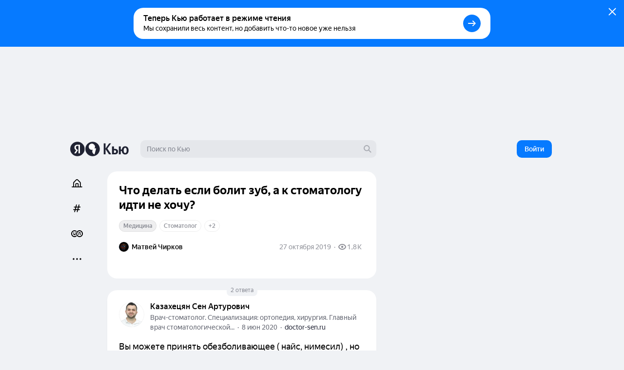

--- FILE ---
content_type: text/html; charset=utf-8
request_url: https://yandex.ru/q/question/chto_delat_esli_bolit_zub_a_k_stomatologu_af2b272b/
body_size: 74287
content:
<!DOCTYPE html><html lang="ru" class="ua_desktop ua_webkit ua_webkit_537 ua_chromium ua_chromium_131 ua_chrome ua_chrome_131 ua_macos ua_macos_10" data-reactroot=""><head><title>«Что делать если болит зуб, а к стоматологу идти не хочу?» — Яндекс Кью</title><meta name="title" content="«Что делать если болит зуб, а к стоматологу идти не хочу?» — Яндекс Кью"/><meta name="description" content="08 июня 2020 Казахецян Сен Артурович ответил: Вы можете принять обезболивающее ( найс, нимесил) , но данные препараты имеют временный эффект. Скажите, по какой причине не хотите идти к стоматологу?"/><meta name="application-name" content="Яндекс Кью"/><link rel="canonical" href="https://yandex.ru/q/question/chto_delat_esli_bolit_zub_a_k_stomatologu_af2b272b/"/><meta property="og:title" content="«Что делать если болит зуб, а к стоматологу идти не хочу?» — Яндекс Кью"/><meta property="og:description" content="08 июня 2020 Казахецян Сен Артурович ответил: Вы можете принять обезболивающее ( найс, нимесил) , но данные препараты имеют временный эффект. Скажите, по какой причине не хотите идти к стоматологу?"/><meta property="og:url" content="https://yandex.ru/q/question/chto_delat_esli_bolit_zub_a_k_stomatologu_af2b272b/"/><meta property="og:site_name" content="Яндекс Кью"/><meta property="og:type" content="website"/><meta property="twitter:title" content="«Что делать если болит зуб, а к стоматологу идти не хочу?» — Яндекс Кью"/><meta property="twitter:description" content="08 июня 2020 Казахецян Сен Артурович ответил: Вы можете принять обезболивающее ( найс, нимесил) , но данные препараты имеют временный эффект. Скажите, по какой причине не хотите идти к стоматологу?"/><meta property="twitter:card" content="summary_large_image"/><meta property="og:image" content="https://yandex.ru/znatoki/og/question/2e1a15cd-1bb0-4651-ab08-64b42c36e259/?target=og"/><meta property="og:image:width" content="1200"/><meta property="og:image:height" content="630"/><meta property="vk:image" content="https://yandex.ru/znatoki/og/question/2e1a15cd-1bb0-4651-ab08-64b42c36e259/?target=vk"/><meta property="vk:image:width" content="1020"/><meta property="vk:image:height" content="456"/><meta property="yandex_recommendations_title" content="Что делать если болит зуб, а к стоматологу идти не хочу?"/><meta name="referrer" content="no-referrer-when-downgrade"/><meta name="mobile-web-app-capable" content="yes"/><style id="critical">/*! normalize.css v7.0.0 | MIT License | github.com/necolas/normalize.css */html{-ms-text-size-adjust:100%;-webkit-text-size-adjust:100%;height:100%;line-height:1.15}body{min-height:100%}h1,h2,h3,h4,h5,h6{font-weight:400}figcaption,figure,main{display:block}figure{margin:1em 40px}hr{-webkit-box-sizing:content-box;box-sizing:content-box;height:0;overflow:visible}pre{font-family:monospace;font-size:1em}a{-webkit-text-decoration-skip:objects;background-color:transparent}abbr[title]{border-bottom:none;text-decoration:underline;-webkit-text-decoration:underline dotted;text-decoration:underline dotted}b,strong{font-weight:inherit;font-weight:bolder}code,kbd,samp{font-family:monospace;font-size:1em}dfn{font-style:italic}mark{background-color:#ff0;color:#000}small{font-size:80%}sub,sup{font-size:75%;line-height:0;position:relative;vertical-align:baseline}sub{bottom:-.25em}sup{top:-.5em}img{border-style:none}svg:not(:root){overflow:hidden}button,input,optgroup,select,textarea{font-family:sans-serif;font-size:100%;line-height:1.15;margin:0}input,textarea{-webkit-appearance:none;-moz-appearance:none;appearance:none;border-radius:0}button,input{overflow:visible}button,select{text-transform:none}[type=reset],[type=submit],BUTTON,HTML [type=button]{-webkit-appearance:button}[type=button]::-moz-focus-inner,[type=reset]::-moz-focus-inner,[type=submit]::-moz-focus-inner,button::-moz-focus-inner{border-style:none;padding:0}[type=button]:-moz-focusring,[type=reset]:-moz-focusring,[type=submit]:-moz-focusring,button:-moz-focusring{outline:1px dotted ButtonText}fieldset{padding:.35em .75em .625em}legend{-webkit-box-sizing:border-box;box-sizing:border-box;color:inherit;display:table;max-width:100%;padding:0;white-space:normal}textarea{overflow:auto}[type=checkbox],[type=radio]{-webkit-box-sizing:border-box;box-sizing:border-box;padding:0}[type=number]::-webkit-inner-spin-button,[type=number]::-webkit-outer-spin-button{height:auto}[type=search]{-webkit-appearance:textfield;outline-offset:-2px}[type=search]::-webkit-search-cancel-button,[type=search]::-webkit-search-decoration{-webkit-appearance:none}::-webkit-file-upload-button{-webkit-appearance:button;font:inherit}DETAILS,MENU{display:block}summary{display:list-item}[hidden],template{display:none}table{border-collapse:collapse;border-spacing:0}td,th{padding:0}#adv-pseudo-container{display:none;left:-9999px;pointer-events:none;position:absolute;top:-9999px;visibility:hidden;width:100vw}.banner-root,.page-root,.rules-banner{display:none}body{margin:0}.hidden{display:none}.caps{font-size:11px}.caps,.caps-mobile{letter-spacing:1px;line-height:16px;text-transform:uppercase}.caps-mobile{font-size:12px}.link,.remove-highlight{-webkit-tap-highlight-color:transparent}.link{color:#04b;text-decoration:none}.link:active{opacity:.65;-webkit-transition:opacity .1s ease-out;transition:opacity .1s ease-out}.link:focus{outline:none}.ua_desktop .link:hover{color:red}.ua_desktop .link_no-hover:hover{color:#000}.link-grey{-webkit-tap-highlight-color:transparent;color:#04b;color:rgba(0,0,0,.4);text-decoration:none}.link-grey:active{opacity:.65;-webkit-transition:opacity .1s ease-out;transition:opacity .1s ease-out}.link-grey:focus{outline:none}.ua_desktop .link-grey:hover{color:red}.ua_desktop .link-grey_no-hover:hover{color:#000}.link-bluegrey{-webkit-tap-highlight-color:transparent;color:#02102f66;text-decoration:none}.link-bluegrey:active{opacity:.65;-webkit-transition:opacity .1s ease-out;transition:opacity .1s ease-out}.link-bluegrey:focus{outline:none}.ua_desktop .link-bluegrey:hover{color:red}.ua_desktop .link-bluegrey_no-hover:hover{color:#000}.link-black{-webkit-tap-highlight-color:transparent;color:#000;text-decoration:none}.link-black:active{opacity:.65;-webkit-transition:opacity .1s ease-out;transition:opacity .1s ease-out}.link-black:focus{outline:none}.ua_desktop .link-black:hover{color:red}.ua_desktop .link-black_no-hover:hover{color:#000}.link-user{-webkit-tap-highlight-color:transparent;color:#000;text-decoration:none}.link-user:active{opacity:.65;-webkit-transition:opacity .1s ease-out;transition:opacity .1s ease-out}.link-user:focus{outline:none}.ua_desktop .link-user:hover{color:red}.ua_desktop .link-user_no-hover:hover{color:#000}.link-white{-webkit-tap-highlight-color:transparent;color:#fff;text-decoration:none}.link-white:active{opacity:.65;-webkit-transition:opacity .1s ease-out;transition:opacity .1s ease-out}.link-white:focus{outline:none}.ua_desktop .link-white:hover{color:red}.ua_desktop .link-white_no-hover:hover{color:#000}.ua_desktop .link-white:hover{color:hsla(0,0%,100%,.6)}.username{color:#000}.tap:active{opacity:.65;-webkit-transition:opacity .1s ease-out;transition:opacity .1s ease-out}.userinput{word-wrap:break-word;word-break:break-word}.text-width{max-width:700px}.capitalizer:first-letter{text-transform:uppercase}.dbg,.dbg *{background-color:rgba(255,0,0,.1)}.noscroll:not(html),.ua_msie_11.noscroll{overflow:hidden}.transition-modal{-webkit-transition:visibility .5s,-webkit-transform .5s;transition:visibility .5s,-webkit-transform .5s;transition:transform .5s,visibility .5s;transition:transform .5s,visibility .5s,-webkit-transform .5s;-webkit-transition-timing-function:cubic-bezier(.4,0,.2,1);transition-timing-function:cubic-bezier(.4,0,.2,1)}.modal__share{min-height:203px}.spin2.spin2_view_default.spin2_tone_default.spin2_progress_yes{border-left-color:#202333;border-top-color:#202333}*,:after,:before{-webkit-box-sizing:border-box;box-sizing:border-box;margin:0;padding:0}body{-webkit-font-smoothing:antialiased;-moz-osx-font-smoothing:grayscale;font-family:YS Text,Arial,Helvetica,sans-serif;overflow-y:scroll;position:relative}button{-webkit-appearance:none;background:none;border:none;cursor:pointer;font-family:inherit}button:focus{outline:none}a{-webkit-tap-highlight-color:transparent;color:#067aff;cursor:pointer;text-decoration:none;-webkit-transition:opacity .1s ease-out,color .1s ease-out;transition:opacity .1s ease-out,color .1s ease-out}a:active{opacity:.65}a:hover{color:#000}a:focus{outline:none}p{margin-bottom:7px;margin-top:0}p:last-child{margin-bottom:0}.q-page{-webkit-box-flex:1;-ms-flex:1 1;flex:1 1;-ms-flex-direction:column;flex-direction:column;width:100%}.page,.q-page{-webkit-box-orient:vertical;-webkit-box-direction:normal;display:-webkit-box;display:-ms-flexbox;display:flex}.page{--yandex-mssngr-widget-popup-base-z-index:800;-ms-flex-direction:column;flex-direction:column;min-width:1024px}.page_gray{background:#f0f2f5}.banner-root{display:block}.page-root{-webkit-box-orient:vertical;-webkit-box-direction:normal;-webkit-box-flex:1;display:-webkit-box;display:-ms-flexbox;display:flex;-ms-flex:1 1;flex:1 1;-ms-flex-direction:column;flex-direction:column}.formatted{display:inline}.formatted pre{background:rgba(32,35,51,.05);border-radius:4px;overflow-x:auto;padding:20px}.formatted pre code{font-family:menlo,Ubuntu Mono,consolas,source-code-pro,monospace}.formatted blockquote{border-left:1px solid #202333;font-style:italic;padding:3px 12px}.formatted ol,.formatted ul{list-style-position:outside;margin-left:24px}.formatted ul{list-style-type:disc}.formatted .atomic-image{-webkit-box-orient:vertical;-webkit-box-direction:normal;-webkit-box-pack:center;-ms-flex-pack:center;-ms-flex-line-pack:stretch;-webkit-box-align:center;-ms-flex-align:center;align-content:stretch;align-items:center;background:rgba(32,35,51,.05);border-radius:8px;cursor:-webkit-zoom-in;cursor:zoom-in;display:-webkit-box;display:-ms-flexbox;display:flex;-ms-flex-direction:column;flex-direction:column;-ms-flex-wrap:nowrap;flex-wrap:nowrap;justify-content:center;margin-bottom:16px;margin-top:16px;max-width:100%;overflow:hidden}.formatted .atomic-image img{display:block;max-height:732px;max-width:100%;-webkit-user-select:auto;-moz-user-select:auto;-ms-user-select:auto;user-select:auto}.formatted figure{margin:0}.formatted figcaption{color:rgba(32,35,51,.7);cursor:text;font-size:14px;line-height:20px;padding:16px;text-align:center;width:100%}.formatted figure.atomic-video{height:0;max-width:100%;padding:28.125% 0;position:relative}.formatted figure.atomic-video iframe{bottom:0;height:100%;left:0;position:absolute;right:0;top:0;width:100%}.formatted figure.atomic-music{margin:12px 0;overflow:hidden}.formatted blockquote,.formatted ol,.formatted p,.formatted pre,.formatted ul{margin-top:12px}.formatted blockquote:first-child,.formatted ol:first-child,.formatted p:first-child,.formatted pre:first-child,.formatted ul:first-child{margin-top:0}.formatted p:first-child{display:inline}.formatted a[id]{margin-top:-76px;padding-top:76px}.formatted h1{font-size:28px;font-weight:900;line-height:32px}.formatted h2{font-size:24px;font-weight:900;line-height:28px;margin-bottom:20px;margin-top:36px}.formatted h3{font-size:18px;font-weight:700;line-height:22px;margin-bottom:12px;margin-top:24px}.formatted .table__content-wrapper{-webkit-box-sizing:border-box;box-sizing:border-box;display:inline-block;vertical-align:middle}.formatted .table__content{border:1px solid #e5e5e5;border-collapse:collapse;white-space:normal}.formatted .table__cell{text-align:left;vertical-align:top}.formatted .table__cell[class][class]{display:table-cell}.formatted .table__cell.column{padding-right:4px}.formatted .table__cell.column+.column{padding-left:4px;padding-right:0}.formatted .table{display:inline-block;max-width:100%;word-break:normal}.formatted .table__content-wrapper{max-width:100%;overflow-y:auto}.formatted .table_style_default .table__content-wrapper{border-radius:4px}.formatted .table_style_default .table__cell{padding:12px}.formatted .table_style_default.table_vertical-border .table__cell{border-left:1px solid #e5e5e5;border-right:1px solid #e5e5e5}.formatted .table_style_default .table__row+.table__row .table__cell{border-top:1px solid #e5e5e5}.formatted .contents ol,.formatted .contents ul{font-size:14px;line-height:24px}.editor-popup{-webkit-box-orient:vertical;-webkit-box-direction:normal;display:-webkit-box;display:-ms-flexbox;display:flex;-ms-flex-direction:column;flex-direction:column;padding:10px;text-align:center;width:240px}.editor-popup,.editor-popup:before{border-radius:4px}.editor-popup__textinput{margin-bottom:10px}.editor-popup__textinput.editor-popup__textinput_error .textinput__box{border-color:rgba(255,0,0,.2)}.editor-popup__textinput.editor-popup__textinput_error.textinput_hovered_yes .textinput__box{border-color:rgba(255,0,0,.3)}.editor-popup__textinput.editor-popup__textinput_error .textinput__control::-webkit-input-placeholder{color:rgba(255,0,0,.4)}.editor-popup__textinput.editor-popup__textinput_error .textinput__control:-moz-placeholder,.editor-popup__textinput.editor-popup__textinput_error .textinput__control::-moz-placeholder{color:rgba(255,0,0,.4);opacity:1}.editor-popup__textinput.editor-popup__textinput_error .textinput__control:-ms-input-placeholder{color:rgba(255,0,0,.4)!important}.editor-popup__action{-webkit-tap-highlight-color:transparent;color:#04b;cursor:pointer;display:block;font-size:16px;line-height:22px;padding:12px 0;text-decoration:none;-webkit-transition:color .1s ease-out;transition:color .1s ease-out;width:100%}.editor-popup__action:active{opacity:.65;-webkit-transition:opacity .1s ease-out;transition:opacity .1s ease-out}.editor-popup__action:focus{outline:none}.ua_desktop .editor-popup__action:hover{color:red}.ua_desktop .editor-popup__action_no-hover:hover{color:#000}.editor-popup__action_disabled{color:#ddd;pointer-events:none}.editor-popup__delimeter{color:#999}.editor-popup__fileupload{display:inline-block;overflow:hidden;position:relative;vertical-align:baseline}.editor-popup__fileupload input[type=file]{cursor:pointer;font-size:200px;opacity:.001;position:absolute;right:0;top:0;z-index:2}.editor-popup.popup2_theme_normal.popup2_visible_yes{-webkit-animation-name:unset;animation-name:unset}.editor-popup.popup2_theme_normal.popup2_visible_yes.editor-popup_error{-webkit-animation-duration:.3s;animation-duration:.3s;-webkit-animation-name:shake;animation-name:shake}.popup2.popup2_tone_default.popup2_view_default{-webkit-box-shadow:0 8px 20px rgba(18,27,73,.1);box-shadow:0 8px 20px rgba(18,27,73,.1)}.popup2.popup2_tone_default.popup2_view_default:before{-webkit-box-shadow:none!important;box-shadow:none!important}.popup2.popup2_tone_default.popup2_view_default,.popup2.popup2_tone_default.popup2_view_default:before{border-radius:12px}.popup2.popup2_tone_default.popup2_view_default>:first-child{border-top-left-radius:12px;border-top-right-radius:12px}.popup2.popup2_tone_default.popup2_view_default>:last-child{border-bottom-left-radius:12px;border-bottom-right-radius:12px}.svg-defs,.svg-filters{height:0;pointer-events:none;position:absolute;visibility:hidden;width:0;z-index:-1}.x-scroll{position:relative;-webkit-transform:translateX(0);transform:translateX(0)}.x-scroll_scroll .x-scroll__i{margin-bottom:-20px;overflow-x:auto;overflow-y:hidden;padding-bottom:20px}.x-scroll__i,.x-scroll_scroll .x-scroll__i{font-size:0;line-height:0;position:relative;white-space:nowrap}.x-scroll__i{overflow:hidden;will-change:transform}.x-scroll__i_animate{-webkit-transition:-webkit-transform .5s cubic-bezier(.4,0,.2,1);transition:-webkit-transform .5s cubic-bezier(.4,0,.2,1);transition:transform .5s cubic-bezier(.4,0,.2,1);transition:transform .5s cubic-bezier(.4,0,.2,1),-webkit-transform .5s cubic-bezier(.4,0,.2,1)}.x-scroll__arrow{list-style:none;-webkit-user-select:none;-moz-user-select:none;-ms-user-select:none;user-select:none}.x-scroll__arrow_large .x-scroll__arrow__left,.x-scroll__arrow_large .x-scroll__arrow__right{-webkit-box-sizing:border-box;box-sizing:border-box;height:44px;margin-top:-22px;position:absolute;top:50%;-webkit-transition:opacity .1s ease-out;transition:opacity .1s ease-out;width:44px}.x-scroll__arrow_large .x-scroll__arrow__left:hover:before,.x-scroll__arrow_large .x-scroll__arrow__right:hover:before{-webkit-box-shadow:0 3px 10px 0 rgba(0,0,0,.1);box-shadow:0 3px 10px 0 rgba(0,0,0,.1);-webkit-transform:scale(1.04);transform:scale(1.04)}.x-scroll__arrow_large .x-scroll__arrow__left:active:before,.x-scroll__arrow_large .x-scroll__arrow__right:active:before{-webkit-box-shadow:0 1px 2px 0 rgba(0,0,0,.15);box-shadow:0 1px 2px 0 rgba(0,0,0,.15);-webkit-transform:scale(.96);transform:scale(.96)}.x-scroll__arrow_large .x-scroll__arrow__left:after,.x-scroll__arrow_large .x-scroll__arrow__left:before,.x-scroll__arrow_large .x-scroll__arrow__right:after,.x-scroll__arrow_large .x-scroll__arrow__right:before{content:"";height:100%;left:0;pointer-events:none;position:absolute;top:0;width:100%}.x-scroll__arrow_large .x-scroll__arrow__left:before,.x-scroll__arrow_large .x-scroll__arrow__right:before{background-color:#fff;border-radius:100px;-webkit-box-shadow:0 1px 2px 0 rgba(0,0,0,.15);box-shadow:0 1px 2px 0 rgba(0,0,0,.15);-webkit-transition:-webkit-box-shadow .1s ease-out,-webkit-transform .1s ease-out;transition:-webkit-box-shadow .1s ease-out,-webkit-transform .1s ease-out;transition:box-shadow .1s ease-out,transform .1s ease-out;transition:box-shadow .1s ease-out,transform .1s ease-out,-webkit-box-shadow .1s ease-out,-webkit-transform .1s ease-out}.x-scroll__arrow_large .x-scroll__arrow__left:after,.x-scroll__arrow_large .x-scroll__arrow__right:after{background:svg("arrow-right7x12") no-repeat 19px 15px}.x-scroll__arrow_large .x-scroll__arrow__left{left:-8px}@media (min-width:1485px){.x-scroll__arrow_large .x-scroll__arrow__left{left:-22px}}.x-scroll__arrow_large .x-scroll__arrow__left:after{-webkit-transform:scaleX(-1);transform:scaleX(-1)}.x-scroll__arrow_large .x-scroll__arrow__right{right:-8px}@media (min-width:1485px){.x-scroll__arrow_large .x-scroll__arrow__right{right:-22px}}.x-scroll__arrow__left,.x-scroll__arrow__right{opacity:1;pointer-events:all;will-change:opacity;z-index:2}.x-scroll__arrow__left.disabled,.x-scroll__arrow__right.disabled{opacity:.001;pointer-events:none}.x-scroll__arrow__link{cursor:pointer;display:block;height:100%}.x-scroll_similar{border-radius:4px;height:272px}.x-scroll_similar .x-scroll__i{margin-left:-16px;will-change:transform}.x-scroll_user-teasers{margin:0 -8px 15px}.x-scroll_user-teasers .x-scroll__arrow__left{left:-4px}.x-scroll_user-teasers .x-scroll__arrow__right{right:-4px}.notifications{bottom:20px;left:0;position:fixed;right:0;text-align:center;-webkit-user-select:none;-moz-user-select:none;-ms-user-select:none;user-select:none;z-index:1010}.notifications .popup2{display:inline-block;position:relative}.notifications__notification{margin-bottom:20px}.notifications__notification:last-child{margin-bottom:0}.notifications__notification .tooltip__description{padding:20px}.body-modal-active{overflow:hidden}.body-prevent-overscroll{-ms-scroll-chaining:none;overscroll-behavior:none}.hidden,.hidden-q-page{display:none}
._3RuBA48btr{-webkit-box-align:center;-ms-flex-align:center;align-items:center;display:-webkit-box;display:-ms-flexbox;display:flex;overflow:hidden;text-overflow:ellipsis;white-space:nowrap}._1iWz7EHwxa._1iWz7EHwxa{padding:0}
._1tWXpsfxUI{-webkit-tap-highlight-color:transparent;-webkit-box-orient:horizontal;-webkit-box-direction:normal;-webkit-box-pack:start;-ms-flex-pack:start;-ms-flex-line-pack:center;-webkit-box-align:center;-ms-flex-align:center;align-content:center;align-items:center;background:transparent;border:none;cursor:pointer;display:-webkit-inline-box;display:-ms-inline-flexbox;display:inline-flex;-ms-flex-direction:row;flex-direction:row;-ms-flex-wrap:nowrap;flex-wrap:nowrap;font-family:YS Text,Arial,Helvetica,sans-serif;justify-content:flex-start;outline:none;overflow:visible;position:relative;text-decoration:none;-ms-touch-action:manipulation;touch-action:manipulation;-webkit-user-select:none;-moz-user-select:none;-ms-user-select:none;user-select:none}._2ulku7XVfG svg>*{fill:currentColor}._4B7thS29_i{overflow:hidden;text-overflow:ellipsis;white-space:nowrap}._6VDlcJFtps{left:50%;margin-left:-8px;margin-top:-8px;position:absolute;top:50%}.Tb5OWn7dft{color:transparent!important;pointer-events:none}._3T-E1gY9GA{opacity:.3;pointer-events:none}
._23-vnDXWrg{-webkit-box-align:center;-ms-flex-align:center;align-items:center;background:rgba(32,35,51,.07);border-radius:8px;color:#000;display:-webkit-box;display:-ms-flexbox;display:flex;font-size:12px;font-weight:500;line-height:22px;padding:0 6px;-webkit-transition:background-color .1s ease;transition:background-color .1s ease}._23-vnDXWrg:hover{background:rgba(32,35,51,.15)}._34TVNC8nV4{color:rgba(32,35,51,.3);margin-right:4px}._34TVNC8nV4 path{fill:currentColor}
._3K5nCon8Im{-webkit-box-pack:justify;-ms-flex-pack:justify;color:#000;font-size:14px;justify-content:space-between;line-height:18px;width:100%}._1VbQRj1pV5,._3K5nCon8Im{display:-webkit-box;display:-ms-flexbox;display:flex}._1VbQRj1pV5{-webkit-box-align:center;-ms-flex-align:center;-ms-flex-negative:1;align-items:center;flex-shrink:1;margin-right:6px;overflow:hidden;text-overflow:ellipsis}._2VmDr6i9XH{color:#fff}._2VmDr6i9XH ._1eJboIqO8S,._2VmDr6i9XH ._2P0SwACO38,._2VmDr6i9XH .ZviXrsJOJF{color:hsla(0,0%,100%,.5)}._1eJboIqO8S,._2P0SwACO38,.ZviXrsJOJF{-ms-flex-negative:0;color:rgba(32,35,51,.5);flex-shrink:0}._1DA8Su08AW{margin-left:8px;white-space:nowrap}.ZviXrsJOJF{justify-self:flex-end}._11bD5LVAwM svg{color:rgba(32,35,51,.5)}
._1a6GYtiqME{-webkit-box-align:center;-ms-flex-align:center;align-items:center;display:-webkit-box;display:-ms-flexbox;display:flex;height:22px;overflow:hidden;position:relative}._2N0DA6VAOy{cursor:default}._1BiM6MLhcx{-ms-flex-negative:0;flex-shrink:0;margin-right:6px}.qnALKyc1Zr{overflow:hidden;text-overflow:ellipsis;white-space:nowrap}._2O49lJ8f45{font-weight:500}
._2afxyliADv{display:-webkit-box;display:-ms-flexbox;display:flex;-ms-flex-wrap:wrap;flex-wrap:wrap;margin-bottom:-6px}.dijScs-en4{background:rgba(32,35,51,.07);border-color:transparent;color:#202333}._3ODOreYDKV,._3ODOreYDKV:hover{color:#fff}._3ODOreYDKV._3QOmHNtGOz{border-color:hsla(0,0%,100%,.25)}._3ODOreYDKV.dijScs-en4{background:hsla(0,0%,100%,.2)}._3ODOreYDKV:hover{border-color:hsla(0,0%,100%,.7)}._1mXL-pfgyW{line-height:normal}._1mXL-pfgyW+._1mXL-pfgyW,._1mXL-pfgyW+._3QOmHNtGOz,._1mXL-pfgyW+._3SiE2zuEyV{margin-left:6px}
._284PP_MhZC{background-color:#fff;background-size:cover;border-radius:100%;-webkit-box-shadow:inset 0 0 0 1px rgba(0,0,0,.05);box-shadow:inset 0 0 0 1px rgba(0,0,0,.05);display:block;max-height:100%;max-width:100%;position:relative}._1P_6fLI-Ad[class]{-webkit-animation:none;animation:none;background-image:url("data:image/svg+xml;charset=utf-8,%3Csvg width='512' height='512' fill='none' xmlns='http://www.w3.org/2000/svg'%3E%3Cg clip-path='url(%23a)'%3E%3Cpath fill='%23BDBDBD' d='M0 0h512v512H0z'/%3E%3Cpath d='M374.881 331.164a139.175 139.175 0 0 0 20.899-92.557 139.11 139.11 0 0 0-43.279-84.428 138.872 138.872 0 0 0-87.306-36.989 138.854 138.854 0 0 0-90.684 27.672 139.086 139.086 0 0 0-51.84 79.449 139.193 139.193 0 0 0 11.14 94.236 138.993 138.993 0 0 0 68.934 65.145 138.815 138.815 0 0 0 94.632 5.724 139.483 139.483 0 0 0-12.633 125.491 139.388 139.388 0 0 0 36.788 53.371 139.218 139.218 0 0 0 56.936 30.934l72.053-269.042a138.386 138.386 0 0 0-75.64.994Z' fill='%23fff'/%3E%3Ccircle cx='416.349' cy='467.599' r='141.65' fill='%23fff'/%3E%3Cpath d='M403.875 209H103.25v39.75c0 9.084 3.569 17.795 9.919 24.219C119.52 279.392 128.133 283 137.114 283h40.118c8.981 0 17.594-3.608 23.945-10.031 6.35-6.424 9.918-15.135 9.918-24.219v-19.063h27.837v19.063c0 9.084 3.567 17.795 9.917 24.219C255.2 279.392 263.813 283 272.794 283h40.118c8.981 0 17.594-3.608 23.945-10.031 6.35-6.424 9.919-15.135 9.919-24.219v-19.063h57.065l.034-20.687Z' fill='%23202333'/%3E%3C/g%3E%3Cdefs%3E%3CclipPath id='a'%3E%3Cpath fill='%23fff' d='M0 0h512v512H0z'/%3E%3C/clipPath%3E%3C/defs%3E%3C/svg%3E");background-size:cover}._1Q_EKxfYym{height:16px;min-height:16px;min-width:16px;width:16px}._2Xm8j-piua{height:20px;min-height:20px;min-width:20px;width:20px}.fqSI6l9EFP{height:24px;min-height:24px;min-width:24px;width:24px}._2MFfXL5MIl{height:28px;min-height:28px;min-width:28px;width:28px}._21cZspu2si{height:32px;min-height:32px;min-width:32px;width:32px}.YLAcfWHWOs{height:36px;min-height:36px;min-width:36px;width:36px}.foXfMM7pSm{height:44px;min-height:44px;min-width:44px;width:44px}._1WuB28hfYj{height:52px;min-height:52px;min-width:52px;width:52px}._3_EGZHuxI4{height:56px;min-height:56px;min-width:56px;width:56px}._2Fh-z6ZE8M{height:60px;min-height:60px;min-width:60px;width:60px}._2fPB2Y0Nxy{height:72px;min-height:72px;min-width:72px;width:72px}.L0E1_phsMF{height:80px;min-height:80px;min-width:80px;width:80px}._1NohzwWa9i{height:96px;min-height:96px;min-width:96px;width:96px}._1mKzeRpyR6{height:120px;min-height:120px;min-width:120px;width:120px}._3eV8EK2qc0{height:172px;min-height:172px;min-width:172px;width:172px}._1oY4aPsQr6{border:3px solid #fff;height:24px;min-height:24px;min-width:24px;width:24px}._9m6KaAwq4D{border:3px solid #fff;height:52px;min-height:52px;min-width:52px;width:52px}._1jO4E0d8QL{border:4px solid #fff;height:60px;min-height:60px;min-width:60px;width:60px}.y2ItF96_lY{border:6px solid #fff;height:96px;min-height:96px;min-width:96px;width:96px}._1uSk79YOo2{border:2px solid #fff;height:122px;min-height:122px;min-width:122px;width:122px}._1S_rqtalqz{border:6px solid #fff;height:172px;min-height:172px;min-width:172px;width:172px}._1dFWIwovSC,.HdIIkRcKHI{left:-3px;position:absolute;top:-3px}._16hCSs3uzt{left:-4px;position:absolute;top:-4px}._2iv37z1EFM,._2tt8ryAnoB,._2W5bfCpLTL{left:-6px;position:absolute;top:-6px}._2Xm8j-piua ._1PgDHmsnCm,.fqSI6l9EFP ._1PgDHmsnCm{height:12px;width:12px}._2ZsoMmuVlh[class]{-webkit-animation:none;animation:none;background-position:50%;background-repeat:no-repeat;background-size:cover}
._1mHboV0ASi{display:inline-block;font-size:0;line-height:0}._1441G8v81v{-webkit-box-sizing:content-box;box-sizing:content-box;display:inline-block}._1IQcN1njoO{border:1px solid #fff}._1IQcN1njoO:not(:first-child){margin-left:-6px}._2Edex9o8lc._1IQcN1njoO:not(:first-child){margin-left:-12px}._1bwQQGa_SL{border:1px solid #fff}._1bwQQGa_SL:not(:first-child){margin-left:-8px}._36Lnwy5-As{border:3px solid #fff}._36Lnwy5-As:not(:first-child){margin-left:-19px}._1MtKseMmjp{border:2px solid #fff}._1MtKseMmjp:not(:first-child){margin-left:-10px}.nuLkyzUjCV{border:2px solid}.nuLkyzUjCV:not(:first-child){margin-left:-10px}._2BmDNiiTRT{border:2px solid #fff}._2BmDNiiTRT:not(:first-child){margin-left:-12px}
.K7rbHx1nGM{-webkit-box-align:center;-ms-flex-align:center;-webkit-box-pack:center;-ms-flex-pack:center;align-items:center;display:-webkit-inline-box;display:-ms-inline-flexbox;display:inline-flex;font-weight:500;justify-content:center;position:relative;-webkit-transition:color .1s ease-out,border .1s ease-out,-webkit-transform .1s ease-out;transition:color .1s ease-out,border .1s ease-out,-webkit-transform .1s ease-out;transition:transform .1s ease-out,color .1s ease-out,border .1s ease-out;transition:transform .1s ease-out,color .1s ease-out,border .1s ease-out,-webkit-transform .1s ease-out}.K7rbHx1nGM:active{-webkit-transform:scale(.96);transform:scale(.96)}.K7rbHx1nGM:before{background:rgba(32,35,51,.07);content:"";opacity:0;position:absolute;-webkit-transition:opacity .1s ease-out;transition:opacity .1s ease-out}._1ipyXcyfqz:hover:before{bottom:0;left:0;right:0;top:0}.K7rbHx1nGM:hover:before{opacity:1}.ua_e2e .K7rbHx1nGM:hover:before{display:none}._3XMEjr8TLY:before{bottom:0;left:0;right:0;top:0}._1kVmc-9NHS:before{bottom:0;left:-12px;right:-12px;top:0}._1Fi9U8MLPu:before{display:none}._2mON2CgeSk{opacity:.3;-webkit-transition:opacity .1s ease-out;transition:opacity .1s ease-out}._2mON2CgeSk:hover{opacity:1}._2mON2CgeSk:before{display:none}.aczdglEtUM{-webkit-transition:-webkit-transform .1s ease-out;transition:-webkit-transform .1s ease-out;transition:transform .1s ease-out;transition:transform .1s ease-out,-webkit-transform .1s ease-out}.aczdglEtUM:hover{-webkit-transform:translateY(-2px);transform:translateY(-2px)}._1AL7HKnQEJ:hover{color:#067aff}._3GMZy6Ufbx{color:#000}._1vtaSujuc0{color:rgba(32,35,51,.5)}._3tS52rF-YR{color:rgba(32,35,51,.15)}._1vtaSujuc0:hover{color:#000}._3U3X9_t8nG{color:#000;font-weight:400}._3W6Msj3xfU,._3W6Msj3xfU:hover{color:#fff}._3W6Msj3xfU:before{background:hsla(0,0%,100%,.2)}._3GZ116sFAk{color:rgba(32,35,51,.5)}._3GZ116sFAk:hover{color:#000}._3GZ116sFAk:before{background:hsla(0,0%,100%,.5)}._2b_AH0e6lX{border:1px solid rgba(32,35,51,.15);color:rgba(32,35,51,.5)}._2b_AH0e6lX:hover{background:rgba(32,35,51,.07);color:#000}._6XAtzQyqxM{color:hsla(0,0%,100%,.5)}._6XAtzQyqxM:hover{color:#fff}._6XAtzQyqxM:before{background:hsla(0,0%,100%,.2)}._1CZXcl6n3A{font-size:14px;height:24px;line-height:24px;min-width:24px}._1CZXcl6n3A:before{border-radius:24px}.Id94VMcgIk{font-size:14px;height:32px;line-height:32px;min-width:32px}.Id94VMcgIk:before{border-radius:32px}.bilkGTouPQ{font-size:14px;height:36px;line-height:36px;min-width:36px}.bilkGTouPQ:before{border-radius:36px}.wj1MsJUV4B{font-size:16px;height:40px;line-height:40px;min-width:40px}.wj1MsJUV4B:before{border-radius:40px}._1HQbciO-8Z{font-size:16px;height:44px;line-height:44px;min-width:44px;padding:12px}._1HQbciO-8Z:before{border-radius:44px}._1qtFe7p9ct{width:100%}.K7rbHx1nGM.SrseM3bzyF{color:rgba(32,35,51,.5);font-size:14px;font-style:normal;font-weight:500;line-height:20px}.K7rbHx1nGM.SrseM3bzyF:hover{background:rgba(32,35,51,.07);color:#000}
._1C1KEB1sI5{background:#fff;border-radius:20px;-webkit-box-shadow:0 1px 1px rgba(32,35,51,.04),0 2px 4px rgba(32,35,51,.02);box-shadow:0 1px 1px rgba(32,35,51,.04),0 2px 4px rgba(32,35,51,.02);padding:20px}._1jkHa16IFv{margin-top:48px}._3zmOdpLMO9{margin-bottom:12px}
._3j1qdqXge0{width:100%}._3toSztKq4J{-webkit-box-pack:justify;-ms-flex-pack:justify;justify-content:space-between;margin-bottom:16px}._3ql8MghRwL,._3toSztKq4J{display:-webkit-box;display:-ms-flexbox;display:flex}._3ql8MghRwL{-webkit-box-align:center;-ms-flex-align:center;align-items:center;color:rgba(32,35,51,.5)}._3UE6g5oacu{margin-bottom:24px}.bjKTUXWTx0{font-size:12px;font-weight:500;letter-spacing:1px;line-height:16px;text-transform:uppercase}._1B2pfsiwZe{margin-bottom:24px}._1B2pfsiwZe:last-child{margin-bottom:0}._1byJHwjhKW{margin-left:6px}._1byJHwjhKW>path{fill:currentColor}
._1eNXQCsJAn{margin-right:8px}._2M0FbMnNJQ path{fill:rgba(32,35,51,.7)}._3twgBeDvKE path{fill:rgba(32,35,51,.3)}
._2OltbwLVa7{-webkit-box-align:center;-ms-flex-align:center;align-items:center;display:-webkit-box;display:-ms-flexbox;display:flex}._1flPyEx6SZ{border:1px solid #c7e9e0;border-radius:8px;font-size:12px;height:24px;line-height:16px}._1z1GTblUNr ._1JeKX63_S0{height:16px;width:16px}._1z1GTblUNr._2VgjH_tPxr{color:#b1844e}._1z1GTblUNr._1LLLSQ3G5t,._1z1GTblUNr._2VgjH_tPxr,._1z1GTblUNr.CtbXxa4hCw{background:none;border:none;padding:0}._2OltbwLVa7 ._1XIFa6jwOc,._2OltbwLVa7 ._1z1GTblUNr{-webkit-box-align:baseline;-ms-flex-align:baseline;align-items:baseline;background:none;border:none;padding:0}._2OltbwLVa7 ._1XIFa6jwOc{padding-left:6px}._1XIFa6jwOc ._1JeKX63_S0{bottom:-2px;position:relative}._1XIFa6jwOc._1LLLSQ3G5t,._1z1GTblUNr._1LLLSQ3G5t{color:#009e81}._1XIFa6jwOc.CtbXxa4hCw,._1z1GTblUNr.CtbXxa4hCw{color:#015692}
._2YnPBzfyTa{-webkit-box-align:center;-ms-flex-align:center;align-items:center;border-radius:6px;display:-webkit-box;display:-ms-flexbox;display:flex;padding:2px 4px}._3jbFlDifjk{font-family:YS Text,Arial,Helvetica,sans-serif;font-size:12px;font-weight:500;line-height:16px;margin-left:4px;white-space:nowrap}._3BlzYsnAr-{background:#e8f1f8}._254gnPbe9D{color:#08253e}._1n7KL3MY7a{border:1px solid rgba(199,233,224,.5);padding:2px 6px}._1T1nZDXO2R{color:#043c2d}._358MaAHO1Q{background:#f5efe3}._1SAqom3EEl{color:#47340c}.-h8UQrDeT-,._8tyvzZmrY8{color:rgba(32,35,51,.5)}._1B-OxSAb0i path{fill:currentColor}._3ubIp8B8zD ._3jbFlDifjk{font-size:14px}._3ubIp8B8zD._1n7KL3MY7a{border-radius:8px;padding:4px 6px}._23ANYYAQhm{color:#788ba8}
._1tA2zWQ4-e{position:relative}._3LZ19rGa5k{padding:22px 24px 24px}
._3OdYlZSPfk{height:24px;padding:4px;-webkit-transition:-webkit-transform .1s ease-out;transition:-webkit-transform .1s ease-out;transition:transform .1s ease-out;transition:transform .1s ease-out,-webkit-transform .1s ease-out;width:24px}._3b1C4CunDb{-webkit-transform:rotate(-180deg);transform:rotate(-180deg)}
._7iwKOLzl5f{position:relative}.WSKdw0IyF1.WSKdw0IyF1{color:rgba(32,35,51,.5);margin-top:-2px;opacity:0;pointer-events:none;position:absolute;right:-2px;top:50%;-webkit-transform:translate(100%,-50%)!important;transform:translate(100%,-50%)!important;-webkit-transition:opacity .2s ease-out;transition:opacity .2s ease-out;visibility:hidden;z-index:1}.WSKdw0IyF1.WSKdw0IyF1:hover{color:#202333}._1Ur62yPI9e._1Ur62yPI9e{margin-top:0}._1Lsx4htfP0._1Lsx4htfP0{opacity:1;pointer-events:auto;visibility:visible}
.Va8FEjJEX-{margin-bottom:4px}.Va8FEjJEX-._2FaUI39XcC:before{background:rgba(32,35,51,.07);content:"";display:block;height:1px;margin:0 24px 4px 48px}._3qhg5xRJ0L{-webkit-box-orient:vertical;-webkit-box-direction:normal;-webkit-box-align:start;-ms-flex-align:start;-webkit-box-pack:center;-ms-flex-pack:center;align-items:flex-start;border-radius:14px;display:-webkit-box;display:-ms-flexbox;display:flex;-ms-flex-direction:column;flex-direction:column;justify-content:center;min-height:48px;padding:12px;-webkit-transition:background-color .1s ease-out,opacity .1s ease-out,-webkit-transform .1s ease-out;transition:background-color .1s ease-out,opacity .1s ease-out,-webkit-transform .1s ease-out;transition:transform .1s ease-out,background-color .1s ease-out,opacity .1s ease-out;transition:transform .1s ease-out,background-color .1s ease-out,opacity .1s ease-out,-webkit-transform .1s ease-out;width:100%}._3qhg5xRJ0L:active{opacity:.85}._3qhg5xRJ0L:hover{background:hsla(0,0%,100%,.5)}._2oQWvNSfpM{-webkit-box-shadow:0 1px 1px rgba(32,35,51,.04),0 2px 4px rgba(32,35,51,.02);box-shadow:0 1px 1px rgba(32,35,51,.04),0 2px 4px rgba(32,35,51,.02)}._2oQWvNSfpM,._2oQWvNSfpM:hover{background:#fff}._1psZhnDnRL{-webkit-box-align:center;-ms-flex-align:center;align-items:center;color:#000;display:-webkit-box;display:-ms-flexbox;display:flex;width:100%}._2oQWvNSfpM ._1psZhnDnRL{color:#067aff}._39Wu8eHlDx{color:rgba(32,35,51,.5);font-size:14px;font-weight:400;line-height:20px}._38DijSr87h{color:#000;font-size:16px;font-weight:500;line-height:20px;overflow:hidden;text-overflow:ellipsis;white-space:nowrap}._3aXTp3F9Y5 ._38DijSr87h{color:rgba(32,35,51,.7);font-size:14px;font-weight:400}._3gV2m6Urpn{position:relative}._1X0FQA-kCL{margin-right:12px}._1X0FQA-kCL,._2nA-9p6XQr{-ms-flex-negative:0;flex-shrink:0}._2nA-9p6XQr{margin-left:12px}._3q0THMdISF path{fill:currentColor}.SFvyoMQmJP{-ms-flex-negative:0;flex-shrink:0;height:24px;margin-right:12px;width:24px}._3DCIoGtdqm{background:#e0e0e2;border-radius:24px;color:#000;font-size:12px;font-weight:500;line-height:16px;margin-left:6px;min-width:20px;overflow:hidden;padding:2px 6px;text-align:center;text-overflow:ellipsis;-webkit-transition:color 0s ease-out;transition:color 0s ease-out;white-space:nowrap;z-index:1}._3DCIoGtdqm.p5zxH5kF8z{background:rgba(32,35,51,.07);color:#000}._3DCIoGtdqm._2SmdwtHbM0{background:#067aff;color:#fff}._3e9nO_l3mI:after,.Jl3YMHAZnb:after{-webkit-animation:N1Aw-H6XL1 .2s ease-out forwards;animation:N1Aw-H6XL1 .2s ease-out forwards;background-color:#ef3328;border-radius:50%;content:"";height:6px;position:absolute;width:6px}._2UZrd1vFEp{border-radius:6px;margin-right:12px}.Jl3YMHAZnb:after{right:-9px;top:-14px}._3e9nO_l3mI:after{display:none;right:7px;top:7px}._19a4YzYP0p{display:none}@media (max-width:1348px){._3qhg5xRJ0L{-webkit-box-align:center;-ms-flex-align:center;align-items:center;min-height:44px;padding-left:0;padding-right:0}._2UZrd1vFEp{margin-right:0}._2nA-9p6XQr,._38DijSr87h{display:none}._3DCIoGtdqm{border:2px solid #efeff1;font-size:10px;line-height:12px;max-width:30px;padding:2px 4px;position:absolute;right:0;top:4px;z-index:3}._2oQWvNSfpM ._3DCIoGtdqm{border-color:#fff}._1psZhnDnRL{-webkit-box-pack:center;-ms-flex-pack:center;justify-content:center;padding:0}._3e9nO_l3mI:after{display:block}.Jl3YMHAZnb:after{display:none;left:0}._1X0FQA-kCL,.SFvyoMQmJP{margin-right:0;margin-top:0}._19a4YzYP0p{display:block}}
._1jc5WvoRDf{-ms-flex-negative:0;display:-webkit-box;display:-ms-flexbox;display:flex;flex-shrink:0}
.Ms31d6em9G{display:none}@media (max-width:1348px){._2MSXa7ARmh{display:none}.Ms31d6em9G{-ms-flex-negative:0;display:inline;flex-shrink:0}}
._3NqRt8p6lO{background:#fff;border-radius:28px;-webkit-box-shadow:0 1px 1px rgba(32,35,51,.04),0 2px 4px rgba(32,35,51,.02);box-shadow:0 1px 1px rgba(32,35,51,.04),0 2px 4px rgba(32,35,51,.02);padding:16px;text-align:left;width:184px}._3aSu8SrCzA{-webkit-box-align:center;-ms-flex-align:center;-webkit-box-pack:center;-ms-flex-pack:center;align-items:center;border-radius:12px;display:-webkit-box;display:-ms-flexbox;display:flex;height:44px;justify-content:center;margin-bottom:12px;width:44px}._2vq5SuP0wS path,.e1yu7_CH2V path{fill:currentColor}._2vq5SuP0wS{background:rgba(0,119,0,.07);color:#070}.e1yu7_CH2V{background:rgba(24,106,213,.07);color:#186ad5}._3UyBAKMyey{background:#f1f1f6}._2aU1batJsy{color:#202333;font-size:40px;font-weight:700;line-height:47px;margin-bottom:4px}._2wVjjh0w-t{color:rgba(32,35,51,.7);font-size:14px;font-weight:400}
.NNNJlYOBkn.NNNJlYOBkn{max-height:600px;overflow-y:auto}._1xJ6qKHpge{-ms-flex-negative:0;flex-shrink:0;margin-left:8px;-webkit-transition:-webkit-transform .1s ease-out;transition:-webkit-transform .1s ease-out;transition:transform .1s ease-out;transition:transform .1s ease-out,-webkit-transform .1s ease-out}._1AkawXEb48{-webkit-transform:rotate(-180deg);transform:rotate(-180deg)}.f7NbxXFOsM{display:-webkit-box;display:-ms-flexbox;display:flex;min-width:36px}
._16G_StknZR{margin-left:8px;padding-top:16px;width:260px}._2gmwWs4qMU,.x_HfV_E4u5{-webkit-box-align:center;-ms-flex-align:center;align-items:center;display:-webkit-box;display:-ms-flexbox;display:flex}.x_HfV_E4u5{-ms-flex-wrap:wrap;flex-wrap:wrap}.qHY81dT5_w+.qHY81dT5_w{margin-left:8px}._2PNDhHmcez{color:rgba(32,35,51,.3);font-size:12px;font-weight:500;line-height:16px;margin-right:12px;margin-top:8px}._2PNDhHmcez:hover{color:#202333}.nwDdst98GL+._2PNDhHmcez{margin-right:4px}._31W3nbTBgd{background:#ef3328;border-radius:6px;height:6px;left:100%;position:absolute;top:0;width:6px}._2PNDhHmcez._3se4zTu6P2{color:#202333;margin-right:20px;position:relative}._2PNDhHmcez._3se4zTu6P2:hover,.KfDvp_zqZ_{color:rgba(32,35,51,.3)}.KfDvp_zqZ_{font-size:12px;line-height:16px;margin-top:8px}.KfDvp_zqZ_ ._2PNDhHmcez{font-weight:400;margin-right:0}@media (max-width:1348px){._16G_StknZR{display:none}}._3CYS8LWmGb{height:16px;margin-right:8px;width:16px}._1_Mpb1lQAb{-webkit-box-align:center;-ms-flex-align:center;align-items:center;background:rgba(32,35,51,.05);border-radius:10px;color:#202333;display:-webkit-inline-box;display:-ms-inline-flexbox;display:inline-flex;font-size:12px;font-weight:500;line-height:16px;margin-top:12px;padding:8px}._3KY3z_6mOX{max-width:100px}
._2VO9vYf2BU{margin-right:14px;min-width:68px}._2yNEVrwsrw{position:absolute;right:-30px}._2uUquxVnQk{-webkit-box-pack:center;-ms-flex-pack:center;-webkit-box-align:center;-ms-flex-align:center;align-items:center;display:-webkit-box;display:-ms-flexbox;display:flex;justify-content:center}.BJ1mBzBr62{position:relative;z-index:2}._112V0Zc2Hb{height:10px;width:82px}.dehVk-lN9R{-webkit-box-orient:horizontal;-webkit-box-direction:normal;-webkit-box-pack:justify;-ms-flex-pack:justify;-ms-flex-line-pack:stretch;-webkit-box-align:center;-ms-flex-align:center;align-content:stretch;align-items:center;display:-webkit-box;display:-ms-flexbox;display:flex;-ms-flex-direction:row;flex-direction:row;-ms-flex-wrap:nowrap;flex-wrap:nowrap;justify-content:space-between;overflow:hidden}.TP66pfqnJy{margin-right:8px}._3Dtd0GARoV{color:rgba(32,35,51,.7);font-weight:400;margin-left:4px}._2a4AWmECNW{margin-left:3px}@media (max-width:1348px){.NudMTH7TaD[class]{min-width:unset}.NudMTH7TaD ._2a4AWmECNW{display:none}}
._7i12BlP8eE{background-color:#fff;background-repeat:no-repeat;background-size:cover;display:block;-webkit-filter:drop-shadow(0 1px 4px rgba(0,0,0,.04)),drop-shadow(0 6px 18px rgba(13,35,67,.08));filter:drop-shadow(0 1px 4px rgba(0,0,0,.04)),drop-shadow(0 6px 18px rgba(13,35,67,.08));-webkit-mask-image:-webkit-radial-gradient(#fff,#000);max-height:100%;max-width:100%;overflow:hidden;position:relative}._2tKSEnf-Ge{border-radius:6px;height:16px;min-height:16px;min-width:16px;width:16px}._2kxrDFNX3k{border-radius:6px;height:20px;min-height:20px;min-width:20px;width:20px}.K3ZxZoN9hj{border-radius:6px;height:24px;min-height:24px;min-width:24px;width:24px}._1OmfBTrE-q{border-radius:8px;height:28px;min-height:28px;min-width:28px;width:28px}._3daswfxf-G{border-radius:10px;height:32px;min-height:32px;min-width:32px;width:32px}.cvc3WOzTmW{border-radius:12px;height:36px;min-height:36px;min-width:36px;width:36px}._3nCwHNylp4{border-radius:12px;height:44px;min-height:44px;min-width:44px;width:44px}.h_QlSboicz{border-radius:18px;height:52px;min-height:52px;min-width:52px;width:52px}.wW0Ro-LyRM{border-radius:20px;height:56px;min-height:56px;min-width:56px;width:56px}._2hmDOTLLae{border-radius:19px;height:68px;min-height:68px;min-width:68px;width:68px}._3Y7-Mw1Y3d{border-radius:32px;height:96px;min-height:96px;min-width:96px;width:96px}._3O9Xc7srLA{border-radius:40px;height:128px;min-height:128px;min-width:128px;width:128px}._23Y-Rs97cx{background:#fff;-webkit-box-shadow:0 0 0 1px #fff;box-shadow:0 0 0 1px #fff;cursor:pointer;position:absolute;-webkit-transition:-webkit-transform .1s ease-out;transition:-webkit-transform .1s ease-out;transition:transform .1s ease-out;transition:transform .1s ease-out,-webkit-transform .1s ease-out}._23Y-Rs97cx:active{-webkit-transform:scale(.96);transform:scale(.96)}._2kxrDFNX3k ._23Y-Rs97cx{bottom:-3px;height:8px;right:-3px;width:8px}._2kxrDFNX3k ._23Y-Rs97cx svg{position:relative;top:-6px}._3daswfxf-G ._23Y-Rs97cx,._3nCwHNylp4 ._23Y-Rs97cx,.cvc3WOzTmW ._23Y-Rs97cx{bottom:-5px;height:16px;right:-5px;width:16px}.wW0Ro-LyRM ._23Y-Rs97cx{bottom:-6px;height:20px;right:-6px;width:20px}._2hmDOTLLae ._23Y-Rs97cx{bottom:-4px;height:22px;right:-4px;width:22px}._3O9Xc7srLA ._23Y-Rs97cx,._3Y7-Mw1Y3d ._23Y-Rs97cx{bottom:8px;height:28px;right:8px;width:28px}._3ruOvLC9Lg{bottom:0;left:0;opacity:.001;position:absolute;right:0;top:0;-webkit-transition:background-color .3s ease,opacity .3s ease;transition:background-color .3s ease,opacity .3s ease}._3ruOvLC9Lg,._4XCgRO_SyH{-webkit-box-orient:vertical;-webkit-box-direction:normal;-webkit-box-pack:center;-ms-flex-pack:center;-ms-flex-line-pack:center;-webkit-box-align:center;-ms-flex-align:center;align-content:center;align-items:center;display:-webkit-box;display:-ms-flexbox;display:flex;-ms-flex-direction:column;flex-direction:column;-ms-flex-wrap:nowrap;flex-wrap:nowrap;justify-content:center}._4XCgRO_SyH{height:100%;width:100%}._3F-piZ-H1Q{-webkit-box-align:center;-ms-flex-align:center;align-items:center;color:rgba(32,35,51,.5);display:-webkit-box;display:-ms-flexbox;display:flex;font-size:14px;line-height:16px;margin-top:8px;text-align:center;-webkit-transition:color .3s ease;transition:color .3s ease}.hs5s_IweQV ._3F-piZ-H1Q{color:#fff;font-weight:400}.hs5s_IweQV ._3yQN9-xg39 path{fill:#fff}._3ruOvLC9Lg:hover{background:rgba(32,35,51,.5);opacity:.999}._3ruOvLC9Lg:hover ._3yQN9-xg39 path{fill:#fff}._3ruOvLC9Lg:hover ._3F-piZ-H1Q{color:#fff}._3yQN9-xg39 path{fill:rgba(32,35,51,.5);-webkit-transition:fill .3s ease;transition:fill .3s ease}._7i12BlP8eE._3dlS0sqwze{-webkit-box-pack:center;-ms-flex-pack:center;-webkit-box-align:center;-ms-flex-align:center;align-items:center;background:rgba(32,35,51,.15);display:-webkit-box;display:-ms-flexbox;display:flex;justify-content:center}
.kfysY8gQzu{-webkit-box-orient:vertical;-webkit-box-direction:normal;display:-webkit-box;display:-ms-flexbox;display:flex;-ms-flex-direction:column;flex-direction:column;position:relative}._1PzOfe-7Ne{margin:-8px 0 12px}._2Q-V1D6dsc{margin-bottom:16px}._2SEmUKFrZE{margin-bottom:24px}._1Ch9oTO2Am{margin:-12px 0 16px}._3Sfk0M6vf9{font-size:32px;line-height:38px;margin-bottom:16px}._3pRasphKX0,._3Sfk0M6vf9{word-wrap:break-word;word-break:break-word}._3pRasphKX0{font-size:18px;line-height:28px;margin-bottom:12px}.L7StsFZzcO{margin:24px 0 16px}._1_rNmMx0dh,._2ysQC13u5P{margin-bottom:16px}._2w0UXmSwBD{margin-top:20px}._2_s9Yd6pVh{margin-right:16px}.hazOkOdDYw{position:absolute}._3OmGWv6bk7{border-radius:20px;height:0;margin-bottom:22px;overflow:hidden;padding-bottom:33.3333%;position:relative;width:100%}._1iLCkb2pcD{margin-top:12px}._2Dr3RXX9yt{border-radius:12px}.Ik3_mhaGlo{margin-top:2px}._2OxlK0bz_N{margin-bottom:16px}._8QeQLA0DU1{bottom:10px;color:#2ca5e0}._1PzOfe-7Ne{margin-bottom:12px;margin-top:-4px}.IHhpWge6zt[class]{font-size:14px;line-height:20px}._1IasPpONSa[class]{margin-bottom:12px}
._1ZBJJKSgqx:first-child{margin-top:24px}._1ZBJJKSgqx{margin-bottom:16px}._1ZBJJKSgqx.uWnJerGICf{background:#fff;border-radius:20px;-webkit-box-shadow:0 1px 1px rgba(32,35,51,.04),0 2px 4px rgba(32,35,51,.02);box-shadow:0 1px 1px rgba(32,35,51,.04),0 2px 4px rgba(32,35,51,.02);margin-bottom:16px;padding:24px;position:relative}.Ptc3FSydO3{margin-bottom:8px}._2sCXORK4bd{margin-bottom:32px}._2X8wgwg_b8{padding:0 20px}
._3t1FeAfTl3{-webkit-box-orient:vertical;-webkit-box-direction:normal;display:-webkit-box;display:-ms-flexbox;display:flex;-ms-flex-direction:column;flex-direction:column;margin-bottom:32px;position:relative;z-index:2}._3t1FeAfTl3:last-child{margin-bottom:0}._3t1FeAfTl3 ._3_tyTb38hM{border-radius:12px;margin-top:16px}._29OnVsnIdf+._3t1FeAfTl3._3kO18X8CUD{border-radius:0 0 20px 20px}.p0tyYj7E62{margin:12px 0 0}._3iJY0fM0EY{margin:16px 0}._3YOq98poWm{color:rgba(32,35,51,.5)}._3KSrvqtvN-{margin-top:12px}._2wSHJ7c7w2{color:rgba(32,35,51,.5);font-size:16px;line-height:22px}._1rqMZRinpP{margin-bottom:12px}._1y0OQ_gYgU{border-radius:12px}._2N8l00mqSM,.Sk1FI5a5pE{margin-bottom:12px}._1m0KaCfg7h{color:rgba(32,35,51,.7);margin:12px 0 8px}._38DJjVrlO-{border-bottom:1px solid rgba(32,35,51,.15);margin-bottom:20px;padding-bottom:20px}._2fJHPU2vtF{margin-top:12px}._26zwqk_vqN{margin-bottom:12px;margin-top:-6px}._1z3Q4YG4JE[class]{font-size:14px;line-height:20px}.UFLssGHz5o[class]{margin:0 0 12px}._3zPGt4Iud5[class]{-webkit-box-orient:horizontal;-webkit-box-direction:normal;-webkit-box-align:center;-ms-flex-align:center;align-items:center;background-color:#f8e6e6;-ms-flex-direction:row;flex-direction:row}._29OnVsnIdf{background:#fff;border-radius:20px 20px 0 0;-webkit-box-shadow:none;box-shadow:none;margin-top:24px;padding:16px;position:relative}._29OnVsnIdf:after{background:rgba(32,35,51,.15);bottom:0;content:"";display:block;height:1px;position:absolute;width:calc(100% - 32px)}
.gn8YaopmPu{-webkit-box-pack:justify;-ms-flex-pack:justify;-webkit-box-align:center;-ms-flex-align:center;align-items:center;-webkit-backdrop-filter:blur(12px);backdrop-filter:blur(12px);border-radius:20px;display:-webkit-box;display:-ms-flexbox;display:flex;height:100%;justify-content:space-between;left:0;padding:28px 20px;position:absolute;top:0;width:100%;z-index:12}._1z0e8zyyBL{font-size:24px;font-weight:700;line-height:28px}._1hLzuInc13{font-size:16px;line-height:24px;margin-top:8px}.USZCg_pGFL{-ms-flex-negative:0;flex-shrink:0;margin-left:52px}
._3V6RdzwjDt._3V6RdzwjDt{background:transparent;border-radius:unset;margin:0;min-height:180px}
._30TXigtreL{min-height:324px}._30TXigtreL ._2lbT7Z52vn{height:324px}._2A7BE4k9Ny{min-height:89px}._2A7BE4k9Ny ._2lbT7Z52vn{height:89px}._2N8PzkN142{min-height:97px}._2N8PzkN142 ._2lbT7Z52vn{height:97px}._2Y8nlb0SnV{min-height:106px}._2Y8nlb0SnV ._2lbT7Z52vn{height:106px}._6hGHtS00fU{min-height:220px}._6hGHtS00fU ._2lbT7Z52vn{height:220px}.PoPa782eVN{min-height:300px}.PoPa782eVN ._2lbT7Z52vn{height:300px}._3KN7X3Pn7p{min-height:298px}._3KN7X3Pn7p ._2lbT7Z52vn{height:298px}._1Dm-k-hbfN{min-height:250px}._1Dm-k-hbfN ._2lbT7Z52vn{height:250px}._9h4pmbtgHy{min-height:252px}._9h4pmbtgHy ._2lbT7Z52vn{height:252px}._1Q8hQwqdvA{min-height:206px}._1Q8hQwqdvA ._2lbT7Z52vn{height:206px}._2rUlHT_v17{min-height:121px}._2rUlHT_v17 ._2lbT7Z52vn{height:121px}._2bESj5q9TR{min-height:179px}._2bESj5q9TR ._2lbT7Z52vn{height:179px}.Pi3pUz7ljE{min-height:352px}.Pi3pUz7ljE ._2lbT7Z52vn{height:352px}._3yfziyGT3q{min-height:80px}._3yfziyGT3q ._2lbT7Z52vn{height:80px}._3IbpjxwZhg{min-height:74px}._3IbpjxwZhg ._2lbT7Z52vn{height:74px}._2PcbXLk1T1{min-height:62px}._2PcbXLk1T1 ._2lbT7Z52vn{height:62px}._20MeSH8mPJ{min-height:180px}._20MeSH8mPJ ._2lbT7Z52vn{height:180px}
._180RolQxos{font-weight:500;word-break:break-word}._39RlOg_EZK{overflow:hidden;text-overflow:ellipsis;white-space:nowrap}._1y9GVyZIXh{color:#000}._1D_LtG12aL{color:rgba(32,35,51,.5);margin-left:6px}._180RolQxos:hover ._1D_LtG12aL{color:#000}._1D_LtG12aL path{fill:currentColor}._1tJRJUP_45{margin-bottom:-3px}
._1uEKg2MvFG{color:rgba(32,35,51,.5);font-size:16px;height:36px;line-height:36px;min-width:36px;padding:0 10px}._1uEKg2MvFG:before{border-radius:36px}.EDQDfV7pNV{color:rgba(32,35,51,.5);font-size:16px;height:44px;line-height:44px;min-width:44px;padding:0}._3xx-AaZD1d{background-color:rgba(32,35,51,.07);border-radius:36px;color:#000}._3xx-AaZD1d._4uw7B4I96d{background-color:#fff;-webkit-box-shadow:0 1px 1px rgba(32,35,51,.04),0 2px 4px rgba(32,35,51,.02);box-shadow:0 1px 1px rgba(32,35,51,.04),0 2px 4px rgba(32,35,51,.02)}._3xx-AaZD1d._4uw7B4I96d:hover{-webkit-box-shadow:0 1px 1px rgba(32,35,51,.04),0 2px 4px rgba(32,35,51,.08);box-shadow:0 1px 1px rgba(32,35,51,.04),0 2px 4px rgba(32,35,51,.08)}._3xx-AaZD1d.HR0DUTAxxz{background-color:#fff;border:none}._3xx-AaZD1d.HR0DUTAxxz,._3xx-AaZD1d.HR0DUTAxxz:hover{-webkit-box-shadow:none;box-shadow:none}._337_j_91HQ,._337_j_91HQ:hover{border-bottom:2px solid #067aff;color:#067aff;cursor:default}._3xx-AaZD1d.AUG4vCjnVI{color:#000}._3xx-AaZD1d.AUG4vCjnVI,._3xx-AaZD1d.AUG4vCjnVI:hover{background:rgba(32,35,51,.07);border:none;-webkit-box-shadow:none;box-shadow:none}
._1ESgwWEZfM{height:100%;position:relative}
._19EmGp_IJv{-webkit-box-flex:1;display:-webkit-box;display:-ms-flexbox;display:flex;-ms-flex:1 1;flex:1 1;margin:0 auto;max-width:1440px;padding-top:16px;width:100%}.PikcW-7a-v{-ms-flex-negative:0;flex-shrink:0}._1BqbbxSxJd{padding:0 24px 0 8px;width:296px}._2Y7cbeqwVK{-webkit-box-flex:1;-ms-flex-positive:1;-ms-flex-negative:1;flex-grow:1;flex-shrink:1;margin:0 auto;max-width:680px;padding:0 28px 16px}._2D81TuU_D-{padding:0 20px 0 24px;width:364px}._14CzwTmZlO{-webkit-box-flex:1;-ms-flex-positive:1;-ms-flex-negative:1;flex-grow:1;flex-shrink:1;padding:0 20px;width:100%}._2DUZpUk39s{padding:0 32px;width:424px}._1I3x-Yu8F6{-webkit-box-flex:1;-ms-flex-positive:1;-ms-flex-negative:1;flex-grow:1;flex-shrink:1;margin:0;max-width:714px;padding:0 32px}._3aSq3sR7jq{max-width:1074px}._1i4PreHLXH{overflow:hidden}._3s9KJevMgF{-webkit-box-flex:0;-ms-flex-positive:0;flex-grow:0}._3s9KJevMgF._2Y7cbeqwVK{padding:0;width:calc(100% - 700px)}.PikcW-7a-v:last-child{margin-bottom:0}._17PCDe6XAU{width:100%}._18fLqf94pj{margin-bottom:20px}._3W2klmj8pG{margin-bottom:24px}._3iPBLAc59V{-webkit-box-orient:vertical;-webkit-box-direction:normal;display:-webkit-box;display:-ms-flexbox;display:flex;-ms-flex-direction:column;flex-direction:column;min-height:calc(100vh - 32px)}@media (max-width:1348px){._19EmGp_IJv{max-width:1024px;width:1024px}._1BqbbxSxJd{padding-right:20px;width:72px}._2Y7cbeqwVK{padding:0 20px 16px;width:calc(100% - 432px)}._2D81TuU_D-{padding-left:20px;width:360px}}
._1bjUQAXNsv{font-weight:500;overflow:hidden;text-overflow:ellipsis;white-space:nowrap}._3deSPPTwDO{color:#000}
._2LWlstmdYq{-webkit-box-align:center;-ms-flex-align:center;-webkit-box-pack:center;-ms-flex-pack:center;align-items:center;border-radius:100%;color:#000;display:-webkit-box;display:-ms-flexbox;display:flex;justify-content:center;position:relative;-webkit-transition:color .1s ease-out,background-color .1s ease-out,opacity .1s ease-out,-webkit-transform .1s ease-out;transition:color .1s ease-out,background-color .1s ease-out,opacity .1s ease-out,-webkit-transform .1s ease-out;transition:transform .1s ease-out,color .1s ease-out,background-color .1s ease-out,opacity .1s ease-out;transition:transform .1s ease-out,color .1s ease-out,background-color .1s ease-out,opacity .1s ease-out,-webkit-transform .1s ease-out}._2LWlstmdYq svg>*{fill:currentColor}._1ZdcCYXt08{background-color:#ffdc60}._1ePkD-Ue3F{background-color:rgba(32,35,51,.07)}.jcZ5P-vuJk{background-color:#fff}._1fg7Nw2_9m{background-color:#21201f;color:#fff}._1b8UIWAQPI{background:rgba(32,35,51,.3);color:#fff}._2SjZxJFRS_{background-color:#21201f;background-color:rgba(6,122,255,.1);color:#fff;color:#067aff}._2LWlstmdYq:active{-webkit-transform:scale(.96);transform:scale(.96)}._2GZRHJK5f3{height:32px;width:32px}.vKalzr-ZAE{height:36px;width:36px}._1c3WlxDqgB{height:44px;width:44px}._3VG6jCZO4a{margin-bottom:20px}._2dB10ShblU{-webkit-animation:_3DObQAUkEC .2s ease-out forwards;animation:_3DObQAUkEC .2s ease-out forwards;background-color:#000;border:1px solid #fff;border-radius:24px;color:#fff;height:20px;line-height:14px;min-width:20px;padding:2px 4px;right:-4px;text-align:center;top:-5px;-webkit-transition:background-color .1s ease-out;transition:background-color .1s ease-out;white-space:nowrap}._2dB10ShblU,._3foAfUEAVc{font-size:12px;font-weight:500;position:absolute}._3foAfUEAVc{bottom:-20px;line-height:16px}@-webkit-keyframes _3DObQAUkEC{0%{-webkit-transform:scale(0);transform:scale(0)}to{-webkit-transform:scale(1);transform:scale(1)}}@keyframes _3DObQAUkEC{0%{-webkit-transform:scale(0);transform:scale(0)}to{-webkit-transform:scale(1);transform:scale(1)}}
._2ZCMFB-srs{-webkit-box-pack:center;-ms-flex-pack:center;color:#000;font-weight:500;justify-content:center;-webkit-transition:color .1s ease-out,background-color .1s ease-out,opacity .1s ease-out,border-color .1s ease-out,-webkit-transform .1s ease-out;transition:color .1s ease-out,background-color .1s ease-out,opacity .1s ease-out,border-color .1s ease-out,-webkit-transform .1s ease-out;transition:transform .1s ease-out,color .1s ease-out,background-color .1s ease-out,opacity .1s ease-out,border-color .1s ease-out;transition:transform .1s ease-out,color .1s ease-out,background-color .1s ease-out,opacity .1s ease-out,border-color .1s ease-out,-webkit-transform .1s ease-out;white-space:nowrap}._2ZCMFB-srs:active{-webkit-transform:scale(.96);transform:scale(.96)}._2mLyl1vh6A{border-radius:60px;font-size:18px;height:60px;line-height:60px;min-width:60px;padding:0 24px}._3uSgsaAyQk{border-radius:14px;height:52px;line-height:52px;min-width:52px}._1GFL1UmMET,._3uSgsaAyQk{font-size:16px;padding:0 24px}._1GFL1UmMET{border-radius:44px;height:44px;line-height:44px;min-width:44px}._2kl0dyjx9B{border-radius:36px;font-size:14px;height:36px;line-height:36px;min-width:36px;padding:0 16px}._24gLKVxgc6{border-radius:32px;font-size:14px;height:32px;line-height:32px;min-width:32px;padding:0 12px}.yQVhxw41bY{border-radius:28px;font-size:12px;height:28px;line-height:28px;min-width:28px;padding:0 12px}.EwuNisKNJ8{background-color:#ffdc60}.EwuNisKNJ8:hover{background:#ffd21f}._3TtnvuT8ir{background-color:#eff0f1}._3TtnvuT8ir:hover{background:#dedee0}.S3F8pmhNDn{background-color:#202333;color:#fff}.S3F8pmhNDn:hover{background-color:#0e101b;color:#fff}._1xS4ucb-mf{background-color:#e6f2ff;color:#067aff}._1xS4ucb-mf:hover{background-color:#cde4ff}._3FIVuZX0Jq{background-color:transparent;border:1px solid rgba(32,35,51,.15)}._3FIVuZX0Jq:hover{border-color:rgba(32,35,51,.3)}._3FIVuZX0Jq._1GFL1UmMET{line-height:42px}._3FIVuZX0Jq._24gLKVxgc6{line-height:30px}._2j2Df-7CR2{background-color:transparent;border:none}._2j2Df-7CR2:hover{border-color:rgba(32,35,51,.3)}.tyubUi5hhx{background-color:#fff}._2bKlvh7xzn,.tyubUi5hhx:hover{background-color:hsla(0,0%,100%,.7)}._2bKlvh7xzn:hover{background-color:hsla(0,0%,100%,.5)}.-GY3bILNvV{background:hsla(0,0%,100%,.2);color:#fff}._1hzOLb_JL4{background:rgba(32,35,51,.3);color:#fff}._2s4TWtuSey{background:rgba(32,35,51,.07);color:#202333}._2s4TWtuSey:hover{background:#dedee0}._3G0t0PJJvp{background:rgba(6,122,255,.1);color:#067aff}.-GY3bILNvV:hover{background:hsla(0,0%,100%,.3);color:#fff}._1t5DA3Ea8g{background:#1b52cd;color:#fff}._1t5DA3Ea8g:hover{background:#1c4bb6;color:#fff}._3Q0npEhWDo,._3Q0npEhWDo:hover{background:#067aff;color:#fff}._1vIya_-oyw{background-color:#fff;color:#202333}.UGoE16IuwP{background:#ef3328;color:#fff}.UGoE16IuwP:hover{background:#ef3328;opacity:.7}._2AHqzJ8a0m{background-color:#363483;color:#fff}._2AHqzJ8a0m:hover{background-color:#1c1a63;color:#fff}._1KRlrXc68T,._1KRlrXc68T:hover{background-color:#043c2d;color:#fff}.q5al7r8oZV{background:rgba(32,35,51,.07);color:#000}.q5al7r8oZV:hover{background:rgba(32,35,51,.3);color:#000}._6V67oB7eou{width:100%}._13WalIsL4B{padding:0}._1gFAKRasbn{border-radius:8px}._36pbXHVFu8{border-radius:10px}.Az-o7Z0VQq{border-radius:12px}._3ISX2GEHNK{border-radius:14px}._2qxrcjqsqX{padding:0}.pY8z8cYpOe{padding:0 8px}._389jNO3uU0{padding:0 12px}._2DScNeKOBK{padding:0 16px}._1701ZlCGtx{background-color:#e0e1e4;color:rgba(32,35,51,.3);opacity:1;pointer-events:none}._2ZCMFB-srs.-GY3bILNvV [data-item=progress],._2ZCMFB-srs._1KRlrXc68T [data-item=progress],._2ZCMFB-srs.S3F8pmhNDn [data-item=progress],._2ZCMFB-srs.UGoE16IuwP [data-item=progress]{border-left-color:#fff;border-top-color:#fff}._3iVlixOJQt{color:#202333;opacity:.5}._3iVlixOJQt:hover{opacity:1}
._1rr6cOBKzG{bottom:0;display:block;left:0;position:absolute;right:0;top:0}
._178BJxQ-GE{background-position:50%;background-repeat:no-repeat;background-size:contain}
._3G6t9Pv86r{bottom:0;left:0;-webkit-mask-image:-webkit-radial-gradient(#fff,#000);position:absolute;right:0;top:0}._2beEc5LsKG{background-image:none;background-position:50%;background-repeat:no-repeat;background-size:cover;height:100%;width:100%}._2daSflzt_x{bottom:10px;position:absolute;right:16px}._3Dt9oRXdoW{background:hsla(0,0%,73%,.3);border:1px solid hsla(0,0%,67%,.3);-webkit-box-sizing:border-box;box-sizing:border-box;height:40px;line-height:40px;min-width:40px;position:absolute;right:8px;top:8px;z-index:2}
._1FmjagBJ7x{-webkit-box-pack:center;-ms-flex-pack:center;color:#000;font-weight:500;justify-content:center;-webkit-transition:color .1s ease-out,background-color .1s ease-out,opacity .1s ease-out,border-color .1s ease-out,-webkit-transform .1s ease-out;transition:color .1s ease-out,background-color .1s ease-out,opacity .1s ease-out,border-color .1s ease-out,-webkit-transform .1s ease-out;transition:transform .1s ease-out,color .1s ease-out,background-color .1s ease-out,opacity .1s ease-out,border-color .1s ease-out;transition:transform .1s ease-out,color .1s ease-out,background-color .1s ease-out,opacity .1s ease-out,border-color .1s ease-out,-webkit-transform .1s ease-out;white-space:nowrap}._1FmjagBJ7x:hover{color:#000}._34oxwNRzlg{height:20px;line-height:20px;min-width:20px}._2HhpwIsE2L,._34oxwNRzlg{border-radius:6px;font-size:12px;padding:0 12px}._2HhpwIsE2L{height:24px;line-height:24px;min-width:24px}._33PxKUm-d7{border-radius:8px;font-size:14px;height:32px;line-height:32px;min-width:32px;padding:0 12px}.KNyoA98CNI{border-radius:10px;height:36px;line-height:36px;min-width:36px}._1xhtdVGLDb,.KNyoA98CNI{font-size:14px;padding:0 16px}._1xhtdVGLDb{border-radius:12px;height:40px;line-height:40px;min-width:40px}.LLSCsjJWps{border-radius:12px;font-size:16px;height:44px;line-height:44px;min-width:44px;padding:0 20px}._370crHpjdm{border-radius:14px;font-size:16px;height:52px;line-height:20px;min-width:52px;padding:16px 20px}.EYhS6jANod{background-color:#ffdc60}.EYhS6jANod:hover{background:#ffd21f}.Q6QCrcWPeN{background:#32b343;color:#fff}.Q6QCrcWPeN:hover{background:#32c843;color:#fff}._1slwhESNDT{background:rgba(199,233,224,.5);color:#043c2d}._1slwhESNDT:hover{background:#c7e9e0}._3MxD85PMXv{background:hsla(4,56%,89%,.5);color:#490f0a}._3MxD85PMXv:hover{background:#f3d7d5}._1kWb64f-tt{background-color:rgba(32,35,51,.07)}._1kWb64f-tt:hover{background-color:rgba(32,35,51,.15)}._3lGmhtZHhx{background-color:#202333;color:#fff}._3lGmhtZHhx:hover{background-color:#0e101b;color:#fff!important}._127nY49Dnl{background:rgba(32,35,51,.07);color:#000}._127nY49Dnl:hover{background:rgba(32,35,51,.3);color:#000}._1FmjagBJ7x._3lGmhtZHhx [data-item=progress]{border-left-color:#fff;border-top-color:#fff}.fy9Fu_gT0A{background-color:#fff;color:#000}.fy9Fu_gT0A:hover{background:hsla(0,0%,100%,.9)}.__7zzW8YAB{background-color:transparent;border:1px solid rgba(32,35,51,.15)}.__7zzW8YAB:hover{border-color:rgba(32,35,51,.3)}.__7zzW8YAB._33PxKUm-d7{line-height:30px}.__7zzW8YAB.KNyoA98CNI{line-height:34px}.__7zzW8YAB.LLSCsjJWps{line-height:42px}._1FmjagBJ7x.tASEabfKcH{background-color:transparent}._1FmjagBJ7x.tASEabfKcH:hover{background-color:rgba(32,35,51,.07)}._1Bn9Ir-kwW{background-color:#e6f2ff;color:#067aff}._1Bn9Ir-kwW:hover{background-color:#cde4ff;color:#067aff}._1FmjagBJ7x._1Bn9Ir-kwW [data-item=progress]{border-left-color:#067aff;border-top-color:#067aff}._2v4vfnqDC0{background-color:rgba(32,35,51,.07)}._2v4vfnqDC0:hover{background:rgba(32,35,51,.15)}._2eM_u-8Rn2{background-color:#ef3328;color:#fff}._1FmjagBJ7x._2eM_u-8Rn2 [data-item=progress]{border-left-color:#fff;border-top-color:#fff}._2eM_u-8Rn2:hover{background:#d00;color:#fff}._3dvMBbMsml{background-color:#067aff;color:#fff}._1FmjagBJ7x._3dvMBbMsml [data-item=progress]{border-left-color:#fff;border-top-color:#fff}._3dvMBbMsml:hover{background-color:#0e60c2;color:#fff}._1nazXOT-rA{background:hsla(0,0%,100%,.15);color:#fff}._1FmjagBJ7x._1nazXOT-rA [data-item=progress]{border-left-color:#fff;border-top-color:#fff}._1nazXOT-rA:hover{background:hsla(0,0%,100%,.3);color:#fff}.jxON9Z3641{width:100%}.UkZzKn8i5R{padding:0}.SH65mkNP-q{background-color:#e0e1e4;color:rgba(32,35,51,.3);opacity:1;pointer-events:none}._3PNut9UyzS{padding:0}.dKtRA3rToT{padding:0 4px}.QjWTM7h4MY{padding:0 6px}._2Yk7Q7wF_t{padding:0 8px}._3kP0r8KX-O{padding:0 10px}._1S6zMLKauq{padding:0 12px}._2HBTtVO-g_{padding:0 16px}._1LAHHQKS1P{padding:0 20px}

._3OykZ2w8Re{height:96px;visibility:hidden}
._3oozmp4sJK{background:#fff;border-radius:20px;-webkit-box-shadow:0 1px 1px rgb(32 35 51/4%),0 2px 4px rgb(32 35 51/2%);box-shadow:0 1px 1px rgb(32 35 51/4%),0 2px 4px rgb(32 35 51/2%);margin-bottom:16px;overflow:hidden;position:relative}._1rj_iB9syM{border-bottom:0;margin-bottom:0}._2p2SzLUyRq{background:none;visibility:hidden}._3PZKI2X2xZ{border-top:1px solid rgba(32,35,51,.15);margin-top:12px;padding:20px 0 8px}
.pI-coKPr2C{overflow:hidden;-webkit-transition:border-color .1s ease-out,background .1s ease-out;transition:border-color .1s ease-out,background .1s ease-out}.pI-coKPr2C path{fill:rgba(32,35,51,.3);-webkit-transition:fill .1s ease-out;transition:fill .1s ease-out}.pI-coKPr2C:hover path{fill:rgba(32,35,51,.5)}._1w7c9rOmoa.pI-coKPr2C path{fill:#000}._3DNsY6zgzY{-webkit-tap-highlight-color:transparent;background:transparent;border:none;border-radius:inherit;-webkit-box-shadow:none;box-shadow:none;display:block;font-family:YS Text,Arial,Helvetica,sans-serif;margin:0;outline:none;width:100%}._3DNsY6zgzY::-webkit-input-placeholder{color:rgba(32,35,51,.5);opacity:1}._3DNsY6zgzY::-moz-placeholder{color:rgba(32,35,51,.5);opacity:1}._3DNsY6zgzY:-ms-input-placeholder{opacity:1}._3DNsY6zgzY::-ms-input-placeholder{opacity:1}._3DNsY6zgzY::placeholder{color:rgba(32,35,51,.5);opacity:1}._3DNsY6zgzY:-ms-input-placeholder{color:rgba(32,35,51,.5)}._3DNsY6zgzY::-ms-input-placeholder{color:rgba(32,35,51,.5)}._1uSsSShLmH{border-radius:10px}._1uSsSShLmH ._3DNsY6zgzY{font-size:14px;line-height:20px;padding:7px 12px}.hJHpr2GESM{border-radius:12px}.hJHpr2GESM ._3DNsY6zgzY{font-size:16px;line-height:22px;padding:10px 12px}._1OPh1SXcae{background:#fff}._1OPh1SXcae,._16xXNQCNlf{border:1px solid rgba(32,35,51,.15)}._16xXNQCNlf{background:transparent}._1w7c9rOmoa._1OPh1SXcae,._1w7c9rOmoa._16xXNQCNlf{border-color:#000}._3vkT27DgQA{background:rgba(32,35,51,.05);border:1px solid transparent}._3vkT27DgQA:hover{background:rgba(32,35,51,.07);border-color:rgba(32,35,51,.15)}._1w7c9rOmoa._3vkT27DgQA{background:#fff;border-color:#000}._2js2pvip7d{background:hsla(0,0%,100%,.1);border:1px solid hsla(0,0%,100%,.2);border-radius:10px}._2js2pvip7d ._3DNsY6zgzY{color:hsla(0,0%,100%,.7);font-size:16px;line-height:24px;padding:6px 12px}._2js2pvip7d:not(._1w7c9rOmoa) ._3DNsY6zgzY::-webkit-input-placeholder{color:hsla(0,0%,100%,.7)}._2js2pvip7d:not(._1w7c9rOmoa) ._3DNsY6zgzY::-moz-placeholder{color:hsla(0,0%,100%,.7)}._2js2pvip7d:not(._1w7c9rOmoa) ._3DNsY6zgzY:-ms-input-placeholder{color:hsla(0,0%,100%,.7)}._2js2pvip7d:not(._1w7c9rOmoa) ._3DNsY6zgzY::-ms-input-placeholder{color:hsla(0,0%,100%,.7)}._2js2pvip7d:not(._1w7c9rOmoa) ._3DNsY6zgzY::placeholder{color:hsla(0,0%,100%,.7)}._2js2pvip7d:not(._1w7c9rOmoa):hover path,._2js2pvip7d path{fill:hsla(0,0%,100%,.7)}._2js2pvip7d:hover{background:hsla(0,0%,100%,.2);border:1px solid hsla(0,0%,100%,.3)}._1w7c9rOmoa._2js2pvip7d{background:#fff;border-color:#000}._1q1bdyM6t3{background:hsla(0,0%,100%,.15);border:1px solid hsla(0,0%,100%,.7)}._1q1bdyM6t3.pI-coKPr2C path{fill:hsla(0,0%,100%,.7)}._1q1bdyM6t3._1w7c9rOmoa.pI-coKPr2C path{fill:#fff}._1q1bdyM6t3._1w7c9rOmoa{border-color:#fff}._1q1bdyM6t3 ._3DNsY6zgzY{caret-color:#fff;color:#fff}._1q1bdyM6t3 ._3DNsY6zgzY::-webkit-input-placeholder{color:hsla(0,0%,100%,.7)}._1q1bdyM6t3 ._3DNsY6zgzY::-moz-placeholder{color:hsla(0,0%,100%,.7)}._1q1bdyM6t3 ._3DNsY6zgzY::placeholder{color:hsla(0,0%,100%,.7)}._1q1bdyM6t3 ._3DNsY6zgzY:-ms-input-placeholder{color:hsla(0,0%,100%,.7)}._1q1bdyM6t3 ._3DNsY6zgzY::-ms-input-placeholder{color:hsla(0,0%,100%,.7)}._1Sz2ROij9d:not(._1w7c9rOmoa){background:rgba(239,51,40,.07);border:1px solid #ef3328}._2-dkL24qhD{background:rgba(32,35,51,.07);color:rgba(32,35,51,.7);pointer-events:none}.pI-coKPr2C.S-DUg4bv0q{border:none}
._1eMSpMp6Gy{-webkit-box-orient:horizontal;-webkit-box-direction:normal;-webkit-box-pack:start;-ms-flex-pack:start;-ms-flex-line-pack:center;-webkit-box-align:center;-ms-flex-align:center;align-content:center;align-items:center;display:-webkit-box;display:-ms-flexbox;display:flex;-ms-flex-direction:row;flex-direction:row;-ms-flex-wrap:nowrap;flex-wrap:nowrap;justify-content:flex-start;overflow:hidden}._2CiWMhEF90{-webkit-box-ordinal-group:1;-ms-flex-order:0;-webkit-box-flex:1;-ms-flex-item-align:auto;align-self:auto;-ms-flex:1 1 auto;flex:1 1 auto;order:0;overflow:hidden;text-overflow:ellipsis;white-space:nowrap;width:auto}._2G11Ji_YaI{-webkit-box-orient:horizontal;-webkit-box-direction:normal;-webkit-box-pack:start;-ms-flex-pack:start;-ms-flex-line-pack:center;-webkit-box-align:start;-ms-flex-align:start;-webkit-box-ordinal-group:1;-ms-flex-order:0;-webkit-box-flex:0;-ms-flex-item-align:stretch;align-content:center;align-items:flex-start;align-self:stretch;-ms-flex:0 0 auto;flex:0 0 auto;-ms-flex-direction:row;flex-direction:row;-ms-flex-wrap:nowrap;flex-wrap:nowrap;justify-content:flex-start;order:0}._1bOmauV0pR,._2G11Ji_YaI{display:-webkit-box;display:-ms-flexbox;display:flex}._1bOmauV0pR{-webkit-box-flex:1;-ms-flex-positive:1;-webkit-box-align:center;-ms-flex-align:center;align-items:center;flex-grow:1;-ms-flex-wrap:wrap;flex-wrap:wrap;min-width:0}._1bOmauV0pR:not(._2WdRKONd6L) ._2CiWMhEF90{min-width:60%}._1bOmauV0pR:not(._2WdRKONd6L) ._3eXfhqzwrW._3eXfhqzwrW{margin-bottom:4px;margin-top:4px}._2WdRKONd6L{-ms-flex-wrap:nowrap;flex-wrap:nowrap}._2WdRKONd6L .M29Kc5P74h{display:-webkit-box;display:-ms-flexbox;display:flex;max-width:80%}._2WdRKONd6L ._3eXfhqzwrW._3eXfhqzwrW{-ms-flex-negative:1;flex-shrink:1}._2WdRKONd6L ._3eXfhqzwrW._3eXfhqzwrW:last-child,.M29Kc5P74h{-ms-flex-negative:0;flex-shrink:0}.M29Kc5P74h{margin-right:8px}.M29Kc5P74h+._2CiWMhEF90{padding-left:0!important}._3jbsZFQghB{color:rgba(32,35,51,.5);font-size:14px;font-weight:400;line-height:20px;margin-top:4px}._3O5FYCLO60{margin:0 8px 8px;min-width:155px}._1uZeuM3yPh{-webkit-box-pack:start;-ms-flex-pack:start;justify-content:start}._1uZeuM3yPh:after{-webkit-animation:_1p6gD57dFU 1s linear infinite;animation:_1p6gD57dFU 1s linear infinite;content:"..."}._3XZCm4akr-{-ms-flex-preferred-size:100%;flex-basis:100%}@-webkit-keyframes _1p6gD57dFU{0%{content:"."}33%{content:".."}66%{content:"..."}}@keyframes _1p6gD57dFU{0%{content:"."}33%{content:".."}66%{content:"..."}}
._2njA9b3Q7r{gap:5px}._1QVHcRGVBX,._2njA9b3Q7r{display:-webkit-box;display:-ms-flexbox;display:flex}._1QVHcRGVBX{-ms-flex-item-align:center;align-self:center;height:100%;max-width:52%}._2kEYo-lvgd{height:auto;max-height:100%;max-width:100%;-o-object-fit:cover;object-fit:cover}._1BvoXZis2h{height:36px;max-width:100%}._1k3OHPXfkW{max-width:230px}._1UE6Tk7Ffk{-ms-flex-negative:0;flex-shrink:0;margin-left:10px}._3wej-gp1xn{margin-right:8px}._2vsJxnGb_R{color:rgba(32,35,51,.5);font-size:14px;font-style:normal;font-weight:400;line-height:20px;margin-top:4px}._39poBpip6Y{font-style:normal;font-weight:700;line-height:24px;overflow:hidden;text-overflow:ellipsis}._3-My1ucOqZ,._39poBpip6Y{color:#000;white-space:nowrap}._3-My1ucOqZ{-webkit-box-align:center;-ms-flex-align:center;align-items:center;display:-webkit-box;display:-ms-flexbox;display:flex;font-weight:500;gap:8px;width:100%}@media (max-width:1348px){._1UurXPWfkm{max-width:44%}._31_fm3HefW ._39poBpip6Y{display:none}}
._2KDjlaxK5m._2KDjlaxK5m{-ms-flex-negative:0;-webkit-box-align:center;-ms-flex-align:center;align-items:center;background:rgba(32,35,51,.07);border-radius:8px;display:-webkit-inline-box;display:-ms-inline-flexbox;display:inline-flex;flex-shrink:0;font-size:14px;font-weight:500;height:28px;line-height:20px;margin-right:8px;max-width:300px;min-width:1px;-webkit-transition:background .1s ease-out;transition:background .1s ease-out}._2KDjlaxK5m:last-child{margin-right:0}.lWMueoFi3P.lWMueoFi3P{-ms-flex-negative:0;color:#000;flex-shrink:0;max-width:calc(100% - 22px);overflow:hidden;padding:4px 6px;text-overflow:ellipsis;white-space:nowrap}.lWMueoFi3P._3osPFKcFwb{max-width:100%}._3SnqITHy35._3SnqITHy35{background:#fff}div[data-focused=true] ._3SnqITHy35._3SnqITHy35,div[data-focused=true] .y0c2luIufN{background:rgba(32,35,51,.07)}._2ZcgrhuUij{-ms-flex-negative:0;flex-shrink:0;margin:2px 2px 2px -4px}.y0c2luIufN{background:#fff}.y0c2luIufN .lWMueoFi3P{max-width:160px}@media (max-width:1365px){.y0c2luIufN .lWMueoFi3P{max-width:100px}}
.flUkBvSjfE{position:sticky;top:0;width:100%;z-index:50}._1xrAYtOh7D{background-color:#fff;width:100%}._174zomJ74a,._174zomJ74a ._1xrAYtOh7D{background-color:#f0f2f5}._3gjYwTEmZY,._3gjYwTEmZY ._1xrAYtOh7D{background-color:transparent}._1Cmp7gIlSH{-webkit-box-align:center;-ms-flex-align:center;align-items:center;height:60px;padding:0}.cZPt0ahYYs{-ms-flex-negative:1;display:-webkit-box;display:-ms-flexbox;display:flex;flex-shrink:1;padding-bottom:0}._2h0UrIamPJ{min-width:195px}._3cb6QcULy_{padding:0 0 0 8px}._3nOTj7yhP_{margin-left:8px}._2EA2YTrOfH,._2Slol_9dL8{-webkit-box-pack:end;-ms-flex-pack:end;display:-webkit-box;display:-ms-flexbox;display:flex;justify-content:flex-end}._2Slol_9dL8{-webkit-box-align:center;-ms-flex-align:center;align-items:center;min-width:36px}.fQWqVLk3r1{margin:0 8px 0 auto}._2ileNEhBRl,.gZ5sHQOeoD{margin-right:8px}._1xrAYtOh7D .OvgD-kvyCp{-webkit-box-flex:1;-ms-flex-positive:1;flex-grow:1;min-width:0}._1xrAYtOh7D ._1dENOtwktF{display:none}._3qHygXyYdA{width:100%}@media (max-width:1365px){._1xrAYtOh7D ._25ZwNPh89b{display:none}._1xrAYtOh7D ._1dENOtwktF{display:inline}._1xrAYtOh7D ._2h0UrIamPJ{min-width:140px}}
._3jxKnPKuLD{margin:1px}._21COnQD4oi{padding-left:3px}
._2w2XVZnk5D{width:264px}.WkB0z0gVh6{-ms-flex-negative:0;flex-shrink:0}.gyqdn8kZy1{margin-left:4px;-webkit-transition:-webkit-transform .1s ease-out;transition:-webkit-transform .1s ease-out;transition:transform .1s ease-out;transition:transform .1s ease-out,-webkit-transform .1s ease-out}._2DOkDmAcb0{-webkit-transform:rotate(-180deg);transform:rotate(-180deg)}
.R3LZrcAVnq{min-height:calc(100vh - 160px)}.bLKaQTfDmi{min-height:calc(100vh - 174px)}._1N7GtQdiW1{-webkit-box-orient:vertical;-webkit-box-direction:normal;display:-webkit-box;display:-ms-flexbox;display:flex;-ms-flex-direction:column;flex-direction:column}._2gfUtoPcsO{margin-top:24px}._2gfUtoPcsO:last-child{margin-top:12px}._2gfUtoPcsO:first-child{margin-top:24px}._1pofzHCM_m{-webkit-box-align:center;-ms-flex-align:center;-webkit-box-pack:center;-ms-flex-pack:center;align-items:center;color:#fff;display:-webkit-box;display:-ms-flexbox;display:flex;font-family:YS Text,Arial,Helvetica,sans-serif;font-size:16px;font-weight:500;height:44px;justify-content:center;line-height:20px;padding:0 12px;width:100%}._2JrplpRtpX{color:#202333}._2W3tCgTPnj,._14-yPC3Zk1{display:none}._37ArGl-UsZ{color:#043c2d}@media (max-width:1348px){._14-yPC3Zk1{display:block}._38NeBs6B0z{display:none}._2W3tCgTPnj{-ms-flex-negative:0;display:inline-block;flex-shrink:0;margin-right:0;margin-top:0}}
._2l7oKTHTe2{-webkit-box-orient:horizontal;-webkit-box-direction:normal;-webkit-box-pack:start;-ms-flex-pack:start;-ms-flex-line-pack:center;-webkit-box-align:center;-ms-flex-align:center;align-content:center;align-items:center;display:-webkit-box;display:-ms-flexbox;display:flex;-ms-flex-direction:row;flex-direction:row;-ms-flex-wrap:nowrap;flex-wrap:nowrap;justify-content:flex-start;overflow:hidden}._1dfOpSdh4s{-webkit-box-ordinal-group:1;-ms-flex-order:0;-webkit-box-flex:0;-ms-flex-item-align:auto;align-self:auto;-ms-flex:0 1 auto;flex:0 1 auto;order:0;overflow:hidden;text-overflow:ellipsis;white-space:nowrap}._2Jl2P4sQDL{-webkit-box-orient:horizontal;-webkit-box-direction:normal;-webkit-box-pack:start;-ms-flex-pack:start;-ms-flex-line-pack:center;-webkit-box-align:center;-ms-flex-align:center;-webkit-box-ordinal-group:1;-ms-flex-order:0;-webkit-box-flex:1;-ms-flex-item-align:stretch;align-content:center;align-items:center;align-self:stretch;display:-webkit-box;display:-ms-flexbox;display:flex;-ms-flex:1 0 auto;flex:1 0 auto;-ms-flex-direction:row;flex-direction:row;-ms-flex-wrap:nowrap;flex-wrap:nowrap;justify-content:flex-start;order:0}
._151C2Az3j0{-ms-flex-negative:0;display:-webkit-inline-box;display:-ms-inline-flexbox;display:inline-flex;flex-shrink:0;white-space:pre}._151C2Az3j0+._151C2Az3j0,._151C2Az3j0:last-child{display:none}
._3Zfdup1cNm{-webkit-box-align:center;-ms-flex-align:center;align-items:center;background:#fff;border:1px solid rgba(32,35,51,.15);border-radius:16px;display:-webkit-box;display:-ms-flexbox;display:flex;overflow:hidden;padding:16px 0;position:relative}._3RKGLtHhNB{padding:16px}._1P7nG7bMb2{padding-top:0}._1P7nG7bMb2:hover{border-color:rgba(32,35,51,.3)}._2LGXSDyk8g{-webkit-box-flex:1;-ms-flex-positive:1;-webkit-box-orient:vertical;-webkit-box-direction:normal;display:-webkit-box;display:-ms-flexbox;display:flex;-ms-flex-direction:column;flex-direction:column;flex-grow:1;min-width:0}._21_l7-7pR0{z-index:1}.-xs5PpNEoz{margin:0 0 12px;padding-top:56.25%;position:relative}._1mZboHWHnT{bottom:0;height:100%;left:0;-o-object-fit:cover;object-fit:cover;position:absolute;right:0;top:0;width:100%}._2ruPn3yB7G{display:-webkit-box;display:-ms-flexbox;display:flex}.MYjiLsihVC{-webkit-box-flex:1;-ms-flex-positive:1;flex-grow:1;padding:0 16px}._2pYD3bP1Vl{-webkit-box-orient:vertical;-webkit-box-direction:normal;display:-webkit-box;display:-ms-flexbox;display:flex;-ms-flex-direction:column;flex-direction:column}.wwptOsL8xS{font-size:16px;font-weight:500;line-height:20px}._2TLx5-C21u{font-size:14px;line-height:20px;margin-top:4px}._2a9wJD3xEj{-ms-flex-item-align:start;-ms-flex-negative:0;align-self:flex-start;flex-shrink:0;height:32px;margin-left:20px;width:32px}._3QQJxPJ8QH{-webkit-box-align:center;-ms-flex-align:center;align-items:center;color:rgba(32,35,51,.5);display:-webkit-box;display:-ms-flexbox;display:flex;font-size:14px;line-height:20px;margin-top:12px}._1Og5mBElxM{overflow:hidden;text-overflow:ellipsis;white-space:nowrap}.fP3lmXx9Hj{-ms-flex-negative:0;bottom:-1px;flex-shrink:0;height:10px;margin-right:6px;position:relative;width:10px}.fP3lmXx9Hj path{fill:currentColor}.jL-V9aXDVr{-ms-flex-negative:0;-webkit-box-align:center;-ms-flex-align:center;-webkit-box-pack:center;-ms-flex-pack:center;align-items:center;background:#067aff;border-radius:32px;display:-webkit-box;display:-ms-flexbox;display:flex;flex-shrink:0;height:32px;justify-content:center;margin:0 16px;width:32px}.YfBXr6pmeT path{fill:#fff}.Q7uOkfTHI_._3Zfdup1cNm{padding:0}.Q7uOkfTHI_ ._2LGXSDyk8g{-webkit-box-orient:horizontal;-webkit-box-direction:normal;-ms-flex-direction:row;flex-direction:row}.Q7uOkfTHI_ .-xs5PpNEoz{-ms-flex-negative:0;flex-shrink:0;margin-bottom:0;padding-top:0;width:40%}.Q7uOkfTHI_.ybzNnObktu .-xs5PpNEoz{width:30%}.Q7uOkfTHI_ .MYjiLsihVC{overflow:hidden;padding:12px 16px}.Q7uOkfTHI_ ._2a9wJD3xEj,.Q7uOkfTHI_ .jL-V9aXDVr{margin:12px 16px 0 20px}
._1ANR5G-c6u{-webkit-box-orient:vertical;-webkit-box-direction:normal;-webkit-box-align:center;-ms-flex-align:center;align-items:center;background:rgba(32,35,51,.05);border-radius:8px;cursor:-webkit-zoom-in;cursor:zoom-in;display:-webkit-box;display:-ms-flexbox;display:flex;-ms-flex-direction:column;flex-direction:column;-ms-flex-wrap:nowrap;flex-wrap:nowrap;margin:16px 0;max-width:100%;overflow:hidden}._1pNVKzZwqF{display:block;max-height:732px;max-width:100%;-webkit-user-select:auto;-moz-user-select:auto;-ms-user-select:auto;user-select:auto}
.SUJ2v8R_cC{border-left:1px solid #202333;font-style:italic;padding:3px 12px}.SUJ2v8R_cC[class]+.SUJ2v8R_cC[class]{margin-top:0}
._2uu3SlzZeH{list-style:disc outside;margin-left:24px}._1yHXdWNsrW{list-style-position:outside;margin-left:24px}
.jZf_xFJtH3{margin:12px 0;overflow:hidden}._2UNso8lNX3{border-width:0;height:100px;width:100%}
._1h5PwK0wxY:first-child{display:inline;margin-top:0}._1h5PwK0wxY{margin-top:12px}
.njo6Uv72Ee{word-wrap:break-word;display:inline;word-break:break-word}
._3DcgwAShiV:not(:first-child){margin-top:12px}

.xgYW-LVEy4{text-overflow:ellipsis;word-break:break-word}

._3cdc5t06Eq{background:#fff;border-radius:20px;-webkit-box-shadow:0 1px 1px rgba(32,35,51,.04),0 2px 4px rgba(32,35,51,.02);box-shadow:0 1px 1px rgba(32,35,51,.04),0 2px 4px rgba(32,35,51,.02);padding:12px 20px 20px}._2znKeJj_an{-webkit-box-orient:vertical;-webkit-box-direction:normal;-ms-flex-direction:column;flex-direction:column;margin-top:12px;padding:16px}._2znKeJj_an,._37kCdiQKAY{-webkit-box-align:center;-ms-flex-align:center;align-items:center;border:1px solid rgba(32,35,51,.07);border-radius:12px;display:-webkit-box;display:-ms-flexbox;display:flex}._37kCdiQKAY{-webkit-box-pack:center;-ms-flex-pack:center;height:44px;justify-content:center;width:44px}._2kcpBZp7Pk{color:rgba(32,35,51,.5);text-align:center;width:200px}._1K1JdYcgVd,._2kcpBZp7Pk{font-size:14px;line-height:20px;margin-top:12px}._1K1JdYcgVd{border-radius:10px}._2p-oYAGA7F,.d504lkk0Yf{display:-webkit-box;display:-ms-flexbox;display:flex}._2p-oYAGA7F{-webkit-box-orient:vertical;-webkit-box-direction:normal;-ms-flex-direction:column;flex-direction:column;font-size:14px;line-height:20px;margin-left:10px}.Z3LRhI3BZf{color:rgba(32,35,51,.5);font-size:12px;line-height:16px;margin-top:2px}._1bX8rph8LH{border:none}
._3hHT0ptQvJ{-webkit-box-align:center;-ms-flex-align:center;align-items:center;display:-webkit-inline-box;display:-ms-inline-flexbox;display:inline-flex}._3Y03zlW0Du{font-size:14px;line-height:18px;overflow:hidden;text-overflow:ellipsis;white-space:nowrap}.HUXVoGJhZD{font-style:italic;opacity:.7}._1Z-wrIbZCz,._VXkygF4q9{-ms-flex-negative:0;color:rgba(32,35,51,.5);flex-shrink:0;font-size:12px;line-height:16px;margin-left:6px}._33V8Mb-THS._33V8Mb-THS{height:12px;width:12px}.oCpF-M9F3u{-ms-flex-negative:0;flex-shrink:0}
.o1EdMZMVjQ{-webkit-box-align:center;-ms-flex-align:center;align-items:center;display:-webkit-inline-box;display:-ms-inline-flexbox;display:inline-flex}.PsNm9vPItH{margin-right:4px}._1mVyfFgS0v,.PsNm9vPItH{-ms-flex-negative:0;flex-shrink:0}._1mVyfFgS0v{margin-right:2px}._1gbm6GzdeI{-ms-flex-negative:0;bottom:2px;flex-shrink:0;margin-right:4px;position:relative}._1gbm6GzdeI>path,._1mVyfFgS0v>path{fill:currentColor}
._1e3XtmD_4n{word-wrap:break-word;font-weight:700;word-break:break-word}.uE6dy9Lp19{font-size:14px;line-height:18px}._1vc0CR5aUo{font-size:16px;line-height:20px}.EUDQc6e1uD{font-size:18px;line-height:22px}._1aU6Zu5-As{font-size:20px;line-height:26px}.PhQ7kE_Dv5{font-size:24px;line-height:30px}._3EUcui--gr{font-size:28px;line-height:32px}._1loP8BnzYK{font-size:32px;line-height:40px}
._3iBbtmNGQE{-ms-flex-negative:0;flex-shrink:0}._3eqbSV553s{font-size:14px;line-height:18px;overflow:hidden}._2WecirdN68,._96gPiFQO9q{display:-webkit-box;display:-ms-flexbox;display:flex;height:20px;max-width:100%;overflow:hidden}
._3dWHNUL0cC[class]{border-radius:8px;cursor:pointer;font-size:12px;font-weight:500;line-height:16px;overflow:hidden;padding:2px 6px;text-overflow:ellipsis;white-space:nowrap}._3dWHNUL0cC+._3dWHNUL0cC{margin-left:4px}
.-rFDgO8f7w{background:#eff0f1;border-radius:12px;color:rgba(32,35,51,.7);color:#000;overflow:hidden;padding:8px 28px 8px 18px;position:relative;-webkit-transition:background .1s ease-out;transition:background .1s ease-out;word-break:break-word}.-rFDgO8f7w:before{background:#000;bottom:0;content:"";display:block;left:0;position:absolute;top:0;width:2px}.-rFDgO8f7w:hover{background:#dedee0}._2S1LqSCb2c,._12NycaE8dt{font-size:14px;line-height:20px}._2S1LqSCb2c{-webkit-box-align:center;-ms-flex-align:center;align-items:center;color:rgba(32,35,51,.5);display:-webkit-box;display:-ms-flexbox;display:flex;margin-top:4px;width:100%}.ACioiIpgQ7{color:rgba(32,35,51,.5);display:block;font-size:14px;line-height:18px;position:absolute;right:8px;top:4px}._3Rdlmh5bfx{color:rgba(32,35,51,.15);margin-left:4px;position:relative;top:3px}._3Rdlmh5bfx>path{fill:currentColor}._2L3xVWvT-V{margin-top:8px}._3u_1AEdZ-H{display:inline-block;height:16px;margin-right:6px;vertical-align:middle;width:16px}._2dd2mD9E1f{overflow:hidden;text-overflow:ellipsis;white-space:nowrap}
._2ic093p65W{display:-webkit-box;display:-ms-flexbox;display:flex}._1AV8NBYYcm,._2ic093p65W{-webkit-box-flex:1;-ms-flex-positive:1;flex-grow:1}._1AV8NBYYcm{-webkit-box-pack:end;-ms-flex-pack:end;display:none;justify-content:flex-end}.mA-x4W9QGW{-webkit-box-align:center;-ms-flex-align:center;-webkit-box-pack:center;-ms-flex-pack:center;align-items:center;display:none;justify-content:center;padding-right:8px}._1ygVcEDqxF{margin-left:-4px}._1ygVcEDqxF+._1ygVcEDqxF{margin-left:12px}.ZazUA-ydG2{color:rgba(32,35,51,.5);display:-webkit-inline-box;display:-ms-inline-flexbox;display:inline-flex;font-size:12px;gap:4px;line-height:16px}@media (max-width:1348px){._1AV8NBYYcm,.mA-x4W9QGW{display:-webkit-box;display:-ms-flexbox;display:flex}}
.JH_Fr-qUSW{-webkit-box-align:center;-ms-flex-align:center;align-items:center;border-radius:12px;display:-webkit-box;display:-ms-flexbox;display:flex;padding:4px 6px 4px 4px;position:relative}.JH_Fr-qUSW:hover{background:#eff0f1}.JH_Fr-qUSW:hover ._13jkvwlhim{color:#000}.JH_Fr-qUSW:hover ._2cq8xMPICE{color:#eff0f1}._2cq8xMPICE{-ms-flex-negative:0;color:#fff;flex-shrink:0}._13jkvwlhim{-ms-flex-negative:1;color:rgba(32,35,51,.5);flex-shrink:1;font-size:14px;line-height:20px;margin-left:6px}._3k4M9n7Iu2 ._13jkvwlhim{font-size:12px;line-height:16px;max-width:84px}
.b8VKBBpCPf{-webkit-box-align:center;-ms-flex-align:center;align-items:center;display:-webkit-inline-box;display:-ms-inline-flexbox;display:inline-flex;max-width:100%}._1bJQrVw8SD{-ms-flex-negative:0;color:rgba(32,35,51,.5);flex-shrink:0;margin-right:8px}._3fteADujgC{margin-right:6px}.b8VKBBpCPf ._1tjCoZdg63{color:rgba(32,35,51,.5)}._1tjCoZdg63:hover{color:#000}
._2FI-Yp15wU{word-wrap:break-word;width:100%;word-break:break-word}._JnX4Kwg4k{font-size:16px;line-height:24px}._3vjem9N1OA{font-size:18px;line-height:28px}._3hqAP5El4E{padding-top:4px}._2uAF9PrpU1{margin-right:4px;position:relative}._2vCblTaaO_{display:-webkit-box;display:-ms-flexbox;display:flex;margin-top:12px}


._2NRrA9B_nr{word-wrap:break-word;margin:32px 0;padding:0 16px;position:relative;text-align:center;width:100%;word-break:break-word}._24OTyVtX7g{-webkit-box-pack:center;-ms-flex-pack:center;display:-webkit-box;display:-ms-flexbox;display:flex;justify-content:center}._1-mlokBKA9,._2CX7XTnyyh{font-size:16px;line-height:20px}._2CX7XTnyyh,._3sNpLNrhNe{font-weight:700;margin-top:16px}._1-mlokBKA9{margin-top:8px}._3BcLJEvaPd{margin-top:16px}._3sNpLNrhNe{font-size:20px;line-height:24px}.gbJ5v0ZcTj{color:rgba(32,35,51,.5);font-size:16px;line-height:24px;margin-top:16px}._2StfQselfp{border-radius:14px;height:52px;margin-top:20px}.kR4lOn1LZ5{color:rgba(32,35,51,.7);font-size:20px;font-weight:700;line-height:24px;text-align:center}.iomjDzjf_m{color:rgba(32,35,51,.5);font-size:14px;line-height:20px;margin-top:8px;text-align:center}
._2bvLjjiDMU{font-weight:500;padding:0 12px;text-align:center}._2bvLjjiDMU._1whFZqmU5w{color:#fff}.UkGXey2haw{border:1px solid transparent;border-radius:24px;height:24px}.Rd3eKXZxO7{padding:0;z-index:1}._1E_4MCMYcu,._3Nn_166IG9{cursor:pointer}._3Nn_166IG9{white-space:nowrap}._1E_4MCMYcu{height:16px;width:16px}._2Ij1vdoFI_{margin-right:4px}._3YY5U37yJE{margin-left:4px}.UkGXey2haw.igoIqAKVTx{background:rgba(4,89,203,.1)}.UkGXey2haw._2bfFuWOgv_{background:rgba(255,102,0,.1)}.UkGXey2haw._19VhmFKvDT{background:rgba(27,82,205,.1)}.UkGXey2haw._1whFZqmU5w{background:hsla(0,0%,100%,.2)}.igoIqAKVTx{color:#0459cb}._2bfFuWOgv_{color:#f60}._19VhmFKvDT{color:#1b52cd}.ybVG1pJSzc{font-size:12px;line-height:22px}.PHZwLRkMc5{font-size:14px;line-height:22px}._1Gb4UTnNWk{font-size:16px;line-height:24px}._3yedt3pjeW{color:#fff;cursor:pointer;display:block;font-size:16px;line-height:20px;margin-top:4px;opacity:.6;text-decoration:none}.cn_MMXdrkG{margin-top:8px}._3lmlFpp1AE{z-index:100}
._1uvUPMbATc{display:-webkit-box;display:-ms-flexbox;display:flex;font-size:16px;line-height:20px}._3vkX2vINTj{-ms-flex-wrap:wrap;flex-wrap:wrap}._3vkX2vINTj,._6RryIBZgRz{-webkit-box-align:center;-ms-flex-align:center;align-items:center}._6RryIBZgRz{-ms-flex-negative:0;display:-webkit-inline-box;display:-ms-inline-flexbox;display:inline-flex;flex-shrink:0;margin-left:6px}._3z3fUx6try{min-width:0;overflow:hidden;text-overflow:ellipsis;white-space:nowrap}._2HyIJ0CH6w{margin-left:6px}._2oBXS0F0P_{-webkit-box-align:center;-ms-flex-align:center;align-items:center;display:-webkit-box;display:-ms-flexbox;display:flex;overflow:hidden}._16AcnKEVGL path{fill:currentColor}._16AcnKEVGL{-ms-flex-negative:0;color:rgba(32,35,51,.3);flex-shrink:0;margin:0 8px}._2epen0oCUd{color:#909199}
.UUNsXXyYK4{-webkit-box-align:center;-ms-flex-align:center;align-items:center;border:1px solid rgba(32,35,51,.07);border-radius:16px;color:#b1844e;display:-webkit-box;display:-ms-flexbox;display:flex;font-size:12px;font-weight:500;line-height:18px;padding:0 4px}._1s0wPr-8n9{border:1px solid rgba(32,35,51,.07);color:rgba(32,35,51,.5)}._2pTHozMhn1{height:12px;margin-right:4px;width:12px}._2pTHozMhn1 path{fill:currentColor}._2vRuyEbz9D{margin-right:4px}
._17a78VXDQ8{color:rgba(32,35,51,.7);font-size:14px;line-height:20px;overflow:hidden;text-overflow:ellipsis}._1jLyfaw_rK,._37oKtDYDTW{white-space:nowrap}._37oKtDYDTW{color:rgba(32,35,51,.7)}._1mJd1wo8hT{color:#ac8c46;white-space:nowrap}
.vw6jRnyysV{display:-webkit-box;display:-ms-flexbox;display:flex;white-space:normal}.rcVI5SIGWo{margin-right:6px}
._3nFALpCO6z{-webkit-box-align:center;-ms-flex-align:center;align-items:center;-ms-flex-wrap:wrap;flex-wrap:wrap;visibility:hidden}._2lajo9pU72,._3nFALpCO6z{display:-webkit-box;display:-ms-flexbox;display:flex}._2lajo9pU72{width:100%}._2B-oAbCzrp{-webkit-box-align:center;-ms-flex-align:center;align-items:center;margin-left:8px;overflow:hidden}.VN-woFqLpd{margin-bottom:0}.VN-woFqLpd:first-child{overflow:hidden;text-overflow:ellipsis;white-space:nowrap}._2ciJ9x6PSr{-webkit-box-flex:1;-ms-flex-positive:1;flex-grow:1}._2zc3oG5yCg,._3nFALpCO6z ._25M8m-MUwI,._3nFALpCO6z .lzL3gpWouX{color:#909199;margin-left:8px}.HeP5itMkVQ{color:#909199;font-size:14px;line-height:20px;margin-bottom:12px;width:100%}._10DD9i_bOj{pointer-events:none}._2zc3oG5yCg:first-child{margin-left:0}
._3x95-LLW7N{border:1px solid rgba(0,0,0,.07);border-radius:24px;color:rgba(32,35,51,.5);cursor:pointer;display:inline-block;font-size:12px;font-weight:500;height:24px;line-height:22px;margin-bottom:6px;padding:0 12px;text-align:center;-webkit-transition:border-color .1s ease-out,-webkit-transform .1s ease-out;transition:border-color .1s ease-out,-webkit-transform .1s ease-out;transition:transform .1s ease-out,border-color .1s ease-out;transition:transform .1s ease-out,border-color .1s ease-out,-webkit-transform .1s ease-out}._3x95-LLW7N+._3x95-LLW7N{margin-left:6px}
._1gQ2IJAL6B{-webkit-box-align:center;-ms-flex-align:center;align-items:center;display:-webkit-box;display:-ms-flexbox;display:flex}

._1u9s00-tN0{display:-webkit-box;display:-ms-flexbox;display:flex;position:relative}.ndwlBKfJPr{-ms-flex-negative:0;flex-shrink:0;margin-right:12px}._2WKpnY0Kpi{-webkit-box-flex:1;-ms-flex-positive:1;-webkit-box-orient:vertical;-webkit-box-direction:normal;-webkit-box-pack:center;-ms-flex-pack:center;-ms-flex-direction:column;flex-direction:column;flex-grow:1;font-size:14px;justify-content:center}._2kxpsQadP0,._2WKpnY0Kpi{display:-webkit-box;display:-ms-flexbox;display:flex;line-height:20px;overflow:hidden}._2kxpsQadP0{-webkit-box-align:center;-ms-flex-align:center;align-items:center;-ms-flex-wrap:wrap;flex-wrap:wrap;font-size:16px;text-overflow:ellipsis;white-space:nowrap}._3CB3rdJFVS path{fill:currentColor}._3CB3rdJFVS{-ms-flex-negative:0;color:rgba(32,35,51,.3);flex-shrink:0;margin:0 8px}._2Ub9lA6IIc{font-style:normal}._30Qx4fP_hf{font-weight:500}.JTEjOBzIxs{font-style:italic;line-height:20px}._2b2YLCevIQ,.JTEjOBzIxs{color:rgba(32,35,51,.5)}._16xdx8zToG{-ms-flex-negative:0;flex-shrink:0;margin-left:12px}._3t-lyJ6Nn0{-ms-flex-item-align:center;align-self:center}._3uwQiWRlp0{margin-top:2px}
.uFcKiESPWQ{-webkit-box-align:center;-ms-flex-align:center;align-items:center;display:-webkit-box;display:-ms-flexbox;display:flex;overflow:hidden;text-overflow:ellipsis}._1v5DcUcN1C{border:none;border-radius:6px;display:inline-block;margin-right:6px}._4nWyz58r7r{font-size:16px;font-weight:500;line-height:20px;white-space:nowrap}
._16RmGJ-8Mn{word-wrap:break-word;font-size:16px;line-height:24px;word-break:break-word}._1diAKfvHHe{background-position:50%;background-size:cover;border-radius:8px;height:244px;margin-top:16px;width:100%}

._3UbseG1FKY{margin-top:-50%}._18gWPMSXE0{margin-bottom:12px}
.c0SNu0RnZ- .vFq95jG6wO path{fill:url(#heart-like) #ef3328}.c0SNu0RnZ-{-webkit-box-pack:center;-ms-flex-pack:center;display:-webkit-box;display:-ms-flexbox;display:flex;justify-content:center;padding-bottom:38px;position:relative}._1X867tYYXa{position:absolute;-webkit-transform:translateY(-50%);transform:translateY(-50%)}
._2Dd4q3TGQ8{background:#fff;border-radius:20px;-webkit-box-shadow:0 1px 1px rgba(32,35,51,.04),0 2px 4px rgba(32,35,51,.02);box-shadow:0 1px 1px rgba(32,35,51,.04),0 2px 4px rgba(32,35,51,.02);overflow:hidden}._3VJcqtQP9V{-webkit-box-shadow:none;box-shadow:none}._1B__rZipk_{padding:0 24px 38px}._8-nvJHFtQp{padding-bottom:8px}._2VNU8NKxEr{margin-top:24px}._1Wz0KAfLsI{cursor:-webkit-zoom-in;cursor:zoom-in;display:block}._3AtRMJWbTZ{background-position:50%;background-size:cover;overflow:hidden;padding-top:33.33333%}._7ft-_YxjIM{margin-top:24px}._1zAwDpMraF{margin-top:16px}._2jFL0wLDQJ{-ms-flex-negative:1;flex-shrink:1;margin:20px 0 16px;overflow:hidden;text-overflow:ellipsis}._3QuO0HjCDp{margin-top:16px}.f5QSn-ylNY{padding:0 8px}.nbT8WxIEOe{border-top:1px solid rgba(32,35,51,.07);margin-top:12px;padding:12px 0}

.Zkr4KsbLdb{-webkit-box-align:center;-ms-flex-align:center;-webkit-box-pack:center;-ms-flex-pack:center;align-items:center;background:rgba(32,35,51,.07);border-radius:100%;display:-webkit-box;display:-ms-flexbox;display:flex;height:44px;justify-content:center;width:44px}
._3J3gahVaUA{margin-left:auto;margin-right:auto;max-width:420px}
._1V5OMN__No{-webkit-box-align:center;-ms-flex-align:center;align-items:center;display:-webkit-box;display:-ms-flexbox;display:flex;height:50px;text-align:center}
._2Npc5CxEri{color:#000;font-size:20px;font-weight:700;line-height:24px;margin:0 auto 12px;max-width:300px}._2Npc5CxEri,.VuiShWOuFQ{word-wrap:break-word;text-align:center;word-break:break-word}.VuiShWOuFQ{color:rgba(32,35,51,.7);font-size:16px;font-style:normal;font-weight:400;line-height:22px;margin-bottom:16px}._33kgY5LRCp{margin:0 auto 16px}._1MjC7WQ2pz{margin-bottom:8px}._3BQDABHaXd{-webkit-box-orient:horizontal;-webkit-box-direction:normal;-webkit-box-pack:center;-ms-flex-pack:center;-ms-flex-line-pack:center;-webkit-box-align:center;-ms-flex-align:center;align-content:center;align-items:center;color:rgba(32,35,51,.5);display:-webkit-box;display:-ms-flexbox;display:flex;-ms-flex-direction:row;flex-direction:row;-ms-flex-wrap:nowrap;flex-wrap:nowrap;font-size:14px;justify-content:center;line-height:20px}.xFlOAejwDG{margin-left:4px}._3VVtZozvSO{margin-right:6px}._3w7f8oScPg{color:#000;font-size:14px;font-weight:500;line-height:20px}._2Ypd8DHsXx{margin:32px auto;max-width:420px;text-align:center}

.kiY7hTlK-2{background:#f0f2f5;border:1px solid rgba(32,35,51,.07);border-radius:16px;display:-webkit-box;display:-ms-flexbox;display:flex;overflow:hidden;padding:4px}
._3sylSdxBH4{-webkit-box-orient:vertical;-webkit-box-direction:normal;-webkit-box-align:center;-ms-flex-align:center;align-items:center;border-radius:12px;color:#202333;display:-webkit-box;display:-ms-flexbox;display:flex;-ms-flex-direction:column;flex-direction:column;font-size:12px;line-height:14px;min-width:56px;padding:12px;position:relative;-webkit-transition:background-color .1s ease,-webkit-transform .1s ease;transition:background-color .1s ease,-webkit-transform .1s ease;transition:background-color .1s ease,transform .1s ease;transition:background-color .1s ease,transform .1s ease,-webkit-transform .1s ease;will-change:transform}._3sylSdxBH4:active{opacity:1;-webkit-transform:scale(.96);transform:scale(.96)}._3sylSdxBH4:not(._1eMH61bLfC):not(:last-child){margin:0 5px 0 4px}._3sylSdxBH4:not(._1eMH61bLfC):last-child{margin-left:4px}._3sylSdxBH4:not(._1eMH61bLfC):not(:last-child):after{background:rgba(32,35,51,.07);content:"";height:24px;position:absolute;right:-5px;top:50%;-webkit-transform:translateY(-50%);transform:translateY(-50%);width:1px}._3sylSdxBH4:hover{background-color:hsla(0,0%,100%,.5)}._1eMH61bLfC{background:#fff;-webkit-box-shadow:0 1px 4px rgba(32,35,51,.04),0 6px 18px rgba(32,35,51,.08);box-shadow:0 1px 4px rgba(32,35,51,.04),0 6px 18px rgba(32,35,51,.08);-webkit-transition:-webkit-box-shadow .1s ease;transition:-webkit-box-shadow .1s ease;transition:box-shadow .1s ease;transition:box-shadow .1s ease,-webkit-box-shadow .1s ease}._1eMH61bLfC:hover{background:#fff;-webkit-box-shadow:0 1px 2px rgba(0,0,0,.12),0 8px 24px rgba(0,0,0,.12);box-shadow:0 1px 2px rgba(0,0,0,.12),0 8px 24px rgba(0,0,0,.12)}._2fjxI9YAi1{font-size:16px;font-weight:500;line-height:24px;margin-left:4px}._1eMH61bLfC .zClAK8j6wb{font-weight:500;opacity:1}.zClAK8j6wb{line-height:14px;margin-top:4px;opacity:.7;-webkit-transition:opacity .1s ease;transition:opacity .1s ease}._3sylSdxBH4:hover .zClAK8j6wb{opacity:1}._1pWpvOxQWi{display:-webkit-box;display:-ms-flexbox;display:flex}._2Lw9ToVl2a path{fill:currentColor}._1eMH61bLfC ._2Lw9ToVl2a{color:#067aff}
.AUchldyyxO{background:transparent;border:1px solid rgba(32,35,51,.07);border-radius:8px;color:#8527ff;font-size:12px;height:24px;line-height:14px;padding:4px 8px 4px 4px;width:-webkit-fit-content;width:-moz-fit-content;width:fit-content}.sD2X-Yn6dC{margin-right:6px}.AUchldyyxO:hover{background:transparent;color:purple}.AUchldyyxO:hover path{fill:purple}
._2cfDZOl0bE{-webkit-box-pack:center;-ms-flex-pack:center;display:-webkit-box;display:-ms-flexbox;display:flex;justify-content:center;position:relative;z-index:13}._1eWF_g4jrx{background:#f0f2f5;border-radius:8px;color:rgba(32,35,51,.5);font-size:12px;line-height:16px;padding:4px 8px;z-index:1}._2cfDZOl0bE:not(._2R-c6l_bzs) ._1eWF_g4jrx{padding:4px 20px}._2cfDZOl0bE:not(._2R-c6l_bzs):after{background:rgba(32,35,51,.07);content:"";height:1px;position:absolute;top:50%;-webkit-transform:translateY(-1px);transform:translateY(-1px);width:100%}._2R-c6l_bzs{left:0;position:absolute;right:0;top:0;-webkit-transform:translateY(-50%);transform:translateY(-50%)}


._2jD_oxXrQo{overflow:hidden;position:relative}.N1xGmP60qu{-webkit-appearance:none;-webkit-backface-visibility:hidden;-moz-backface-visibility:hidden;bottom:-1px;height:101%;left:-1px;-webkit-mask-image:-webkit-radial-gradient(#fff,#000);-o-object-fit:contain;object-fit:contain;opacity:0;position:absolute;right:-1px;top:-1px;width:101%}.N1xGmP60qu._2f6LCqJfGP{opacity:1}

._2ef4aextCx{display:-webkit-box;display:-ms-flexbox;display:flex;margin-bottom:12px;width:100%}._1QX1goKW87{-ms-flex-negative:0;flex-shrink:0;margin-right:6px}._2BF46QB3IT{-webkit-box-flex:1;-ms-flex-positive:1;background:#f7f7f9;border-radius:0 16px 16px;flex-grow:1;padding:12px 16px 8px;width:calc(100% - 40px)}._2BF46QB3IT._3M9pvnUMXw{background:rgba(208,231,225,.5)}._2BF46QB3IT._3E92x3Q1YS{background:hsla(4,56%,89%,.5)}._2X1qV1jwu-,._3BeJJDfRxK{margin-top:4px}._3N4zDvk52U{color:rgba(32,35,51,.5);font-size:14px;font-style:normal;font-weight:400;line-height:20px;margin:0 0 12px 38px}._3mqVQGKAlz{margin-left:64px}
._2FFDY5w7cq{-webkit-box-pack:justify;-ms-flex-pack:justify;justify-content:space-between}._1A7lCfVJ3f,._2FFDY5w7cq{display:-webkit-box;display:-ms-flexbox;display:flex}._1A7lCfVJ3f{-ms-flex-negative:0;-webkit-box-align:center;-ms-flex-align:center;align-items:center;flex-shrink:0}._1VsJ9nv7l0{-webkit-box-pack:end;-ms-flex-pack:end;justify-content:flex-end}


</style><link data-chunk="index" rel="stylesheet" data-href="https://answers-static.s3.yandex.net/web/assets/desktop/ru-css_critical-document-global-css@desktop.critical.css|0-4a5f006a.css" media="none"/><link data-chunk="index" rel="stylesheet" data-href="https://answers-static.s3.yandex.net/web/assets/desktop/ru-css_critical-user-preview-tooltip@desktop.critical.css|0-d1b8113a.css" media="none"/><link data-chunk="index" rel="stylesheet" data-href="https://answers-static.s3.yandex.net/web/assets/desktop/ru-css_critical-button-base@desktop.critical.css|0-a6d6a805.css" media="none"/><link data-chunk="QuestionPage.component.async" rel="stylesheet" data-href="https://answers-static.s3.yandex.net/web/assets/desktop/ru-css_critical-entity-headline-community@desktop.critical.css|0-b7f5c2dc.css" media="none"/><link data-chunk="QuestionPage.component.async" rel="stylesheet" data-href="https://answers-static.s3.yandex.net/web/assets/desktop/ru-css_critical-entity-headline@desktop.critical.css|0-83052274.css" media="none"/><link data-chunk="QuestionPage.component.async" rel="stylesheet" data-href="https://answers-static.s3.yandex.net/web/assets/desktop/ru-css_critical-entity-headline-author@desktop.critical.css|0-f4bba433.css" media="none"/><link data-chunk="QuestionPage.component.async" rel="stylesheet" data-href="https://answers-static.s3.yandex.net/web/assets/desktop/ru-css_critical-tag-badges@desktop.critical.css|0-55386b5f.css" media="none"/><link data-chunk="index" rel="stylesheet" data-href="https://answers-static.s3.yandex.net/web/assets/desktop/ru-css_critical-user-avatar@desktop.critical.css|0-b1cdf04a.css" media="none"/><link data-chunk="QuestionPage.component.async" rel="stylesheet" data-href="https://answers-static.s3.yandex.net/web/assets/desktop/ru-css_critical-user-avatar-combo@desktop.critical.css|0-73d3143a.css" media="none"/><link data-chunk="index" rel="stylesheet" data-href="https://answers-static.s3.yandex.net/web/assets/desktop/ru-css_critical-button-clear@desktop.critical.css|0-aea9c83b.css" media="none"/><link data-chunk="index" rel="stylesheet" data-href="https://answers-static.s3.yandex.net/web/assets/desktop/ru-css_critical-article-page-feed@desktop.critical.css|0-d96d08bc.css" media="none"/><link data-chunk="index" rel="stylesheet" data-href="https://answers-static.s3.yandex.net/web/assets/desktop/ru-css_critical-zen-teasers-sidebar@desktop.critical.css|0-e0ac4085.css" media="none"/><link data-chunk="index" rel="stylesheet" data-href="https://answers-static.s3.yandex.net/web/assets/desktop/ru-css_critical-user-subscribe@desktop.critical.css|0-a37ea24a.css" media="none"/><link data-chunk="index" rel="stylesheet" data-href="https://answers-static.s3.yandex.net/web/assets/desktop/ru-css_critical-user-role-badge@desktop.critical.css|0-001d998f.css" media="none"/><link data-chunk="index" rel="stylesheet" data-href="https://answers-static.s3.yandex.net/web/assets/desktop/ru-css_critical-user-role-badge-icon@desktop.critical.css|0-1c3186ad.css" media="none"/><link data-chunk="index" rel="stylesheet" data-href="https://answers-static.s3.yandex.net/web/assets/desktop/ru-css_critical-question-teaser@desktop.critical.css|0-1a4443ae.css" media="none"/><link data-chunk="index" rel="stylesheet" data-href="https://answers-static.s3.yandex.net/web/assets/desktop/ru-css_critical-navigation-settings@desktop.critical.css|0-6fe90a8b.css" media="none"/><link data-chunk="index" rel="stylesheet" data-href="https://answers-static.s3.yandex.net/web/assets/desktop/ru-css_critical-navigation-setting@desktop.critical.css|0-94770688.css" media="none"/><link data-chunk="index" rel="stylesheet" data-href="https://answers-static.s3.yandex.net/web/assets/desktop/ru-css_critical-navigation-item@desktop.critical.css|0-4de258b9.css" media="none"/><link data-chunk="index" rel="stylesheet" data-href="https://answers-static.s3.yandex.net/web/assets/desktop/ru-css_critical-logo@desktop.critical.css|0-26ff363e.css" media="none"/><link data-chunk="index" rel="stylesheet" data-href="https://answers-static.s3.yandex.net/web/assets/desktop/ru-css_critical-logo-default@desktop.critical.css|0-72316957.css" media="none"/><link data-chunk="index" rel="stylesheet" data-href="https://answers-static.s3.yandex.net/web/assets/desktop/ru-css_critical-login-banner-features@desktop.critical.css|0-c0fe4f01.css" media="none"/><link data-chunk="index" rel="stylesheet" data-href="https://answers-static.s3.yandex.net/web/assets/desktop/ru-css_critical-header-yandex-accounts@desktop.critical.css|0-17a723c5.css" media="none"/><link data-chunk="index" rel="stylesheet" data-href="https://answers-static.s3.yandex.net/web/assets/desktop/ru-css_critical-footer@desktop.critical.css|0-f18697ff.css" media="none"/><link data-chunk="index" rel="stylesheet" data-href="https://answers-static.s3.yandex.net/web/assets/desktop/ru-css_critical-community-join-button@desktop.critical.css|0-489d0f81.css" media="none"/><link data-chunk="index" rel="stylesheet" data-href="https://answers-static.s3.yandex.net/web/assets/desktop/ru-css_critical-community-avatar@desktop.critical.css|0-d488f3a7.css" media="none"/><link data-chunk="index" rel="stylesheet" data-href="https://answers-static.s3.yandex.net/web/assets/desktop/ru-css_critical-article@desktop.critical.css|0-dd030519.css" media="none"/><link data-chunk="index" rel="stylesheet" data-href="https://answers-static.s3.yandex.net/web/assets/desktop/ru-css_critical-answers-list@desktop.critical.css|0-6a686727.css" media="none"/><link data-chunk="index" rel="stylesheet" data-href="https://answers-static.s3.yandex.net/web/assets/desktop/ru-css_critical-answer@desktop.critical.css|0-5a22ea13.css" media="none"/><link data-chunk="index" rel="stylesheet" data-href="https://answers-static.s3.yandex.net/web/assets/desktop/ru-css_critical-adult-content-warning-content@desktop.critical.css|0-49593fb1.css" media="none"/><link data-chunk="index" rel="stylesheet" data-href="https://answers-static.s3.yandex.net/web/assets/desktop/ru-css_critical-header-banner@desktop.critical.css|0-909dc34b.css" media="none"/><link data-chunk="index" rel="stylesheet" data-href="https://answers-static.s3.yandex.net/web/assets/desktop/ru-css_critical-banner@desktop.critical.css|0-f5a2a1df.css" media="none"/><link data-chunk="index" rel="stylesheet" data-href="https://answers-static.s3.yandex.net/web/assets/desktop/ru-css_critical-user-display-name@desktop.critical.css|0-5c9aae74.css" media="none"/><link data-chunk="index" rel="stylesheet" data-href="https://answers-static.s3.yandex.net/web/assets/desktop/ru-css_critical-tab@desktop.critical.css|0-f056cae0.css" media="none"/><link data-chunk="index" rel="stylesheet" data-href="https://answers-static.s3.yandex.net/web/assets/desktop/ru-css_critical-sticky-scroll@desktop.critical.css|0-63fcaff7.css" media="none"/><link data-chunk="index" rel="stylesheet" data-href="https://answers-static.s3.yandex.net/web/assets/desktop/ru-css_critical-layout@desktop.critical.css|0-71e41233.css" media="none"/><link data-chunk="index" rel="stylesheet" data-href="https://answers-static.s3.yandex.net/web/assets/desktop/ru-css_critical-community-display-name@desktop.critical.css|0-0b13290f.css" media="none"/><link data-chunk="index" rel="stylesheet" data-href="https://answers-static.s3.yandex.net/web/assets/desktop/ru-css_critical-button-circle@desktop.critical.css|0-96a98fe9.css" media="none"/><link data-chunk="index" rel="stylesheet" data-href="https://answers-static.s3.yandex.net/web/assets/desktop/ru-css_critical-button-action@desktop.critical.css|0-6a4023fe.css" media="none"/><link data-chunk="index" rel="stylesheet" data-href="https://answers-static.s3.yandex.net/web/assets/desktop/ru-css_critical-block-link@desktop.critical.css|0-f9d173df.css" media="none"/><link data-chunk="index" rel="stylesheet" data-href="https://answers-static.s3.yandex.net/web/assets/desktop/ru-css_critical-background-illustration@desktop.critical.css|0-7f0c358f.css" media="none"/><link data-chunk="index" rel="stylesheet" data-href="https://answers-static.s3.yandex.net/web/assets/desktop/ru-css_critical-background-cover@desktop.critical.css|0-167bee73.css" media="none"/><link data-chunk="index" rel="stylesheet" data-href="https://answers-static.s3.yandex.net/web/assets/desktop/ru-css_critical-button@desktop.critical.css|0-f590beb7.css" media="none"/><link data-chunk="index" rel="stylesheet" data-href="https://answers-static.s3.yandex.net/web/assets/desktop/ru-styles-ed53aaa5.css" media="none"/><link data-chunk="TopBanner.component.async" rel="stylesheet" data-href="https://answers-static.s3.yandex.net/web/assets/desktop/ru-css_critical-top-banner@desktop.critical.css|0-c8123fe0.css" media="none"/><link data-chunk="RTBBanner.component.async" rel="stylesheet" data-href="https://answers-static.s3.yandex.net/web/assets/desktop/ru-css_critical-rtb-banner-loader@desktop.critical.css|0-b94f485c.css" media="none"/><link data-chunk="DesktopHeader.component.async" rel="stylesheet" data-href="https://answers-static.s3.yandex.net/web/assets/desktop/ru-css_critical-field-base@desktop.critical.css|0-59f181e6.css" media="none"/><link data-chunk="DesktopHeader.component.async" rel="stylesheet" data-href="https://answers-static.s3.yandex.net/web/assets/desktop/ru-css_critical-tags-input@desktop.critical.css|0-6e6fa4f6.css" media="none"/><link data-chunk="DesktopHeader.component.async" rel="stylesheet" data-href="https://answers-static.s3.yandex.net/web/assets/desktop/ru-css_critical-community-logo@desktop.critical.css|0-d946eb53.css" media="none"/><link data-chunk="DesktopHeader.component.async" rel="stylesheet" data-href="https://answers-static.s3.yandex.net/web/assets/desktop/ru-css_critical-tags-input-tag@desktop.critical.css|0-7221d7f5.css" media="none"/><link data-chunk="DesktopHeader.component.async" rel="stylesheet" data-href="https://answers-static.s3.yandex.net/web/assets/desktop/ru-css_critical-header@desktop.critical.css|0-1843cf65.css" media="none"/><link data-chunk="DesktopHeader.component.async" rel="stylesheet" data-href="https://answers-static.s3.yandex.net/web/assets/desktop/ru-css_critical-header-search@desktop.critical.css|0-620d919b.css" media="none"/><link data-chunk="DesktopHeader.component.async" rel="stylesheet" data-href="https://answers-static.s3.yandex.net/web/assets/desktop/ru-css_critical-create-content-control@desktop.critical.css|0-484459ee.css" media="none"/><link data-chunk="DesktopNavigationSidebar.component.async" rel="stylesheet" data-href="https://answers-static.s3.yandex.net/web/assets/desktop/ru-css_critical-navigation-sidebar@desktop.critical.css|0-f247a1ef.css" media="none"/><link data-chunk="QuestionPage.component.async" rel="stylesheet" data-href="https://answers-static.s3.yandex.net/web/assets/desktop/ru-css_critical-input@desktop.critical.css|0-9f1e9c11.css" media="none"/><link data-chunk="QuestionPage.component.async" rel="stylesheet" data-href="https://answers-static.s3.yandex.net/web/assets/desktop/ru-css_critical-dotted-list@desktop.critical.css|0-3f800a9f.css" media="none"/><link data-chunk="QuestionPage.component.async" rel="stylesheet" data-href="https://answers-static.s3.yandex.net/web/assets/desktop/ru-css_critical-rich-link@desktop.critical.css|0-0f496fef.css" media="none"/><link data-chunk="QuestionPage.component.async" rel="stylesheet" data-href="https://answers-static.s3.yandex.net/web/assets/desktop/ru-css_critical-content-text-image@desktop.critical.css|0-1d498cf3.css" media="none"/><link data-chunk="QuestionPage.component.async" rel="stylesheet" data-href="https://answers-static.s3.yandex.net/web/assets/desktop/ru-css_critical-content-text-quote@desktop.critical.css|0-68a7a9be.css" media="none"/><link data-chunk="QuestionPage.component.async" rel="stylesheet" data-href="https://answers-static.s3.yandex.net/web/assets/desktop/ru-css_critical-content-text-list@desktop.critical.css|0-c090508a.css" media="none"/><link data-chunk="QuestionPage.component.async" rel="stylesheet" data-href="https://answers-static.s3.yandex.net/web/assets/desktop/ru-css_critical-content-text-music@desktop.critical.css|0-dd9bdd17.css" media="none"/><link data-chunk="QuestionPage.component.async" rel="stylesheet" data-href="https://answers-static.s3.yandex.net/web/assets/desktop/ru-css_critical-content-text-paragraph@desktop.critical.css|0-60af1056.css" media="none"/><link data-chunk="QuestionPage.component.async" rel="stylesheet" data-href="https://answers-static.s3.yandex.net/web/assets/desktop/ru-css_critical-content-text-content@desktop.critical.css|0-bf997e4f.css" media="none"/><link data-chunk="QuestionPage.component.async" rel="stylesheet" data-href="https://answers-static.s3.yandex.net/web/assets/desktop/ru-css_critical-content-text-router@desktop.critical.css|0-a937f93b.css" media="none"/><link data-chunk="QuestionPage.component.async" rel="stylesheet" data-href="https://answers-static.s3.yandex.net/web/assets/desktop/ru-css_critical-cut-text@desktop.critical.css|0-31d6cfe0.css" media="none"/><link data-chunk="QuestionPage.component.async" rel="stylesheet" data-href="https://answers-static.s3.yandex.net/web/assets/desktop/ru-css_critical-fold@desktop.critical.css|0-7cad3b5b.css" media="none"/><link data-chunk="QuestionPage.component.async" rel="stylesheet" data-href="https://answers-static.s3.yandex.net/web/assets/desktop/ru-css_critical-comments-form-placeholder@desktop.critical.css|0-31d6cfe0.css" media="none"/><link data-chunk="QuestionPage.component.async" rel="stylesheet" data-href="https://answers-static.s3.yandex.net/web/assets/desktop/ru-css_critical-super-teaser-community-hidden@desktop.critical.css|0-f749d9b1.css" media="none"/><link data-chunk="QuestionPage.component.async" rel="stylesheet" data-href="https://answers-static.s3.yandex.net/web/assets/desktop/ru-css_critical-super-teaser-author-name@desktop.critical.css|0-785215ff.css" media="none"/><link data-chunk="QuestionPage.component.async" rel="stylesheet" data-href="https://answers-static.s3.yandex.net/web/assets/desktop/ru-css_critical-views-count-outline@desktop.critical.css|0-454867a2.css" media="none"/><link data-chunk="QuestionPage.component.async" rel="stylesheet" data-href="https://answers-static.s3.yandex.net/web/assets/desktop/ru-css_critical-entity-title@desktop.critical.css|0-d39aa736.css" media="none"/><link data-chunk="QuestionPage.component.async" rel="stylesheet" data-href="https://answers-static.s3.yandex.net/web/assets/desktop/ru-css_critical-super-teaser-community-name@desktop.critical.css|0-0fd480ce.css" media="none"/><link data-chunk="QuestionPage.component.async" rel="stylesheet" data-href="https://answers-static.s3.yandex.net/web/assets/desktop/ru-css_critical-super-teaser-community-rubrics@desktop.critical.css|0-a4b1bcb6.css" media="none"/><link data-chunk="QuestionPage.component.async" rel="stylesheet" data-href="https://answers-static.s3.yandex.net/web/assets/desktop/ru-css_critical-author-promo-block@desktop.critical.css|0-28e0c30a.css" media="none"/><link data-chunk="QuestionPage.component.async" rel="stylesheet" data-href="https://answers-static.s3.yandex.net/web/assets/desktop/ru-css_critical-content-verifications-stats@desktop.critical.css|0-ecf4e88f.css" media="none"/><link data-chunk="QuestionPage.component.async" rel="stylesheet" data-href="https://answers-static.s3.yandex.net/web/assets/desktop/ru-css_critical-content-verifications-stat@desktop.critical.css|0-a774cb5d.css" media="none"/><link data-chunk="QuestionPage.component.async" rel="stylesheet" data-href="https://answers-static.s3.yandex.net/web/assets/desktop/ru-css_critical-answer-writer@desktop.critical.css|0-520004e5.css" media="none"/><link data-chunk="QuestionPage.component.async" rel="stylesheet" data-href="https://answers-static.s3.yandex.net/web/assets/desktop/ru-css_critical-answer-content@desktop.critical.css|0-c2f40f0f.css" media="none"/><link data-chunk="QuestionPage.component.async" rel="stylesheet" data-href="https://answers-static.s3.yandex.net/web/assets/desktop/ru-css_critical-content-verifications@desktop.critical.css|0-31d6cfe0.css" media="none"/><link data-chunk="QuestionPage.component.async" rel="stylesheet" data-href="https://answers-static.s3.yandex.net/web/assets/desktop/ru-css_critical-divider@desktop.critical.css|0-31d6cfe0.css" media="none"/><link data-chunk="QuestionPage.component.async" rel="stylesheet" data-href="https://answers-static.s3.yandex.net/web/assets/desktop/ru-css_critical-suggestion@desktop.critical.css|0-8b571857.css" media="none"/><link data-chunk="QuestionPage.component.async" rel="stylesheet" data-href="https://answers-static.s3.yandex.net/web/assets/desktop/ru-css_critical-special-label@desktop.critical.css|0-3628dd28.css" media="none"/><link data-chunk="QuestionPage.component.async" rel="stylesheet" data-href="https://answers-static.s3.yandex.net/web/assets/desktop/ru-css_critical-entity-author-info@desktop.critical.css|0-03d89581.css" media="none"/><link data-chunk="QuestionPage.component.async" rel="stylesheet" data-href="https://answers-static.s3.yandex.net/web/assets/desktop/ru-css_critical-entity-author-rating@desktop.critical.css|0-2558057e.css" media="none"/><link data-chunk="QuestionPage.component.async" rel="stylesheet" data-href="https://answers-static.s3.yandex.net/web/assets/desktop/ru-css_critical-entity-author-signature@desktop.critical.css|0-93d9cb38.css" media="none"/><link data-chunk="QuestionPage.component.async" rel="stylesheet" data-href="https://answers-static.s3.yandex.net/web/assets/desktop/ru-css_critical-special-labels@desktop.critical.css|0-6794b173.css" media="none"/><link data-chunk="QuestionPage.component.async" rel="stylesheet" data-href="https://answers-static.s3.yandex.net/web/assets/desktop/ru-css_critical-content-control@desktop.critical.css|0-f7aea442.css" media="none"/><link data-chunk="QuestionPage.component.async" rel="stylesheet" data-href="https://answers-static.s3.yandex.net/web/assets/desktop/ru-css_critical-tag-badge@desktop.critical.css|0-64ec2aa7.css" media="none"/><link data-chunk="QuestionPage.component.async" rel="stylesheet" data-href="https://answers-static.s3.yandex.net/web/assets/desktop/ru-css_critical-content-control-reaction@desktop.critical.css|0-abec35ba.css" media="none"/><link data-chunk="QuestionPage.component.async" rel="stylesheet" data-href="https://answers-static.s3.yandex.net/web/assets/desktop/ru-css_critical-content-control-comments@desktop.critical.css|0-31d6cfe0.css" media="none"/><link data-chunk="QuestionPage.component.async" rel="stylesheet" data-href="https://answers-static.s3.yandex.net/web/assets/desktop/ru-css_critical-answer-author@desktop.critical.css|0-e2ccca46.css" media="none"/><link data-chunk="QuestionPage.component.async" rel="stylesheet" data-href="https://answers-static.s3.yandex.net/web/assets/desktop/ru-css_critical-community-teaser-preview@desktop.critical.css|0-f8165c66.css" media="none"/><link data-chunk="QuestionPage.component.async" rel="stylesheet" data-href="https://answers-static.s3.yandex.net/web/assets/desktop/ru-css_critical-question-formatted-details@desktop.critical.css|0-e342b945.css" media="none"/><link data-chunk="QuestionPage.component.async" rel="stylesheet" data-href="https://answers-static.s3.yandex.net/web/assets/desktop/ru-css_critical-question-page-promo-block@desktop.critical.css|0-31d6cfe0.css" media="none"/><link data-chunk="QuestionPage.component.async" rel="stylesheet" data-href="https://answers-static.s3.yandex.net/web/assets/desktop/ru-css_critical-question-page-feed@desktop.critical.css|0-bb894cd9.css" media="none"/><link data-chunk="QuestionPage.component.async" rel="stylesheet" data-href="https://answers-static.s3.yandex.net/web/assets/desktop/ru-css_critical-question-teaser-controls@desktop.critical.css|0-3040603e.css" media="none"/><link data-chunk="QuestionPage.component.async" rel="stylesheet" data-href="https://answers-static.s3.yandex.net/web/assets/desktop/ru-css_critical-question-teaser-content@desktop.critical.css|0-12764733.css" media="none"/><link data-chunk="QuestionPage.component.async" rel="stylesheet" data-href="https://answers-static.s3.yandex.net/web/assets/desktop/ru-css_critical-question-suggestion@desktop.critical.css|0-31d6cfe0.css" media="none"/><link data-chunk="QuestionPage.component.async" rel="stylesheet" data-href="https://answers-static.s3.yandex.net/web/assets/desktop/ru-css_critical-question-suggestion-unauth@desktop.critical.css|0-0f08e0ef.css" media="none"/><link data-chunk="QuestionPage.component.async" rel="stylesheet" data-href="https://answers-static.s3.yandex.net/web/assets/desktop/ru-css_critical-question-suggestion-reliable@desktop.critical.css|0-5671a552.css" media="none"/><link data-chunk="QuestionPage.component.async" rel="stylesheet" data-href="https://answers-static.s3.yandex.net/web/assets/desktop/ru-css_critical-question-suggestion-experts@desktop.critical.css|0-29569b2f.css" media="none"/><link data-chunk="QuestionPage.component.async" rel="stylesheet" data-href="https://answers-static.s3.yandex.net/web/assets/desktop/ru-css_critical-question-suggestion-auth@desktop.critical.css|0-915a77e8.css" media="none"/><link data-chunk="QuestionPage.component.async" rel="stylesheet" data-href="https://answers-static.s3.yandex.net/web/assets/desktop/ru-css_critical-question-cluster-preview@desktop.critical.css|0-31d6cfe0.css" media="none"/><link data-chunk="QuestionPage.component.async" rel="stylesheet" data-href="https://answers-static.s3.yandex.net/web/assets/desktop/ru-css_critical-main-controls@desktop.critical.css|0-814b45ac.css" media="none"/><link data-chunk="QuestionPage.component.async" rel="stylesheet" data-href="https://answers-static.s3.yandex.net/web/assets/desktop/ru-css_critical-main-control-item@desktop.critical.css|0-cd3d7639.css" media="none"/><link data-chunk="QuestionPage.component.async" rel="stylesheet" data-href="https://answers-static.s3.yandex.net/web/assets/desktop/ru-css_critical-content-listen-button@desktop.critical.css|0-46978b07.css" media="none"/><link data-chunk="QuestionPage.component.async" rel="stylesheet" data-href="https://answers-static.s3.yandex.net/web/assets/desktop/ru-css_critical-answers-list-counter@desktop.critical.css|0-7419d9e3.css" media="none"/><link data-chunk="QuestionPage.component.async" rel="stylesheet" data-href="https://answers-static.s3.yandex.net/web/assets/desktop/ru-css_critical-after-answer-banner@desktop.critical.css|0-31d6cfe0.css" media="none"/><link data-chunk="QuestionPage.component.async" rel="stylesheet" data-href="https://answers-static.s3.yandex.net/web/assets/desktop/ru-css_critical-divider-title@desktop.critical.css|0-31d6cfe0.css" media="none"/><link data-chunk="CommentsTree.component.async" rel="stylesheet" data-href="https://answers-static.s3.yandex.net/web/assets/desktop/ru-css_critical-neurum-video@desktop.critical.css|0-52cfbd21.css" media="none"/><link data-chunk="CommentsTree.component.async" rel="stylesheet" data-href="https://answers-static.s3.yandex.net/web/assets/desktop/ru-css_critical-comment-formatted-text@desktop.critical.css|0-31d6cfe0.css" media="none"/><link data-chunk="CommentsTree.component.async" rel="stylesheet" data-href="https://answers-static.s3.yandex.net/web/assets/desktop/ru-css_critical-comment@desktop.critical.css|0-815802da.css" media="none"/><link data-chunk="CommentsTree.component.async" rel="stylesheet" data-href="https://answers-static.s3.yandex.net/web/assets/desktop/ru-css_critical-comment-control@desktop.critical.css|0-67e4b72e.css" media="none"/><link data-chunk="CommentsTree.component.async" rel="stylesheet" data-href="https://answers-static.s3.yandex.net/web/assets/desktop/ru-css_critical-comment-headline@desktop.critical.css|0-31d6cfe0.css" media="none"/><link data-chunk="CommentsTree.component.async" rel="stylesheet" data-href="https://answers-static.s3.yandex.net/web/assets/desktop/ru-css_critical-comments-form-disabled-placeholder@desktop.critical.css|0-31d6cfe0.css" media="none"/><link data-chunk="CommentsTree.component.async" rel="stylesheet" data-href="https://answers-static.s3.yandex.net/web/assets/desktop/ru-css_critical-comments-branch@desktop.critical.css|0-31d6cfe0.css" media="none"/><script>(function disableSW() {
  if (window.navigator && navigator.serviceWorker) {
    navigator.serviceWorker.getRegistrations().then(function (registrations) {
      registrations.map(function (registration) {
        registration.unregister();
      });
    });
  }
})()</script><link rel="preconnect" href="https://clck.yandex.ru"/><link rel="preconnect" href="https://api.passport.yandex.ru"/><link crossorigin="anonymous" as="script" rel="preload" href="https://answers-static.s3.yandex.net/web/assets/5.15.8-mobx.js"/><link crossorigin="anonymous" as="script" rel="preload" href="https://answers-static.s3.yandex.net/web/assets/1.14-lazyLoad.js"/><script src="//yastatic.net/react/17.0.2/react-with-dom.min.js" crossorigin="anonymous" defer=""></script><link crossorigin="anonymous" as="script" rel="preload" href="https://answers-static.s3.yandex.net/web/assets/desktop/ru-d21cd092.js"/><link crossorigin="anonymous" as="script" rel="preload" href="https://answers-static.s3.yandex.net/web/assets/desktop/ru-5feef660.js"/><style id="inline-font"></style><script>function getLocalStorage(key) {
  if (!isLocalStorageAvailable()) {
    return null;
  }

  try {
    var value = window.localStorage.getItem('q_' + key);
    return value && JSON.parse(value);
  } catch (e) {
    logLocalStorageError(e);
    return null;
  }
} window.getLocalStorage = getLocalStorage; function logLocalStorageError(e) {
  if (typeof window !== 'undefined' && window.console && window.console.error) {
    window.console.error(e);
  }
} function isLocalStorageAvailable() {
  return typeof window !== 'undefined' && 'localStorage' in window;
}  function createInlineFontFace(font) {
  return "@font-face {\n            font-family: \"" + font.family + "\";\n            font-weight: " + font.weight + ";\n            src: url(\"data:font/" + font.format + ";base64," + font.base64 + "\") format(\"" + font.format + "\");\n            font-style: " + font.style + ";\n        }";
} function fontApplyInline() {
  var localFontFaces = getLocalStorage('fonts') || [];

  if (localFontFaces.length > 0) {
    var css = localFontFaces.map(createInlineFontFace).join('');
    var element = document.getElementById('inline-font');

    if (element) {
      element.appendChild(document.createTextNode(css));
    } // @ts-ignore


    window.fontsLoaded = true;

    window.onload = function () {
      window.document.body.classList.add('font_loaded');
    };
  }
} fontApplyInline(); window.createInlineFontFace = createInlineFontFace;</script><link rel="shortcut icon" href="https://answers-static.s3.yandex.net/web/assets/favicons/favicon-nq.ico"/><link rel="icon" type="image/png" sizes="16x16" href="https://answers-static.s3.yandex.net/web/assets/favicons/favicon-16.png"/><link rel="icon" type="image/png" sizes="32x32" href="https://answers-static.s3.yandex.net/web/assets/favicons/favicon-32.png"/><link rel="icon" type="image/png" sizes="48x48" href="https://answers-static.s3.yandex.net/web/assets/favicons/favicon-48.png"/><link rel="icon" type="image/png" sizes="96x96" href="https://answers-static.s3.yandex.net/web/assets/favicons/favicon-96.png"/><link rel="icon" type="image/png" sizes="144x144" href="https://answers-static.s3.yandex.net/web/assets/favicons/favicon-144.png"/><link rel="icon" type="image/png" sizes="192x192" href="https://answers-static.s3.yandex.net/web/assets/favicons/favicon-192.png"/><link rel="icon" type="image/png" sizes="256x256" href="https://answers-static.s3.yandex.net/web/assets/favicons/favicon-256.png"/><link rel="icon" type="image/png" sizes="512x512" href="https://answers-static.s3.yandex.net/web/assets/favicons/favicon-512.png"/><link rel="apple-touch-icon" sizes="57x57" href="https://answers-static.s3.yandex.net/web/assets/favicons/apple-touch-icon-57.png"/><link rel="apple-touch-icon" sizes="60x60" href="https://answers-static.s3.yandex.net/web/assets/favicons/apple-touch-icon-60.png"/><link rel="apple-touch-icon" sizes="72x72" href="https://answers-static.s3.yandex.net/web/assets/favicons/apple-touch-icon-72.png"/><link rel="apple-touch-icon" sizes="76x76" href="https://answers-static.s3.yandex.net/web/assets/favicons/apple-touch-icon-76.png"/><link rel="apple-touch-icon" sizes="120x120" href="https://answers-static.s3.yandex.net/web/assets/favicons/apple-touch-icon-120.png"/><link rel="apple-touch-icon" sizes="152x152" href="https://answers-static.s3.yandex.net/web/assets/favicons/apple-touch-icon-152.png"/><link rel="apple-touch-icon" sizes="167x167" href="https://answers-static.s3.yandex.net/web/assets/favicons/apple-touch-icon-167.png"/><link rel="apple-touch-icon" sizes="180x180" href="https://answers-static.s3.yandex.net/web/assets/favicons/apple-touch-icon-180.png"/><link rel="manifest" href="/q/manifest.json"/><meta name="theme-color" content="#ffffff"/><meta name="msapplication-TileColor" content="#ffffff"/><script type="application/json" id="exp">{"userId":"","pageName":"qQuestionRoute","ui":"desktop","ar":1,"userAuth":false,"reqId":"1768679891009233-9530166001823121914-balancer-l7leveler-kubr-yp-klg-80-BAL","rumParams":{"2923":0},"errorParams":{"blocker":false},"isWebApp":false,"offline":false,"tids":"795542,0,37","flags":{},"webvisorPercent":0.1}</script><script>(function experiments() {
  var expEl = document.querySelector('#exp');
  window.Ya = window.Ya || {};
  window.Ya.Znatoki = {
    exp: JSON.parse(expEl && expEl.textContent || '{}') || {}
  };
})()</script><script>!function(e,n){if(e.Ya=e.Ya||{},Ya.Rum)throw new Error("Rum: interface is already defined");var t=e.performance,r=t&&t.timing&&t.timing.navigationStart||Ya.startPageLoad||+new Date,i=e.requestAnimationFrame;Ya.Rum={enabled:!!t,vsStart:document.visibilityState,vsChanged:!1,_defTimes:[],_defRes:[],_deltaMarks:{},_markListeners:{},_settings:{},_vars:{},init:function(e,n){this._settings=e,this._vars=n},getTime:t&&t.now?function(){return t.now()}:Date.now?function(){return Date.now()-r}:function(){return new Date-r},time:function(e){this._deltaMarks[e]=[this.getTime()]},timeEnd:function(e,n){var t=this._deltaMarks[e];t&&0!==t.length&&t.push(this.getTime(),n)},sendTimeMark:function(e,n,t,r){undefined===n&&(n=this.getTime()),this._defTimes.push([e,n,r]),this.mark(e,n)},sendResTiming:function(e,n){this._defRes.push([e,n])},sendRaf:function(e){var n=this.getSetting("forcePaintTimeSending");if(i&&(n||!this.isVisibilityChanged())){var t=this,r="2616."+e;i((function(){!n&&t.isVisibilityChanged()||(t.getSetting("sendFirstRaf")&&t.sendTimeMark(r+".205"),i((function(){!n&&t.isVisibilityChanged()||t.sendTimeMark(r+".1928")})))}))}},isVisibilityChanged:function(){return this.vsStart&&("visible"!==this.vsStart||this.vsChanged)},mark:t&&t.mark?function(e,n){t.mark(e+(n?": "+n:""))}:function(){},getSetting:function(e){var n=this._settings[e];return null===n?null:n||""},on:function(e,n){"function"==typeof n&&(this._markListeners[e]=this._markListeners[e]||[]).push(n)},sendTrafficData:function(){},finalizeLayoutShiftScore:function(){},finalizeLargestContentfulPaint:function(){}},document.addEventListener&&document.addEventListener("visibilitychange",(function e(){Ya.Rum.vsChanged=!0,document.removeEventListener("visibilitychange",e)}))}(window),function(){if(window.PerformanceLongTaskTiming){var e=function(e,n){return(e=e.concat(n)).length>300&&(e=e.slice(e.length-300)),e},n=Ya.Rum._tti={events:[],eventsAfterTTI:[],fired:!1,observer:new PerformanceObserver((function(t){var r=t.getEntries();n.events=e(n.events,r),n.fired&&(n.eventsAfterTTI=e(n.eventsAfterTTI,r))}))};n.observer.observe({entryTypes:["longtask"]})}}(),Ya.Rum.observeDOMNode=window.IntersectionObserver?function(e,n,t){var r=this,i=Ya.Rum.getSetting("forcePaintTimeSending");!function o(){if(i||!r.isVisibilityChanged()){var a="string"==typeof n?document.querySelector(n):n;a?new IntersectionObserver((function(n,t){!i&&r.isVisibilityChanged()||(Ya.Rum.sendTimeMark(e),t.unobserve(a))}),t).observe(a):setTimeout(o,100)}}()}:function(){},function(){var e,n=[];function t(){var t=Ya.Rum.getSetting("clck"),r=n.join("\r\n");if((n=[],e=null,t)&&!(navigator.sendBeacon&&Ya.Rum.getSetting("beacon")&&navigator.sendBeacon(t,r))){var i=new XMLHttpRequest;i.open("POST",t),i.send(r)}}Ya.Rum.send=function(r,i,o,a,s,c,u){clearTimeout(e);var l=Ya.Rum.getSetting("slots"),d=Ya.Rum.getSetting("experiments"),f=["/reqid="+Ya.Rum.getSetting("reqid"),u?"/"+u.join("/"):"",i?"/path="+i:"",s?"/events="+s:"",l?"/slots="+l.join(";"):"",d?"/experiments="+d.join(";"):"",o?"/vars="+o:"","/cts="+(new Date).getTime(),"/*"];n.push(f.join("")),n.length<42?e=setTimeout(t,15):t()}}(),function(e){if(!e.Ya||!Ya.Rum)throw new Error("Rum: interface is not defined");var n=Ya.Rum;n.getSetting=function(e){var t=n._settings[e];return null===t?null:t||""}}("undefined"!=typeof self?self:window),function(e,n){var t={client:["690.2354",1e3,100,0],uncaught:["690.2361",100,10,0],external:["690.2854",100,10,0],script:["690.2609",100,10,0]},r={};n.ERROR_LEVEL={INFO:"info",DEBUG:"debug",WARN:"warn",ERROR:"error",FATAL:"fatal"},n._errorSettings={clck:"https://yandex.ru/clck/click",beacon:!0,project:"unknown",page:"",env:"",experiments:[],additional:{},platform:"",region:"",dc:"",host:"",service:"",level:"",version:"",yandexuid:"",coordinates_gp:"",referrer:"",preventError:!1,unhandledRejection:!1,uncaughtException:!0,debug:!1,limits:{},silent:{},filters:{},pageMaxAge:864e6,initTimestamp:+new Date};var i=!1;function o(e,n){for(var t in n)n.hasOwnProperty(t)&&(e[t]=n[t]);return e}function a(e){return"boolean"==typeof e&&(e=+e),"number"==typeof e?e+"":null}n.initErrors=function(t){o(n._errorSettings,t),!i&&n._errorSettings.uncaughtException&&(!function(){if(e.addEventListener)e.addEventListener("error",s),"Promise"in e&&n._errorSettings.unhandledRejection&&e.addEventListener("unhandledrejection",(function(e){var n,t=e.reason,r={};t&&(t.stack&&t.message?n=t.message:"[object Event]"===(n=String(t))?n="event.type: "+t.type:"[object Object]"===n&&(r.unhandledObject=t),t.target&&t.target.src&&(r.src=t.target.src),s({message:"Unhandled rejection: "+n,stack:t.stack,additional:r}))}));else{var t=e.onerror;e.onerror=function(e,n,r,i,o){s({error:o||new Error(e||"Empty error"),message:e,lineno:r,colno:i,filename:n}),t&&t.apply(this,arguments)}}}(),i=!0)},n.updateErrors=function(e){o(n._errorSettings,e)},n._handleError=function(e,i){var o,a,s=n._errorSettings;if(s.preventError&&e.preventDefault&&e.preventDefault(),i)o=e,a="client";else{o=n._normalizeError(e),a=o.type;var c=s.onError;"function"==typeof c&&c(o);var u=s.transform;"function"==typeof u&&(o=u(o))}var l=+new Date,d=s.initTimestamp,f=s.pageMaxAge;if(!(-1!==f&&d&&d+f<l)){var m=t[a][1];"number"==typeof s.limits[a]&&(m=s.limits[a]);var g=t[a][2];"number"==typeof s.silent[a]&&(g=s.silent[a]);var v=t[a][3];if(v<m||-1===m){o.path=t[a][0];var p=n._getErrorData(o,{silent:v<g||-1===g?"no":"yes",isCustom:Boolean(i)},s),h=function(e){r[o.message]=!1,n._sendError(e.path,e.vars),t[a][3]++}.bind(this,p);if(void 0===s.throttleSend)h();else{if(r[o.message])return;r[o.message]=!0,setTimeout(h,s.throttleSend)}}}},n._getErrorData=function(n,t,r){t=t||{};var i="";try{var s=o(o({},r.additional),n.additional);0!==Object.keys(s).length&&(i=JSON.stringify(s))}catch(l){r.debug&&e.console&&console.error("[error-counter] json.stringify:",l)}var c=r.experiments instanceof Array?r.experiments.join(";"):"",u={"-stack":n.stack,"-url":n.file,"-line":n.line,"-col":n.col,"-block":n.block,"-method":n.method,"-msg":n.message,"-env":r.env,"-external":n.external,"-externalCustom":n.externalCustom,"-project":r.project,"-service":n.service||r.service,"-page":n.page||r.page,"-platform":r.platform,"-level":n.level,"-experiments":c,"-version":r.version,"-region":r.region,"-dc":r.dc,"-host":r.host,"-yandexuid":r.yandexuid,"-coordinates_gp":n.coordinates_gp||r.coordinates_gp,"-referrer":r.referrer,"-source":n.source,"-sourceMethod":n.sourceMethod,"-type":t.isCustom?n.type:"","-additional":i,"-adb":a(Ya.blocker)||a(r.blocker),"-cdn":e.YaStaticRegion,"-ua":navigator.userAgent,"-silent":t.silent,"-ts":+new Date,"-init-ts":r.initTimestamp};return r.debug&&e.console&&console[console[n.level]?n.level:"error"]("[error-counter] "+n.message,u,n.stack),{path:n.path,vars:u}},n._baseNormalizeError=function(e){var n=(e=e||{}).filename||e.fileName||"",t=e.error&&e.error.stack||e.stack||"",r=e.message||"";return{file:n,line:e.lineno||e.lineNumber,col:e.colno||e.colNumber,stack:t,message:r,additional:e.additional}},n._normalizeError=function(e){var t=n._baseNormalizeError(e),r="uncaught",i=n._isExternalError(t.file,t.message,t.stack),o="",a="";return i.hasExternal?(r="external",o=i.common,a=i.custom):/^Script error\.?$/.test(t.message)&&(r="script"),t.external=o,t.externalCustom=a,t.type=r,t},n._sendError=function(e,t){n.send(null,e,function(e){var n=[];for(var t in e)e.hasOwnProperty(t)&&(e[t]||0===e[t])&&n.push(t+"="+encodeURIComponent(e[t]).replace(/\*/g,"%2A"));return n.join(",")}(t),null,null,null,null)};var s=function(e){n._handleError(e,!1)}}("undefined"!=typeof self?self:window,Ya.Rum),function(e){var n={url:{0:/(miscellaneous|extension)_bindings/,1:/^chrome:/,2:/kaspersky-labs\.com\//,3:/^(?:moz|chrome)-extension:\/\//,4:/^file:/,5:/^resource:\/\//,6:/webnetc\.top/,7:/local\.adguard\.com/},message:{0:/__adgRemoveDirect/,1:/Content Security Policy/,2:/vid_mate_check/,3:/ucapi/,4:/Access is denied/i,5:/^Uncaught SecurityError/i,6:/__ybro/,7:/__show__deepen/,8:/ntp is not defined/,9:/Cannot set property 'install' of undefined/,10:/NS_ERROR/,11:/Error loading script/,12:/^TypeError: undefined is not a function$/,13:/__firefox__\.(?:favicons|metadata|reader|searchQueryForField|searchLoginField)/},stack:{0:/(?:moz|chrome)-extension:\/\//,1:/adguard.*\.user\.js/i}};function t(e,n){if(e&&n){var t=[];for(var r in n)if(n.hasOwnProperty(r)){var i=n[r];"string"==typeof i&&(i=new RegExp(i)),i instanceof RegExp&&i.test(e)&&t.push(r)}return t.join("_")}}function r(e,r){var i,o=[];for(var a in n)n.hasOwnProperty(a)&&(i=t(e[a],r[a]))&&o.push(a+"~"+i);return o.join(";")}e._isExternalError=function(t,i,o){var a=e._errorSettings.filters||{},s={url:(t||"")+"",message:(i||"")+"",stack:(o||"")+""},c=r(s,n),u=r(s,a);return{common:c,custom:u,hasExternal:!(!c&&!u)}}}(Ya.Rum),function(){"use strict";var e;(e=Ya.Rum).logError=function(n,t){n=n||{},"string"!=typeof t&&void 0!==t||((t=new Error(t)).justCreated=!0);var r=n.message||"",i=e._baseNormalizeError(t);i.message&&(r&&(r+="; "),r+=i.message),i.message=r||"Empty error";for(var o=["service","source","type","block","additional","level","page","method","sourceMethod","coordinates_gp"],a=0;a<o.length;a++){var s=o[a];n[s]?i[s]=n[s]:t&&t[s]&&(i[s]=t[s])}e._handleError(i,!0)}}();;(function () {
  var _Ya, _Ya$Znatoki;

  var ya = window.Ya;
  var exp = ((_Ya = window.Ya) == null ? void 0 : (_Ya$Znatoki = _Ya.Znatoki) == null ? void 0 : _Ya$Znatoki.exp) || {};
  var selector = exp.selector || '.hero';

  function mergeOptions(options1, options2) {
    if (Object.assign) {
      return Object.assign({}, options1, options2);
    }

    var options = {};

    for (var attrname in options1) {
      options[attrname] = options1[attrname];
    }

    for (var _attrname in options2) {
      options[_attrname] = options2[_attrname];
    }

    return options;
  }

  var params = {
    // https://stat.yandex-team.ru/DictionaryEditor/BlockStat
    // 287(region)=213 регион из геобазы
    '287': '213',
    // 143(page)=28.3985 имя сервиса,
    '143': '28.' + '3985.' + function getId() {
      if (exp.isWebApp) {
        return '1212';
      }

      return '2048';
    }(),
    // 2923(content_block)=1 признак того, что показ под блокировщиками рекламы. Должно быть числом больше 0.
    // 880(from)='sw.cache'
    '880': exp.rumSwCacheMark ? 'sw.cache' : exp.rumSwMark ? 'sw' : 'w'
  };
  Object.keys(exp.rumParams || {}).map(function (key) {
    params[key] = exp.rumParams[key];
  });
  ya.Rum.init({
    beacon: Boolean(navigator.sendBeacon),
    clck: 'https://clck.yandex.ru/click',
    slots: exp.tids ? exp.tids.split(';') : [],
    reqid: exp.reqId,
    enablePaintPerformanceObserver: true
  }, mergeOptions(params, {
    '-project': 'answers',
    '-page': exp.pageName,
    '-env': 'production',
    '-platform': 'desktop',
    '-version': "2.117.3-null"
  }));
  ya.Rum.initErrors(mergeOptions(exp.errorParams || {}, {
    project: 'answers',
    page: exp.pageName,
    env: 'production',
    platform: 'desktop',
    version: "2.117.3-null",
    preventError: false,
    unhandledRejection: true
  }));
  ya.Rum.observeDOMNode('2876', selector);
})()</script><link data-chunk="index" rel="preload" as="style" href="https://answers-static.s3.yandex.net/web/assets/desktop/ru-styles-ed53aaa5.css" crossorigin="anonymous"/><link data-chunk="index" rel="preload" as="script" href="https://answers-static.s3.yandex.net/web/assets/desktop/ru-fc3ddba6.js" crossorigin="anonymous"/><link data-chunk="index" rel="preload" as="script" href="https://answers-static.s3.yandex.net/web/assets/desktop/ru-d21cd092.js" crossorigin="anonymous"/><link data-chunk="index" rel="preload" as="script" href="https://answers-static.s3.yandex.net/web/assets/desktop/ru-5feef660.js" crossorigin="anonymous"/><link data-chunk="DefaultBanner.component.async" rel="preload" as="script" href="https://answers-static.s3.yandex.net/web/assets/desktop/ru-ac3af9b5.js" crossorigin="anonymous"/><link data-chunk="TopBanner.component.async" rel="preload" as="script" href="https://answers-static.s3.yandex.net/web/assets/desktop/ru-0d68cb60.js" crossorigin="anonymous"/><link data-chunk="RTBBanner.component.async" rel="preload" as="script" href="https://answers-static.s3.yandex.net/web/assets/desktop/ru-37884c86.js" crossorigin="anonymous"/><link data-chunk="DesktopHeader.component.async" rel="preload" as="script" href="https://answers-static.s3.yandex.net/web/assets/desktop/ru-9c02dbb1.js" crossorigin="anonymous"/><link data-chunk="DesktopHeader.component.async" rel="preload" as="script" href="https://answers-static.s3.yandex.net/web/assets/desktop/ru-ac2522ee.js" crossorigin="anonymous"/><link data-chunk="DesktopHeader.component.async" rel="preload" as="script" href="https://answers-static.s3.yandex.net/web/assets/desktop/ru-ecdc7bad.js" crossorigin="anonymous"/><link data-chunk="DesktopNavigationSidebar.component.async" rel="preload" as="script" href="https://answers-static.s3.yandex.net/web/assets/desktop/ru-c549556d.js" crossorigin="anonymous"/><link data-chunk="QuestionPage.component.async" rel="preload" as="script" href="https://answers-static.s3.yandex.net/web/assets/desktop/ru-d618c443.js" crossorigin="anonymous"/><link data-chunk="QuestionPage.component.async" rel="preload" as="script" href="https://answers-static.s3.yandex.net/web/assets/desktop/ru-1208c846.js" crossorigin="anonymous"/><link data-chunk="QuestionPage.component.async" rel="preload" as="script" href="https://answers-static.s3.yandex.net/web/assets/desktop/ru-dc66a993.js" crossorigin="anonymous"/><link data-chunk="QuestionPage.component.async" rel="preload" as="script" href="https://answers-static.s3.yandex.net/web/assets/desktop/ru-5206793c.js" crossorigin="anonymous"/><link data-chunk="QuestionPage.component.async" rel="preload" as="script" href="https://answers-static.s3.yandex.net/web/assets/desktop/ru-6fd9f073.js" crossorigin="anonymous"/><link data-chunk="QuestionPage.component.async" rel="preload" as="script" href="https://answers-static.s3.yandex.net/web/assets/desktop/ru-e34114e5.js" crossorigin="anonymous"/><link data-chunk="QuestionPage.component.async" rel="preload" as="script" href="https://answers-static.s3.yandex.net/web/assets/desktop/ru-bd1946b2.js" crossorigin="anonymous"/><link data-chunk="QuestionPage.component.async" rel="preload" as="script" href="https://answers-static.s3.yandex.net/web/assets/desktop/ru-af6cbb18.js" crossorigin="anonymous"/><link data-chunk="QuestionPage.component.async" rel="preload" as="script" href="https://answers-static.s3.yandex.net/web/assets/desktop/ru-50e0a965.js" crossorigin="anonymous"/><link data-chunk="QuestionPage.component.async" rel="preload" as="script" href="https://answers-static.s3.yandex.net/web/assets/desktop/ru-748dea70.js" crossorigin="anonymous"/><link data-chunk="QuestionPage.component.async" rel="preload" as="script" href="https://answers-static.s3.yandex.net/web/assets/desktop/ru-90763603.js" crossorigin="anonymous"/><link data-chunk="QuestionPage.component.async" rel="preload" as="script" href="https://answers-static.s3.yandex.net/web/assets/desktop/ru-a4023f4b.js" crossorigin="anonymous"/><link data-chunk="CommentsTree.component.async" rel="preload" as="script" href="https://answers-static.s3.yandex.net/web/assets/desktop/ru-160d6862.js" crossorigin="anonymous"/></head><body class="page page_gray page_qQuestionRoute"><svg xmlns="http://www.w3.org/2000/svg" class="svg-filters"><filter id="duotone-zero"><feColorMatrix type="matrix" result="grayscale" values="1 0 0 0 0 1 0 0 0 0 1 0 0 0 0 0 0 0 1 0"></feColorMatrix><feComponentTransfer color-interpolation-filters="sRGB" result="duotone"><feFuncR type="table" tableValues="0.3568627450980392 1"></feFuncR><feFuncG type="table" tableValues="0.3686274509803922 0.9411764705882353"></feFuncG><feFuncB type="table" tableValues="0.48627450980392156 0.8274509803921568"></feFuncB><feFuncA type="table" tableValues="0 1"></feFuncA></feComponentTransfer></filter><filter id="duotone-one"><feColorMatrix type="matrix" result="grayscale" values="1 0 0 0 0 1 0 0 0 0 1 0 0 0 0 0 0 0 1 0"></feColorMatrix><feComponentTransfer color-interpolation-filters="sRGB" result="duotone"><feFuncR type="table" tableValues="0.27058823529411763 1"></feFuncR><feFuncG type="table" tableValues="0.30980392156862746 0.807843137254902"></feFuncG><feFuncB type="table" tableValues="0.5137254901960784 0.8901960784313725"></feFuncB><feFuncA type="table" tableValues="0 1"></feFuncA></feComponentTransfer></filter><filter id="duotone-two"><feColorMatrix type="matrix" result="grayscale" values="1 0 0 0 0 1 0 0 0 0 1 0 0 0 0 0 0 0 1 0"></feColorMatrix><feComponentTransfer color-interpolation-filters="sRGB" result="duotone"><feFuncR type="table" tableValues="0.39215686274509803 0.9921568627450981"></feFuncR><feFuncG type="table" tableValues="0.23529411764705882 0.5490196078431373"></feFuncG><feFuncB type="table" tableValues="0.39215686274509803 0.2980392156862745"></feFuncB><feFuncA type="table" tableValues="0 1"></feFuncA></feComponentTransfer></filter><filter id="duotone-three"><feColorMatrix type="matrix" result="grayscale" values="1 0 0 0 0 1 0 0 0 0 1 0 0 0 0 0 0 0 1 0"></feColorMatrix><feComponentTransfer color-interpolation-filters="sRGB" result="duotone"><feFuncR type="table" tableValues="0.6784313725490196 1"></feFuncR><feFuncG type="table" tableValues="0.3176470588235294 0.8392156862745098"></feFuncG><feFuncB type="table" tableValues="0.11764705882352941 0"></feFuncB><feFuncA type="table" tableValues="0 1"></feFuncA></feComponentTransfer></filter><filter id="duotone-four"><feColorMatrix type="matrix" result="grayscale" values="1 0 0 0 0 1 0 0 0 0 1 0 0 0 0 0 0 0 1 0"></feColorMatrix><feComponentTransfer color-interpolation-filters="sRGB" result="duotone"><feFuncR type="table" tableValues="0.07450980392156863 0.3176470588235294"></feFuncR><feFuncG type="table" tableValues="0.4117647058823529 0.9490196078431372"></feFuncG><feFuncB type="table" tableValues="0.35294117647058826 0.6470588235294118"></feFuncB><feFuncA type="table" tableValues="0 1"></feFuncA></feComponentTransfer></filter><filter id="duotone-five"><feColorMatrix type="matrix" result="grayscale" values="1 0 0 0 0 1 0 0 0 0 1 0 0 0 0 0 0 0 1 0"></feColorMatrix><feComponentTransfer color-interpolation-filters="sRGB" result="duotone"><feFuncR type="table" tableValues="0.2823529411764706 0.25882352941176473"></feFuncR><feFuncG type="table" tableValues="0.15294117647058825 0.7176470588235294"></feFuncG><feFuncB type="table" tableValues="0.803921568627451 1"></feFuncB><feFuncA type="table" tableValues="0 1"></feFuncA></feComponentTransfer></filter><filter id="duotone-six"><feColorMatrix type="matrix" result="grayscale" values="1 0 0 0 0 1 0 0 0 0 1 0 0 0 0 0 0 0 1 0"></feColorMatrix><feComponentTransfer color-interpolation-filters="sRGB" result="duotone"><feFuncR type="table" tableValues="0.07450980392156863 1"></feFuncR><feFuncG type="table" tableValues="0.20392156862745098 0.47058823529411764"></feFuncG><feFuncB type="table" tableValues="0.5294117647058824 0.5647058823529412"></feFuncB><feFuncA type="table" tableValues="0 1"></feFuncA></feComponentTransfer></filter></svg><svg xmlns="http://www.w3.org/2000/svg" class="svg-defs"><defs><radialGradient id="heart-like" cx="0" cy="0" r="1" gradientUnits="userSpaceOnUse" gradientTransform="matrix(8 13.99998 -15.56369 8.89354 5.5 7)"><stop stop-color="#EF7C28"></stop><stop offset="1" stop-color="#EF3328"></stop></radialGradient></defs></svg><div class="full-root"><div class="banner-root"></div><div class="top-root"><div class="_30dpbrF6jH _3OykZ2w8Re"><div class="muFomoniBp"><div class="pLRni6xi73"></div><div class="_1wzFR7Ew9U"><button class="_1tWXpsfxUI K7rbHx1nGM bilkGTouPQ _1vtaSujuc0 _3XMEjr8TLY _3UzTycuQbY _2ulku7XVfG" data-role="button"><svg width="24" height="24" fill="none"><path fill-rule="evenodd" clip-rule="evenodd" d="M19.207 6.207a1 1 0 00-1.414-1.414L12 10.586 6.207 4.793a1 1 0 00-1.414 1.414L10.586 12l-5.793 5.793a1 1 0 101.414 1.414L12 13.414l5.793 5.793a1 1 0 001.414-1.414L13.414 12l5.793-5.793z" fill="#000"></path></svg></button><a rel="nofollow" class="_1rr6cOBKzG _32P7uHLhHa" href="https://yandex.ru/q/museum/" target="_blank"></a><div class="DHKjxjVb2U"><div class="_8-BqCOmoEO"></div><div class="_1LXtDMrU95"><div class="_1kNOuExpFN"><h3 class="_1dCTjXc_Sh _18sysjKeDp">Теперь Кью работает в режиме чтения</h3><span class="_3QY5eosnQt">Мы сохранили весь контент, но добавить что-то новое уже нельзя</span></div><a class="_1tWXpsfxUI _2ZCMFB-srs _2kl0dyjx9B _3Q0npEhWDo _13WalIsL4B y4ia4tcSqr _2ulku7XVfG" data-c="click.more/pageName=qQuestionRoute/pageId=chto_delat_esli_bolit_zub_a_k_stomatologu_af2b272b/loc=topConfettiBanner/qloc=topConfettiBanner" href="https://yandex.ru/q/museum/" target="_blank"><svg width="16" height="16" fill="none"><path fill-rule="evenodd" clip-rule="evenodd" d="M9.29 3.912a1 1 0 011.415-1.415l4.798 4.799a1 1 0 010 1.414l-4.799 4.798a1 1 0 01-1.414-1.415l1.413-1.412a10.005 10.005 0 011.759-1.4l.747-.47-.047-.046-.959.137a10 10 0 01-1.414.1H1a1 1 0 010-2h9.79a10 10 0 011.414.101l.96.137.046-.047-.75-.47a9.995 9.995 0 01-1.756-1.399L9.29 3.912z" fill="#000"></path></svg></a></div><div class="_2y7cN4OSRk"></div></div></div><div class="_1MPBTUeJ2l"></div></div></div><div class="_3oozmp4sJK _3V6RdzwjDt"><div class="0"></div></div></div><div class="page-root"><div class="_1OCbgh2_vm"></div><div class="loader loader_position_fixed loader_type_infinity"><div class="loader__bar"><div class="loader__peg"></div></div></div><header class="flUkBvSjfE _174zomJ74a"><div class="_1xrAYtOh7D"><div class="_19EmGp_IJv _1Cmp7gIlSH"><div class="PikcW-7a-v _1BqbbxSxJd _2h0UrIamPJ"><a href="/q/" class="_1jc5WvoRDf _3nOTj7yhP_"><svg class="_2MSXa7ARmh" width="190" height="32" viewBox="0 0 190 32" fill="none"><path d="M11.738 27.25h3.925V4.675H9.936c-5.75 0-8.775 2.95-8.775 7.3 0 3.475 1.65 5.525 4.625 7.625l-5.15 7.65h4.25l5.726-8.55-1.976-1.325c-2.4-1.625-3.575-2.9-3.575-5.625 0-2.4 1.7-4.025 4.9-4.025h1.75V27.25h.026Zm51.624-1.1V23c-1.2.8-3.224 1.525-5.1 1.525-2.825 0-3.9-1.325-4.05-4.05h9.325v-2.05c0-5.7-2.5-7.825-6.374-7.825-4.725 0-6.95 3.6-6.95 8.55 0 5.7 2.8 8.45 7.724 8.45 2.476-.025 4.3-.675 5.425-1.45Zm24.175 1.425c1.775 0 3.05-.325 4-1v-3.15c-.975.675-2.15 1.1-3.775 1.1-2.75 0-3.9-2.15-3.9-5.525 0-3.55 1.4-5.35 3.925-5.35 1.5 0 2.95.525 3.725 1v-3.275c-.8-.45-2.25-.775-4.15-.775-4.95 0-7.5 3.55-7.5 8.525.026 5.425 2.526 8.45 7.675 8.45ZM27.937 10.9v6.475h-5.175V10.9h-3.875v16.35h3.875v-6.825h5.175v6.825h3.875V10.9h-3.875Zm21.326 13.3h-1.725V10.9H36.263v1.4c0 4-.25 9.175-1.625 11.9h-1.2V31h3.575v-3.725h8.675V31h3.575v-6.8Zm26.45 3.05h4.4l-6.225-8.8 5.45-7.55h-3.9l-5.45 7.55V10.9h-3.85v16.35h3.874v-8.025l5.7 8.025ZM57.088 13.625c1.925 0 2.5 1.6 2.5 3.65v.325h-5.4c.124-2.6 1.05-3.975 2.9-3.975ZM43.662 24.2h-5.45c1.075-2.475 1.374-6.925 1.374-9.75v-.5h4.1V24.2h-.024ZM114.212 1c-2.975 0-5.875.875-8.325 2.525-2.475 1.65-4.4 4-5.525 6.725a15.144 15.144 0 0 0-.85 8.675A14.974 14.974 0 0 0 111.288 30.7c2.9.575 5.925.275 8.675-.85a14.827 14.827 0 0 0 6.725-5.525A15.016 15.016 0 0 0 129.212 16c0-1.975-.4-3.925-1.15-5.75a14.88 14.88 0 0 0-3.25-4.875c-1.4-1.4-3.05-2.5-4.875-3.25A15.072 15.072 0 0 0 114.212 1Zm3.9 25.9a6.045 6.045 0 0 1-2.575-1.4 6.813 6.813 0 0 1-1.675-2.425 6.396 6.396 0 0 1-.4-2.9c.1-.975.425-1.925.975-2.775a6.223 6.223 0 0 1-3.875-.1 6.102 6.102 0 0 1-3.075-2.35 6.321 6.321 0 0 1 .125-7.375c.8-1.05 1.9-1.85 3.15-2.25 1.25-.4 2.625-.375 3.875.025a6.385 6.385 0 0 1 3.125 2.3 6.27 6.27 0 0 1 1.2 3.675c0 1.2-.35 2.4-1 3.4a6.375 6.375 0 0 1 3.425-.05L118.112 26.9ZM152.713 4.75h-3.925l-7.375 10.475V4.75h-3.95V27.5h3.95V16.825l7.2 10.675h4.625l-8.125-11.975 7.6-10.775ZM160.763 16.075h-2.025V11.05h-3.9v16.475h5.85c3.875 0 6.6-1.975 6.6-5.825.025-3.7-2.425-5.625-6.525-5.625Zm-.275 8.35h-1.725V19.15h1.825c1.7 0 2.725.75 2.725 2.65-.025 1.9-1.125 2.625-2.825 2.625ZM182.138 10.7c-3.725 0-6.45 2.425-7 6.85h-2.225v-6.525h-3.9V27.5h3.9v-6.875h2.2c.425 4.65 3.2 7.2 7.025 7.2 4.2 0 7.1-3.05 7.1-8.575 0-5.5-2.9-8.55-7.1-8.55Zm0 14.05c-2.05 0-3.075-1.675-3.075-5.475 0-3.825 1.025-5.5 3.075-5.5 2.05 0 3.075 1.675 3.075 5.475 0 3.825-1 5.5-3.075 5.5Z" fill="#202333"></path></svg><svg class="Ms31d6em9G" width="120" height="30" viewBox="0 0 486 120" fill="none"><rect width="120" height="120" rx="60" fill="#202333"></rect><path d="M68.847 33.603h-6.073c-10.41 0-15.614 5.204-15.614 13.012 0 8.674 3.47 13.012 11.277 18.217l6.072 4.337-17.35 26.892H33.28l16.482-24.29c-9.542-6.94-14.747-13.012-14.747-24.289 0-13.88 9.542-23.421 27.76-23.421H80.99v72H68.847V33.603Z" fill="#fff"></path><path d="M186 120c33.137 0 60-26.863 60-60S219.137 0 186 0s-60 26.863-60 60 26.863 60 60 60Z" fill="#202333"></path><path d="M201.502 55.525a25.89 25.89 0 0 0-37.334-34.688 25.889 25.889 0 0 0 5.259 44.464 25.892 25.892 0 0 0 17.635 1.066 25.936 25.936 0 0 0 15.108 39.05l13.42-50.08a25.8 25.8 0 0 0-14.088.188Z" fill="#fff"></path><path d="M339.028 13.827h-15.713l-29.469 41.904V13.827H278v91.011h15.846V62.15l28.816 42.688h18.464L308.65 56.905l30.378-43.078ZM371.262 59.127h-8.114V38.981h-15.589v65.878h23.432c15.45 0 26.447-7.857 26.447-23.307.014-14.7-9.774-22.425-26.176-22.425Zm-1.174 33.394h-6.947V71.437h7.329c6.808 0 10.872 3.015 10.872 10.608s-4.446 10.476-11.254 10.476ZM456.75 37.656c-14.922 0-25.794 9.691-28.023 27.371h-8.9V38.962h-15.588v65.899h15.588V77.358h8.774c1.702 18.597 12.831 28.815 28.149 28.815 16.763 0 28.42-12.184 28.42-34.31 0-22.029-11.657-34.207-28.42-34.207Zm0 56.18c-8.246 0-12.31-6.683-12.31-21.869 0-15.325 4.064-22 12.31-22s12.317 6.675 12.317 21.868c0 15.318-4.064 22-12.317 22Z" fill="#202333"></path></svg></a></div><div class="PikcW-7a-v _2Y7cbeqwVK cZPt0ahYYs"><form role="search" data-navigate="false" class="OvgD-kvyCp"><div><div class="pI-coKPr2C _3vkT27DgQA _1uSsSShLmH _1eMSpMp6Gy" data-focused="false"><div class="_1bOmauV0pR _2WdRKONd6L"><input placeholder="Поиск по Кью" autoComplete="off" value="" class="_2CiWMhEF90 _3DNsY6zgzY"/></div><div class="_2G11Ji_YaI"><button class="_1tWXpsfxUI _1FmjagBJ7x _33PxKUm-d7 tASEabfKcH EJTJ77U5Op UkZzKn8i5R _3jxKnPKuLD _2ulku7XVfG" title="Найти" type="submit" data-role="button"><svg width="16" height="16" fill="none"><path fill-rule="evenodd" clip-rule="evenodd" d="M6.25 12.503a6.25 6.25 0 115.07-2.595l3.887 3.888a1 1 0 01-1.414 1.414l-3.887-3.887a6.222 6.222 0 01-3.656 1.18zm0-2a4.25 4.25 0 100-8.5 4.25 4.25 0 000 8.5z" fill="#000"></path></svg></button></div></div></div></form></div><div class="PikcW-7a-v _2D81TuU_D- _2EA2YTrOfH"><div class="_2Slol_9dL8"><button class="_1tWXpsfxUI _1FmjagBJ7x KNyoA98CNI _3dvMBbMsml EJTJ77U5Op _2ulku7XVfG" data-role="button">Войти</button></div></div></div></div></header><div class="_3SS_OPdjRZ"></div><div id="page" class="q-page"><div class="_19EmGp_IJv"><div class="PikcW-7a-v _1BqbbxSxJd"><div class="_1ESgwWEZfM"><div><div><div class="R3LZrcAVnq"><div class="_1N7GtQdiW1"><div class="MDqdWgKPar Va8FEjJEX-"><a class="_1tWXpsfxUI _3qhg5xRJ0L _2ulku7XVfG" data-c="click.feed/pageName=qQuestionRoute/pageId=chto_delat_esli_bolit_zub_a_k_stomatologu_af2b272b/loc=navigation/qloc=navigation" href="/q/"><div class="_1psZhnDnRL"><svg class="_1X0FQA-kCL" width="24" height="24" fill="none"><path d="M21.9 18.89h-2.1v-6.97c0-.77-.3-1.5-.85-2.05l-5-5.02C13.4 4.3 12.67 4 11.9 4c-.78 0-1.51.3-2.05.85l-5 5.02c-.55.55-.85 1.28-.85 2.05v6.97H1.9c-.5 0-.9.4-.9.9s.4.9.9.9h20c.5 0 .9-.4.9-.9s-.4-.9-.9-.9zM5.8 11.92c0-.29.11-.57.32-.78l5-5.02c.42-.42 1.14-.42 1.56 0l5 5.01c.21.21.32.48.32.78v6.97h-2.69V14.2a1.9 1.9 0 00-1.9-1.9H10.4a1.9 1.9 0 00-1.9 1.9v4.68H5.81v-6.96H5.8zm7.71 6.97H10.3v-4.68c0-.05.04-.1.1-.1h3.01c.06 0 .1.04.1.1v4.68z" fill="#202333"></path></svg><span class="_38DijSr87h">Главная</span></div></a></div><div class="MDqdWgKPar Va8FEjJEX-"><a class="_1tWXpsfxUI _3qhg5xRJ0L _2ulku7XVfG" data-c="click.themes/pageName=qQuestionRoute/pageId=chto_delat_esli_bolit_zub_a_k_stomatologu_af2b272b/loc=navigation/qloc=navigation" href="/q/themes/"><div class="_1psZhnDnRL"><svg class="_1X0FQA-kCL" width="24" height="24" fill="none"><path d="M18.31 8.371h-2.2l.87-3.24a.9.9 0 10-1.74-.46l-.99 3.71h-3.39l.87-3.24a.9.9 0 10-1.74-.46L9 8.391H6.31c-.5 0-.9.4-.9.9s.4.9.9.9h2.2l-.92 3.45H4.9c-.5 0-.9.4-.9.9s.4.9.9.9h2.2l-.87 3.24a.9.9 0 101.74.46l.99-3.71h3.39l-.87 3.24a.9.9 0 101.74.46l.99-3.71h2.69c.5 0 .9-.4.9-.9s-.4-.9-.9-.9h-2.2l.92-3.45h2.68c.5 0 .9-.4.9-.9s-.4-.9-.9-.9h.01zm-5.47 5.25H9.45l.92-3.45h3.39l-.92 3.45z" fill="#202333"></path></svg><span class="_38DijSr87h">Темы</span></div></a></div><div class="MDqdWgKPar Va8FEjJEX-"><a class="_1tWXpsfxUI _3qhg5xRJ0L _2ulku7XVfG" data-c="click.communities/pageName=qQuestionRoute/pageId=chto_delat_esli_bolit_zub_a_k_stomatologu_af2b272b/loc=navigation/qloc=navigation" href="/q/loves/"><div class="_1psZhnDnRL"><svg class="_1X0FQA-kCL" width="24" height="24" fill="none"><path d="M6.824 14.986c.877 0 1.701-.342 2.327-.974a.98.98 0 00.01-1.36.913.913 0 00-1.324-.01 1.443 1.443 0 01-2.014 0 .922.922 0 00-1.326.01.98.98 0 00.01 1.36 3.25 3.25 0 002.328.974h-.01zm0 2.098c-2.734 0-4.946-2.28-4.946-5.073 0-2.794 2.223-5.084 4.946-5.084 1.336 0 2.557.556 3.444 1.445a7.879 7.879 0 011.064-1.606A6.706 6.706 0 006.814 5C3.068 5 0 8.147 0 12s3.068 7 6.824 7c1.733 0 3.308-.674 4.519-1.766a8.177 8.177 0 01-1.065-1.606 4.868 4.868 0 01-3.443 1.445l-.01.011zM17.176 5c-3.767 0-6.825 3.147-6.825 7s3.068 7 6.825 7C20.932 19 24 15.853 24 12s-3.057-7-6.824-7zm0 12.084c-2.734 0-4.946-2.28-4.946-5.073 0-2.794 2.212-5.084 4.946-5.084 2.734 0 4.946 2.28 4.946 5.073 0 2.794-2.223 5.073-4.946 5.073v.011zm1.67-5.426c.24 0 .49-.097.667-.29a.98.98 0 00-.01-1.359c-1.253-1.263-3.402-1.263-4.654 0a.98.98 0 00-.01 1.36.913.913 0 001.324.01c.543-.546 1.472-.546 2.025 0a.939.939 0 00.657.279zm.114.706c-.564 0-1.023.47-1.023 1.049 0 .578.46 1.049 1.023 1.049s1.023-.471 1.023-1.05c0-.577-.46-1.048-1.023-1.048zm-3.569 0c-.563 0-1.022.47-1.022 1.049 0 .578.459 1.049 1.022 1.049.564 0 1.023-.471 1.023-1.05 0-.577-.46-1.048-1.023-1.048zM8.61 9.549c-.564 0-1.023.47-1.023 1.049 0 .578.46 1.049 1.023 1.049s1.022-.471 1.022-1.05c0-.577-.459-1.048-1.022-1.048zm-2.546 1.049c0-.578-.46-1.05-1.023-1.05s-1.023.472-1.023 1.05c0 .578.46 1.049 1.023 1.049s1.023-.471 1.023-1.05z" fill="#202333"></path></svg><span class="_38DijSr87h">Сообщества</span></div></a></div><div class="MDqdWgKPar Va8FEjJEX- _14-yPC3Zk1"><button class="_1tWXpsfxUI _3qhg5xRJ0L _2ulku7XVfG" data-c="click.more/pageName=qQuestionRoute/pageId=chto_delat_esli_bolit_zub_a_k_stomatologu_af2b272b/loc=navigation/qloc=navigation" data-role="button"><div class="_1psZhnDnRL"><svg class="_1X0FQA-kCL" fill="#000" width="24" height="24"><circle cx="5" cy="12" r="1.75"></circle><circle cx="12" cy="12" r="1.75"></circle><circle cx="19" cy="12" r="1.75"></circle></svg><span class="_38DijSr87h">Ещё</span></div></button></div></div></div><div class="_16G_StknZR"><div class="x_HfV_E4u5"><a rel="nofollow" href="https://yandex.ru/support/q-desktop/" target="_blank" class="_2PNDhHmcez">Справка</a><a rel="nofollow" href="https://yandex.ru/support/q-desktop/troubleshooting.html" target="_blank" class="_2PNDhHmcez">Поддержка</a><a rel="nofollow" href="https://yandex.ru/legal/q_termsofuse/" target="_blank" class="_2PNDhHmcez">Условия</a><span class="KfDvp_zqZ_">© <!-- -->2026<!-- --> <a rel="nofollow" class="_2PNDhHmcez" href="https://ya.ru/" target="_blank">ООО «Яндекс»</a></span></div></div></div></div></div></div><div class="PikcW-7a-v _2Y7cbeqwVK"><section class="_17PCDe6XAU _18fLqf94pj"><div class="_1tA2zWQ4-e"><div class="_2Dd4q3TGQ8 _3VJcqtQP9V"><div class="_1B__rZipk_"><h1 class="_1e3XtmD_4n PhQ7kE_Dv5 _7ft-_YxjIM">Что делать если болит зуб, а к стоматологу идти не хочу?</h1><div class="_3QuO0HjCDp"><div class="_2afxyliADv"><span class="_35i0DAqv8a _3x95-LLW7N f5QSn-ylNY dijScs-en4">Медицина</span><span class="_35i0DAqv8a _3x95-LLW7N f5QSn-ylNY _3QOmHNtGOz">Стоматолог</span><span class="_35i0DAqv8a _3x95-LLW7N f5QSn-ylNY _3QOmHNtGOz">+2</span></div></div><div class="_3K5nCon8Im _2jFL0wLDQJ"><div class="_1VbQRj1pV5"><span class="MDqdWgKPar _1a6GYtiqME"><div class="_284PP_MhZC _2Xm8j-piua _1BiM6MLhcx _2Xm8j-piua lazyload" data-bgset="https://avatars.mds.yandex.net/get-yapic/15430/jGUJ7dpXEVDC7EnU5uDW5IlzlcE-1571926917/islands-retina-small" title="Матвей Чирков"></div><span class="_180RolQxos _39RlOg_EZK">Матвей Чирков</span><a class="_1rr6cOBKzG" href="/q/user/ddd3bc80-a66a-578b-b31b-da59217702be/"></a></span></div><div class="_1VbQRj1pV5 _1eJboIqO8S"><time dateTime="2019-10-27T13:55:16.034Z" class="_2P0SwACO38">27 октября 2019</time><span class="_151C2Az3j0">&nbsp;&nbsp;·&#32;&#32;</span><span class="o1EdMZMVjQ ZviXrsJOJF"><svg viewBox="0 0 16 16" class="_1mVyfFgS0v" width="16" height="16" fill="none"><path fill-rule="evenodd" clip-rule="evenodd" d="M0 8.003c0-1.8 2.857-6 8-6s8 4.2 8 6c0 1.8-2.857 6-8 6s-8-4.2-8-6zm2 0c0 .362.546 1.377 1.44 2.217 1.193 1.12 2.75 1.783 4.56 1.783 1.81 0 3.367-.663 4.56-1.783.894-.84 1.44-1.855 1.44-2.217 0-.362-.546-1.377-1.44-2.218C11.366 4.665 9.81 4.003 8 4.003c-1.81 0-3.367.663-4.56 1.782C2.547 6.625 2 7.641 2 8.003zm8.3 0a2.3 2.3 0 11-4.6 0 2.3 2.3 0 014.6 0z" fill="#000"></path></svg><span>1,8 K</span></span></div></div></div></div></div><div class="_1hQMzbmvKD"><div class="_3t1FeAfTl3 _1ZBJJKSgqx uWnJerGICf"><div class="_1u9s00-tN0"><div class="ndwlBKfJPr"><div><span class="MDqdWgKPar _3RuBA48btr sXYRxP5II1"><div class="_284PP_MhZC _1WuB28hfYj _1WuB28hfYj lazyload" data-bgset="https://avatars.mds.yandex.net/get-yapic/36777/9uMGM7nLboaHImVt7SwEDRKIfrs-1/islands-300"><a class="_1rr6cOBKzG" href="/q/profile/6dnqzv1dva4ffxm27jbmgu62r0/"></a></div></span></div></div><div class="_2WKpnY0Kpi"><div class="_1uvUPMbATc"><span class="_2oBXS0F0P_"><a href="/q/profile/6dnqzv1dva4ffxm27jbmgu62r0/" class="_3z3fUx6try _180RolQxos _1y9GVyZIXh">Казахецян Сен Артурович</a><span class="MDqdWgKPar _6RryIBZgRz"></span></span></div><div class="_17a78VXDQ8 _3uwQiWRlp0"><span>Врач-стоматолог. Специализация: ортопедия, хирургия. Главный врач стоматологической...</span><span class="_151C2Az3j0">&nbsp;&nbsp;·&#32;&#32;</span><a class="_37oKtDYDTW" href="/q/question/chto_delat_esli_bolit_zub_a_k_stomatologu_af2b272b/?answer_id=ba6fae81-0641-4489-9e9c-c3c92889de4d#ba6fae81-0641-4489-9e9c-c3c92889de4d">8 июн 2020</a><span class="_151C2Az3j0">&nbsp;&nbsp;·&#32;&#32;</span><a rel="nofollow" class="_3oww3oHocG _1jLyfaw_rK" href="http://doctor-sen.ru" target="_blank">doctor-sen.ru</a></div></div></div><div class="_3iJY0fM0EY"><div class="xgYW-LVEy4 _2FI-Yp15wU _3vjem9N1OA"><div class="formatted"><p>Вы можете принять обезболивающее ( найс, нимесил) , но данные препараты имеют временный эффект. Скажите, по какой причине не хотите идти к стоматологу?</p></div></div></div><div class="_2e4tyqkHYE _3nFALpCO6z" id="content-control-ba6fae81-0641-4489-9e9c-c3c92889de4d"><div class="HCOD3IHRTt _2zc3oG5yCg"><button class="_1tWXpsfxUI K7rbHx1nGM _1ipyXcyfqz bilkGTouPQ _3GMZy6Ufbx _1Fi9U8MLPu _3VLan1657C _2ulku7XVfG" data-role="button"><svg width="24" height="24" fill="none"><path fill-rule="evenodd" clip-rule="evenodd" d="M11.339 16.175l-.361.075a14.43 14.43 0 0 0-2.504.768L8.5 17l-.028.019a18.181 18.181 0 0 0-3.928 2.232 20.058 20.058 0 0 0-1.997 1.684l-.174.17-.003.002a.036.036 0 0 1-.008.006.022.022 0 0 1-.006.002h-.01c.079-.989.228-1.97.447-2.938.801-3.531 2.888-8.426 8.336-10.153l.21-.066V3.942a.668.668 0 0 1 1.085-.52l9.553 7.66a.668.668 0 0 1 0 1.042l-9.552 7.688a.667.667 0 0 1-1.086-.52v-3.117zm1.852.644l6.478-5.214-6.478-5.195v2.903l-1.502.476c-3.046.965-4.85 3.108-5.955 5.445-.092.194-.178.387-.259.582l-.328.79.75-.412a17.235 17.235 0 0 1 4.705-1.757l2.589-.539v2.921z" fill="#000"></path></svg></button></div><div class="oAcP70MI5y"><div data-id="comments-answer-ba6fae81-0641-4489-9e9c-c3c92889de4d" class="_2nrWBNMiKN _2QlJCNTBNz"><div class="_2DT4xZOLgE"><div class="_2ef4aextCx _14k1l_TC2G"><div class="_284PP_MhZC _21cZspu2si _1QX1goKW87 _21cZspu2si lazyload" data-bgset="https://avatars.mds.yandex.net/get-yapic/44850/B6TFw6vgqYmYXbdIo4acG8ULBoY-1/islands-retina-small" title="Вова Назаров"><a class="_1rr6cOBKzG" href="/q/profile/5mn74cdahct71m5m8tg8rj5fgm/"></a></div><div class="_2BF46QB3IT"><div class="_1YAqtndwsa"><div class="_3vaPpC9DYf"><a href="/q/profile/5mn74cdahct71m5m8tg8rj5fgm/" class="_2IPAHCTkRc _180RolQxos _1y9GVyZIXh">Вова Назаров</a></div><a class="_1qKpgDro4-" data-id="9fc325da-012c-4c3a-a201-bb4a7823f275" href="/q/question/chto_delat_esli_bolit_zub_a_k_stomatologu_af2b272b/?answer_id=ba6fae81-0641-4489-9e9c-c3c92889de4d&amp;comment_id=9fc325da-012c-4c3a-a201-bb4a7823f275#9fc325da-012c-4c3a-a201-bb4a7823f275">27 октября 2020</a></div><div class="xgYW-LVEy4 _2dIQ7Z3ZTj _3BeJJDfRxK"><div class="formatted"><p>Страшно</p></div></div><div class="_2FFDY5w7cq _1VsJ9nv7l0 _2X1qV1jwu-"><button class="_1tWXpsfxUI K7rbHx1nGM _1CZXcl6n3A _1vtaSujuc0 _1Fi9U8MLPu dIefGZlyFy _2ulku7XVfG" data-role="button"><svg fill="#000" width="24" height="24"><circle cx="5" cy="12" r="1.75"></circle><circle cx="12" cy="12" r="1.75"></circle><circle cx="19" cy="12" r="1.75"></circle></svg></button></div></div></div><div class="_3IA07JlHFY"><button class="_1tWXpsfxUI _2ZCMFB-srs _24gLKVxgc6 _2s4TWtuSey _6V67oB7eou _1-0l0hsSJP _2ulku7XVfG" data-role="button">Показать ещё 3 комментария</button></div></div></div></div></div><div class="_2cfDZOl0bE _2R-c6l_bzs"><button class="_1tWXpsfxUI _1eWF_g4jrx _2ulku7XVfG" data-role="button">2 ответа</button></div></div><div class="_3t1FeAfTl3 _1ZBJJKSgqx uWnJerGICf"><div class="_1u9s00-tN0"><div class="ndwlBKfJPr"><div><span class="MDqdWgKPar _3RuBA48btr sXYRxP5II1"><div class="_284PP_MhZC _1WuB28hfYj _1WuB28hfYj lazyload" data-bgset="https://avatars.mds.yandex.net/get-znatoki-cover/1540982/2a0000016fd24a68b9fdd6f2a991c148434b/profile-avatar"><a class="_1rr6cOBKzG" href="/q/org/raiter/"></a></div></span></div></div><div class="_2WKpnY0Kpi"><div class="_1uvUPMbATc"><span class="_2oBXS0F0P_"><a href="/q/org/raiter/" class="_3z3fUx6try _180RolQxos _1y9GVyZIXh">Райтер стоматология</a><span class="MDqdWgKPar _6RryIBZgRz"></span></span></div><div class="_17a78VXDQ8 _3uwQiWRlp0"><span>Райтер Стоматология - это направления: 1. Ортодонтия (брекеты ) 
2. Протезирование зубов...</span><span class="_151C2Az3j0">&nbsp;&nbsp;·&#32;&#32;</span><a class="_37oKtDYDTW" href="/q/question/chto_delat_esli_bolit_zub_a_k_stomatologu_af2b272b/?answer_id=6824e8e0-9419-4998-9725-1c3db4b4910e#6824e8e0-9419-4998-9725-1c3db4b4910e">24 февр 2021</a><span class="_151C2Az3j0">&nbsp;&nbsp;·&#32;&#32;</span><a rel="nofollow" class="_3oww3oHocG _1jLyfaw_rK" href="https://rajter.clients.site/" target="_blank">rajter.clients.site</a></div></div></div><div class="_3iJY0fM0EY"><div class="xgYW-LVEy4 _2FI-Yp15wU _3vjem9N1OA"><div class="b8VKBBpCPf _2uAF9PrpU1"><span class="_1bJQrVw8SD">Отвечает</span><span class="MDqdWgKPar _3RuBA48btr"><div class="_284PP_MhZC _2Xm8j-piua _3fteADujgC _2Xm8j-piua lazyload" data-bgset="https://avatars.mds.yandex.net/get-yapic/58107/txO3dnly8w9NnmS3x3SidcWpXg-1/islands-retina-small"><a class="_1rr6cOBKzG" href="/q/profile/fwc9afgbnp1br2qzqqvt1d4vxm/"></a></div><a href="/q/profile/fwc9afgbnp1br2qzqqvt1d4vxm/" class="_1tjCoZdg63 _180RolQxos _1y9GVyZIXh">Дмитрий Райтер</a></span></div><div class="formatted"><p>Если вы не обратитесь к врачу, то потеряете зуб. Процесс может двигаться дальше и дальше. Вы должны обратиться к врачу, чтобы выявить причину и найти пути решения данной проблемы.</p></div></div></div><div class="_2e4tyqkHYE _3nFALpCO6z" id="content-control-6824e8e0-9419-4998-9725-1c3db4b4910e"><div class="HCOD3IHRTt _2zc3oG5yCg"><button class="_1tWXpsfxUI K7rbHx1nGM _1ipyXcyfqz bilkGTouPQ _3GMZy6Ufbx _1Fi9U8MLPu _3VLan1657C _2ulku7XVfG" data-role="button"><svg width="24" height="24" fill="none"><path fill-rule="evenodd" clip-rule="evenodd" d="M11.339 16.175l-.361.075a14.43 14.43 0 0 0-2.504.768L8.5 17l-.028.019a18.181 18.181 0 0 0-3.928 2.232 20.058 20.058 0 0 0-1.997 1.684l-.174.17-.003.002a.036.036 0 0 1-.008.006.022.022 0 0 1-.006.002h-.01c.079-.989.228-1.97.447-2.938.801-3.531 2.888-8.426 8.336-10.153l.21-.066V3.942a.668.668 0 0 1 1.085-.52l9.553 7.66a.668.668 0 0 1 0 1.042l-9.552 7.688a.667.667 0 0 1-1.086-.52v-3.117zm1.852.644l6.478-5.214-6.478-5.195v2.903l-1.502.476c-3.046.965-4.85 3.108-5.955 5.445-.092.194-.178.387-.259.582l-.328.79.75-.412a17.235 17.235 0 0 1 4.705-1.757l2.589-.539v2.921z" fill="#000"></path></svg></button></div></div></div></div><div></div></section></div><div class="PikcW-7a-v _2D81TuU_D-"><div class="_1ESgwWEZfM"><div><div><div class="_3oozmp4sJK"><div class="0"></div></div></div></div></div></div></div></div><div id="modal" class="hidden-q-page"></div><div></div><script type="application/ld+json">{"@context":"https://schema.org","@type":"QAPage","mainEntity":{"@type":"Question","name":"Что делать если болит зуб, а к стоматологу идти не хочу?","text":"Что делать если болит зуб, а к стоматологу идти не хочу?","answerCount":"2","upvoteCount":"0","dateCreated":"2019-10-27T13:55:16.034Z","datePublished":"2019-10-27T13:55:16.034Z","dateModified":"2019-10-27T13:55:16.034Z","image":"https://yandex.ru/znatoki/api/og/?_=1768679891021","author":{"@type":"Person","name":"Матвей Чирков"},"suggestedAnswer":[{"@type":"Answer","comment":[{"@type":"Comment","upvoteCount":"3","text":"Страшно","dateCreated":"2020-10-27T06:05:35.565Z","dateModified":"2020-10-27T06:05:35.565Z","author":{"@type":"Person","name":"Вова Назаров"},"url":"https://yandex.ru/q/question/chto_delat_esli_bolit_zub_a_k_stomatologu_af2b272b/?answer_id=9fc325da-012c-4c3a-a201-bb4a7823f275#9fc325da-012c-4c3a-a201-bb4a7823f275"}],"upvoteCount":"0","text":"Вы можете принять обезболивающее ( найс, нимесил) , но данные препараты имеют временный эффект. Скажите, по какой причине не хотите идти к стоматологу?","dateCreated":"2020-06-08T15:51:58.414Z","dateModified":"2020-06-08T15:51:58.414Z","author":{"@type":"Person","name":"Казахецян Сен Артурович"},"url":"https://yandex.ru/q/question/chto_delat_esli_bolit_zub_a_k_stomatologu_af2b272b/?answer_id=ba6fae81-0641-4489-9e9c-c3c92889de4d#ba6fae81-0641-4489-9e9c-c3c92889de4d"},{"@type":"Answer","comment":[],"upvoteCount":"1","text":"Если вы не обратитесь к врачу, то потеряете зуб. Процесс может двигаться дальше и дальше. Вы должны обратиться к врачу, чтобы выявить причину и найти пути решения данной проблемы.","dateCreated":"2021-02-24T15:44:41.112Z","dateModified":"2021-02-24T15:44:41.112Z","author":{"@type":"Person","name":"Райтер стоматология"},"url":"https://yandex.ru/q/question/chto_delat_esli_bolit_zub_a_k_stomatologu_af2b272b/?answer_id=6824e8e0-9419-4998-9725-1c3db4b4910e#6824e8e0-9419-4998-9725-1c3db4b4910e"}],"url":"https://yandex.ru/q/question/chto_delat_esli_bolit_zub_a_k_stomatologu_af2b272b/"},"breadcrumb":{"@context":"http://schema.org","@type":"BreadcrumbList","itemListElement":[{"@type":"ListItem","position":1,"item":{"@id":"https://yandex.ru/q/question/chto_delat_esli_bolit_zub_a_k_stomatologu_af2b272b/","url":"https://yandex.ru/q/question/chto_delat_esli_bolit_zub_a_k_stomatologu_af2b272b/","name":"Яндекс Кью"}},{"@type":"ListItem","position":2,"item":{"@id":"https://yandex.ru/q/question/chto_delat_esli_bolit_zub_a_k_stomatologu_af2b272b/","url":"https://yandex.ru/q/question/chto_delat_esli_bolit_zub_a_k_stomatologu_af2b272b/","name":"Сообщество экспертов"}}]}}</script></div></div><div class="modal-root"></div><script>(function (window) {
  var ERROR_RESOURCE = 'error.resource';
  var ERROR_RUNTIME = 'error.runtime';
  var buffer = [];
  var flushTimeout;

  function planFlush() {
    if (buffer.length && !flushTimeout) {
      flushTimeout = setTimeout(function () {
        flushTimeout = null;
        flush();
      }, 5000);
    }
  }

  function flush() {
    var types = buffer.splice(0, 10).map(encodeURIComponent).join(',');

    if (!types) {
      return;
    }

    var url = '/znatoki/web-api/client-metrics/?targets=' + types;

    if (!navigator.sendBeacon || !navigator.sendBeacon(url, ' ')) {
      new Image().src = url;
    }

    planFlush();
  }

  function write(type) {
    buffer.push(type);
    planFlush();
  }

  function send(path, params) {
    var type = 'client-unknown-error';
    var logOptions = {
      page: Ya.Znatoki.exp.pageName,
      // @ts-ignore
      level: Ya.Rum.ERROR_LEVEL.ERROR,
      block: 'inline'
    };

    if (path === ERROR_RESOURCE && params && params.res) {
      type = 'client-load-' + params.res + '-error';
    } else if (path === ERROR_RUNTIME) {
      type = 'client-js-error';
    }

    if (params && params.src) {
      logOptions.message = 'Cannot load ' + params.res;
      logOptions.additional = {
        src: params.src
      };
    }

    logOptions.type = type; // send metrics to yasm

    write(type);

    if (path && params) {
      // send log details to clck
      sendLog(path, params);
    } // @ts-ignore


    Ya.Rum.logError(logOptions, params && params.error);
  }

  function sendLog(path, params) {
    if (typeof window.c === 'function') {
      var str = Object.keys(params).map(function (key) {
        return encodeURIComponent(key) + '=' + encodeURIComponent(params[key]);
      }).join('/');
      window.c(path + '/' + str);
    } else {
      setTimeout(function () {
        return sendLog(path, params);
      }, 1000);
    }
  }

  function removeFromCache(src, cacheName) {
    if (cacheName === void 0) {
      cacheName = 'yastatic';
    }

    try {
      if (src && src.indexOf('react') > -1) {
        cacheName = 'yastatic-react';
      }

      Promise.resolve().then(function () {
        return caches.open(cacheName);
      }).then(function (cache) {
        return cache.delete(src);
      }).catch(function () {});
    } catch (err) {}
  }

  window.addEventListener('error', function (event) {
    var target = event.target;
    var tagName = target && target.tagName;

    if (tagName === 'SCRIPT') {
      send(ERROR_RESOURCE, {
        res: 'js',
        src: target.src
      });
      removeFromCache(target.src);
    } else if (tagName === 'LINK' || tagName === 'STYLE') {
      send(ERROR_RESOURCE, {
        res: 'css',
        src: target.href
      });
      removeFromCache(target.src);
    } else if (tagName === 'IMG') {
      send(ERROR_RESOURCE, {
        res: 'img',
        src: target.srcset || target.src
      });
    } else if (event.error) {
      send(ERROR_RUNTIME, {
        error: event.error
      });
    } else {
      send();
    }
  }, true);
})(window)</script><script id="restoreData" type="application/json">{&quot;env&quot;:{&quot;event&quot;:{&quot;id&quot;:1,&quot;url&quot;:&quot;/q/question/chto_delat_esli_bolit_zub_a_k_stomatologu_af2b272b/&quot;,&quot;name&quot;:&quot;qQuestionRoute&quot;,&quot;params&quot;:{&quot;id&quot;:&quot;chto_delat_esli_bolit_zub_a_k_stomatologu_af2b272b&quot;},&quot;query&quot;:{},&quot;hash&quot;:&quot;&quot;,&quot;state&quot;:{&quot;host&quot;:&quot;yandex.ru&quot;}},&quot;requestId&quot;:&quot;1768679891009233-9530166001823121914-balancer-l7leveler-kubr-yp-klg-80-BAL&quot;,&quot;sessionId&quot;:&quot;f07bfb95-f05a-4680-af3c-4f9a13200148&quot;,&quot;isL7&quot;:true,&quot;osFamily&quot;:&quot;MacOS&quot;,&quot;flags&quot;:{&quot;answers_messenger&quot;:false,&quot;answers_ad_question_d&quot;:&quot;[base64]%3D&quot;,&quot;answers_ad_article_d&quot;:&quot;[base64]%3D&quot;,&quot;answers_ad_question_m&quot;:&quot;[base64]%3D%3D&quot;,&quot;answers_ad_article_m&quot;:&quot;[base64]%3D%3D&quot;,&quot;answers_ad_feed_d&quot;:&quot;eyJhZnRlckV4cGFuZFRlYXNlciI6eyJ0eXBlIjoic2luZ2xlIiwiaWQiOlsiUi1JLTQ2OTUxNC05MyJdLCJzaXplIjoyMjB9fQ%3D%3D&quot;,&quot;answers_ad_feed_m&quot;:&quot;eyJhZnRlckV4cGFuZFRlYXNlciI6eyJ0eXBlIjoic2luZ2xlIiwiaWQiOlsiUi1JLTQ2OTU5Ni05NSJdLCJzaXplIjozMjR9fQ%3D%3D&quot;,&quot;answer_search_banner&quot;:true,&quot;answers_ad_all_page&quot;:true,&quot;answers_critical_css&quot;:true,&quot;disable_sw&quot;:true,&quot;antiadblock&quot;:0,&quot;antiadblock_cookie&quot;:&quot;prodqad&quot;,&quot;js_print&quot;:true,&quot;drafts_create_debounce&quot;:10000,&quot;vh_player_version&quot;:14958258922251,&quot;answers_cover_search&quot;:true,&quot;answers_noindex_question_tags&quot;:[&quot;зашкваршн&quot;,&quot;секс&quot;,&quot;отношения&quot;,&quot;найти фильм по описанию&quot;,&quot;поиск фильма&quot;,&quot;найти фильм по фразе&quot;,&quot;найти мультфильм по описанию&quot;,&quot;найти дораму по описанию&quot;,&quot;найти песню по словам&quot;,&quot;найти песню по описанию&quot;,&quot;найти клип по описанию&quot;,&quot;найти игру по описанию&quot;,&quot;найти аниме по описанию&quot;,&quot;найти книгу по описанию&quot;,&quot;ответы mail.ru&quot;,&quot;столото&quot;,&quot;психология&quot;,&quot;общество&quot;],&quot;answers_noindex_no_expert_question_tags&quot;:[&quot;медицина&quot;,&quot;народная медицина&quot;,&quot;коронавирус&quot;,&quot;вопросы о коронавирусе&quot;,&quot;ветеринария&quot;,&quot;необходима консультация врача&quot;],&quot;answers_no_banners_communities_ids&quot;:[&quot;2e7ff2d3-9d18-4c7e-a189-a35cd9f7aceb&quot;,&quot;38732a7c-c9c2-4663-9095-ce64e06e7f00&quot;,&quot;1507d55b-7c7c-402a-b69b-68011c897f3f&quot;],&quot;answers_verify_sensitive_tags&quot;:[&quot;медицина&quot;],&quot;answers_disable_experts_verifications&quot;:true,&quot;answers_disable_sequence&quot;:[&quot;call_to_new_app_action&quot;],&quot;answers_disable_actions&quot;:[],&quot;answers_metrika_webvisor_percent&quot;:0.1,&quot;answers_top_banner&quot;:{&quot;title&quot;:&quot;Теперь Кью работает в режиме чтения&quot;,&quot;text&quot;:&quot;Мы сохранили весь контент, но добавить что-то новое уже нельзя&quot;,&quot;link&quot;:&quot;https://yandex.ru/q/museum/&quot;,&quot;cookie&quot;:8},&quot;enable_experts_ad&quot;:true,&quot;enable_app_ad&quot;:false,&quot;answers_main_onboarding_about&quot;:true,&quot;qpro_flags&quot;:[&quot;answers_super_theme&quot;],&quot;answers_messenger_id&quot;:58,&quot;answers_max_editor_embeds&quot;:10,&quot;saas_search_formula&quot;:&quot;new_matrix_net_popularity_trtitle_v1&quot;,&quot;saas_search_duplicate_question_formula&quot;:&quot;new_matrix_net_popularity_trtitle_v1&quot;,&quot;answers_onboarding_tags_count&quot;:5,&quot;answers_navigation_communities&quot;:true,&quot;answers_suggest_question_tags&quot;:true,&quot;canonical_host&quot;:&quot;yandex.ru&quot;,&quot;q_yandex_redirect_host&quot;:&quot;yandex.ru&quot;,&quot;ya_redirect_host&quot;:&quot;yandex.ru&quot;,&quot;q_ya_redirect_host&quot;:&quot;yandex.ru&quot;,&quot;answers_community_redesign&quot;:false,&quot;noindex_bad_content&quot;:true,&quot;answers_platform&quot;:false,&quot;answers_freeze&quot;:true,&quot;answers_i2i_saas_softness&quot;:99,&quot;answers_disable_recommnder&quot;:true,&quot;reaction_count_limit&quot;:20,&quot;answers_change_support_link&quot;:true,&quot;answers_saas_i2i&quot;:true,&quot;answer_score_threshold&quot;:0.6},&quot;ua&quot;:{&quot;isMobile&quot;:false,&quot;isTouch&quot;:false,&quot;isBrowser&quot;:true,&quot;BrowserEngine&quot;:&quot;WebKit&quot;,&quot;BrowserEngineVersion&quot;:&quot;537.36&quot;,&quot;BrowserBase&quot;:&quot;Chromium&quot;,&quot;BrowserBaseVersion&quot;:&quot;131.0.0.0&quot;,&quot;BrowserName&quot;:&quot;Chrome&quot;,&quot;BrowserVersion&quot;:&quot;131.0.0.0&quot;,&quot;OSFamily&quot;:&quot;MacOS&quot;,&quot;OSVersion&quot;:&quot;10.15.7&quot;,&quot;OSName&quot;:&quot;macOS Catalina&quot;},&quot;language&quot;:&quot;ru&quot;,&quot;timestamp&quot;:1768679891021,&quot;utm&quot;:{},&quot;entryQuery&quot;:{},&quot;contextNonce&quot;:&quot;c/OU/deyVZD9nFIfob1ZUw==&quot;,&quot;envConfig&quot;:{&quot;Mds&quot;:&quot;https://avatars.mds.yandex.net&quot;,&quot;MdsSaveProxyURL&quot;:&quot;http://avatars-int.mds.yandex.net:13000&quot;}},&quot;currentUser&quot;:{&quot;id&quot;:&quot;&quot;,&quot;login&quot;:&quot;&quot;,&quot;displayName&quot;:&quot;&quot;,&quot;about&quot;:null,&quot;avatarId&quot;:&quot;0/0-0&quot;,&quot;fake&quot;:true},&quot;store&quot;:{&quot;page&quot;:{&quot;loading&quot;:false,&quot;badAnswers&quot;:{&quot;url&quot;:&quot;/znatoki/api/questions/chto_delat_esli_bolit_zub_a_k_stomatologu_af2b272b/answers&quot;,&quot;query&quot;:{&quot;sort_comments&quot;:&quot;verified_first&quot;,&quot;sort&quot;:&quot;popular&quot;,&quot;quality&quot;:&quot;bad&quot;},&quot;_cached&quot;:true,&quot;key&quot;:&quot;answer&quot;,&quot;items&quot;:[],&quot;next&quot;:{&quot;page&quot;:0,&quot;page_size&quot;:10}},&quot;showBadAnswers&quot;:false,&quot;answers&quot;:{&quot;query&quot;:{&quot;sort_comments&quot;:&quot;verified_first&quot;,&quot;sort&quot;:&quot;popular&quot;,&quot;short_comment_list&quot;:true,&quot;quality&quot;:&quot;good&quot;,&quot;page_size&quot;:10},&quot;url&quot;:&quot;/znatoki/api/questions/chto_delat_esli_bolit_zub_a_k_stomatologu_af2b272b/answers&quot;,&quot;key&quot;:&quot;answer&quot;,&quot;items&quot;:[{&quot;key&quot;:&quot;answer&quot;,&quot;id&quot;:&quot;ba6fae81-0641-4489-9e9c-c3c92889de4d&quot;,&quot;questionId&quot;:&quot;2e1a15cd-1bb0-4651-ab08-64b42c36e259&quot;,&quot;comments&quot;:{&quot;url&quot;:&quot;/znatoki/api/v2/answers/ba6fae81-0641-4489-9e9c-c3c92889de4d/comments&quot;,&quot;query&quot;:{&quot;sort&quot;:&quot;verified_first&quot;},&quot;key&quot;:&quot;comment&quot;,&quot;items&quot;:[{&quot;key&quot;:&quot;comment&quot;,&quot;id&quot;:&quot;9fc325da-012c-4c3a-a201-bb4a7823f275&quot;,&quot;children&quot;:{&quot;url&quot;:&quot;/znatoki/api/v2/comments/9fc325da-012c-4c3a-a201-bb4a7823f275/children&quot;,&quot;key&quot;:&quot;comment&quot;,&quot;items&quot;:[],&quot;prev&quot;:null,&quot;next&quot;:null}}],&quot;prev&quot;:null,&quot;next&quot;:{&quot;from_id&quot;:&quot;9fc325da-012c-4c3a-a201-bb4a7823f275&quot;,&quot;page_size&quot;:11}}},{&quot;key&quot;:&quot;answer&quot;,&quot;id&quot;:&quot;6824e8e0-9419-4998-9725-1c3db4b4910e&quot;,&quot;questionId&quot;:&quot;2e1a15cd-1bb0-4651-ab08-64b42c36e259&quot;,&quot;comments&quot;:{&quot;url&quot;:&quot;/znatoki/api/v2/answers/6824e8e0-9419-4998-9725-1c3db4b4910e/comments&quot;,&quot;query&quot;:{&quot;sort&quot;:&quot;verified_first&quot;},&quot;key&quot;:&quot;comment&quot;,&quot;items&quot;:[],&quot;prev&quot;:null,&quot;next&quot;:null}}],&quot;next&quot;:null,&quot;count&quot;:2},&quot;question&quot;:{&quot;url&quot;:&quot;/znatoki/api/questions/chto_delat_esli_bolit_zub_a_k_stomatologu_af2b272b&quot;,&quot;key&quot;:&quot;question&quot;,&quot;id&quot;:&quot;2e1a15cd-1bb0-4651-ab08-64b42c36e259&quot;,&quot;answerId&quot;:&quot;ba6fae81-0641-4489-9e9c-c3c92889de4d&quot;,&quot;comments&quot;:{&quot;url&quot;:&quot;/znatoki/api/v2/answers/ba6fae81-0641-4489-9e9c-c3c92889de4d/comments&quot;,&quot;query&quot;:{&quot;sort&quot;:&quot;verified_first&quot;},&quot;key&quot;:&quot;comment&quot;,&quot;items&quot;:[{&quot;key&quot;:&quot;comment&quot;,&quot;id&quot;:&quot;9fc325da-012c-4c3a-a201-bb4a7823f275&quot;,&quot;children&quot;:{&quot;url&quot;:&quot;/znatoki/api/v2/comments/9fc325da-012c-4c3a-a201-bb4a7823f275/children&quot;,&quot;key&quot;:&quot;comment&quot;,&quot;items&quot;:[],&quot;prev&quot;:null,&quot;next&quot;:null}}],&quot;prev&quot;:null,&quot;next&quot;:{&quot;from_id&quot;:&quot;9fc325da-012c-4c3a-a201-bb4a7823f275&quot;,&quot;page_size&quot;:11}}},&quot;reliableCommunityConfig&quot;:null,&quot;id&quot;:&quot;1768679891069&quot;},&quot;global&quot;:{&quot;loading&quot;:false,&quot;b2bConfig&quot;:{},&quot;id2Urls&quot;:[{&quot;title&quot;:&quot;Супертема \&quot;Актуальное\&quot;&quot;,&quot;enabled&quot;:true,&quot;type&quot;:&quot;supertheme&quot;,&quot;community&quot;:&quot;&quot;,&quot;isShortUrl&quot;:true,&quot;supertheme&quot;:&quot;_zl_spec_watsap&quot;,&quot;isAllContent&quot;:true,&quot;slug&quot;:&quot;hot&quot;},{&quot;title&quot;:&quot;Супертема \&quot;Технологии\&quot;&quot;,&quot;enabled&quot;:true,&quot;type&quot;:&quot;supertheme&quot;,&quot;community&quot;:&quot;&quot;,&quot;isShortUrl&quot;:false,&quot;supertheme&quot;:&quot;_zl_tech&quot;,&quot;isAllContent&quot;:true,&quot;slug&quot;:&quot;tech&quot;},{&quot;title&quot;:&quot;Супертема \&quot;Наука\&quot;&quot;,&quot;enabled&quot;:true,&quot;type&quot;:&quot;supertheme&quot;,&quot;community&quot;:&quot;&quot;,&quot;isShortUrl&quot;:true,&quot;supertheme&quot;:&quot;_zl_science&quot;,&quot;isAllContent&quot;:true,&quot;slug&quot;:&quot;science&quot;},{&quot;title&quot;:&quot;Супертема \&quot;Жизнь\&quot;&quot;,&quot;enabled&quot;:true,&quot;type&quot;:&quot;supertheme&quot;,&quot;community&quot;:&quot;&quot;,&quot;isShortUrl&quot;:false,&quot;supertheme&quot;:&quot;_zl_lifestyle&quot;,&quot;isAllContent&quot;:true,&quot;slug&quot;:&quot;life&quot;},{&quot;title&quot;:&quot;Супертема \&quot;Бизнес\&quot;&quot;,&quot;enabled&quot;:true,&quot;type&quot;:&quot;supertheme&quot;,&quot;community&quot;:&quot;&quot;,&quot;isShortUrl&quot;:false,&quot;supertheme&quot;:&quot;_zl_business&quot;,&quot;isAllContent&quot;:true,&quot;slug&quot;:&quot;business&quot;},{&quot;title&quot;:&quot;Супертема \&quot;Культура\&quot;&quot;,&quot;enabled&quot;:true,&quot;type&quot;:&quot;supertheme&quot;,&quot;community&quot;:&quot;&quot;,&quot;isShortUrl&quot;:true,&quot;supertheme&quot;:&quot;_zl_culture&quot;,&quot;isAllContent&quot;:true,&quot;slug&quot;:&quot;culture&quot;},{&quot;title&quot;:&quot;Сообщество \&quot;Образование\&quot;&quot;,&quot;enabled&quot;:true,&quot;type&quot;:&quot;community&quot;,&quot;community&quot;:&quot;9bd686ce-9e41-48cc-93f7-532ac4188cb7&quot;,&quot;isShortUrl&quot;:false,&quot;supertheme&quot;:&quot;&quot;,&quot;isAllContent&quot;:false,&quot;slug&quot;:&quot;learning&quot;},{&quot;title&quot;:&quot;Сообщество \&quot;Филология\&quot;&quot;,&quot;enabled&quot;:true,&quot;type&quot;:&quot;community&quot;,&quot;community&quot;:&quot;9ff37a90-cdb4-4b64-be7b-8e459801503e&quot;,&quot;isShortUrl&quot;:false,&quot;supertheme&quot;:&quot;&quot;,&quot;isAllContent&quot;:false,&quot;slug&quot;:&quot;language&quot;},{&quot;title&quot;:&quot;Сообщество \&quot;Юриспруденция\&quot;&quot;,&quot;enabled&quot;:true,&quot;type&quot;:&quot;community&quot;,&quot;community&quot;:&quot;a0b05db0-2dbb-4e99-88f9-ae0e7c3d6911&quot;,&quot;isShortUrl&quot;:true,&quot;supertheme&quot;:&quot;&quot;,&quot;isAllContent&quot;:false,&quot;slug&quot;:&quot;law&quot;},{&quot;title&quot;:&quot;Сообщество \&quot;Мода\&quot;&quot;,&quot;enabled&quot;:true,&quot;type&quot;:&quot;community&quot;,&quot;community&quot;:&quot;62790905-8658-44ee-af7c-425d1e2aab6b&quot;,&quot;isShortUrl&quot;:true,&quot;supertheme&quot;:&quot;&quot;,&quot;isAllContent&quot;:false,&quot;slug&quot;:&quot;style&quot;},{&quot;title&quot;:&quot;Сообщество \&quot;Финансы\&quot;&quot;,&quot;enabled&quot;:true,&quot;type&quot;:&quot;community&quot;,&quot;community&quot;:&quot;99211c6d-2610-4e90-b428-c0149a6803fd&quot;,&quot;isShortUrl&quot;:false,&quot;supertheme&quot;:&quot;&quot;,&quot;isAllContent&quot;:false,&quot;slug&quot;:&quot;finance&quot;},{&quot;title&quot;:&quot;Сообщество \&quot;Искусство и культура\&quot;&quot;,&quot;enabled&quot;:true,&quot;type&quot;:&quot;community&quot;,&quot;community&quot;:&quot;d94217fe-2ed5-4a2a-8a4b-e3d0ed2b16ad&quot;,&quot;isShortUrl&quot;:true,&quot;supertheme&quot;:&quot;&quot;,&quot;isAllContent&quot;:false,&quot;slug&quot;:&quot;art&quot;},{&quot;title&quot;:&quot;Сообщество \&quot;Гастрономия\&quot;&quot;,&quot;enabled&quot;:true,&quot;type&quot;:&quot;community&quot;,&quot;community&quot;:&quot;6e4132c7-4553-466d-be0f-13c3eb7801df&quot;,&quot;isShortUrl&quot;:false,&quot;supertheme&quot;:&quot;&quot;,&quot;isAllContent&quot;:false,&quot;slug&quot;:&quot;food&quot;},{&quot;title&quot;:&quot;Сообщество \&quot;Архитектура, город, люди\&quot;&quot;,&quot;enabled&quot;:true,&quot;type&quot;:&quot;community&quot;,&quot;community&quot;:&quot;aee6c5f1-a9bf-4742-b1d7-018e29568b15&quot;,&quot;isShortUrl&quot;:true,&quot;supertheme&quot;:&quot;&quot;,&quot;isAllContent&quot;:false,&quot;slug&quot;:&quot;architecture&quot;},{&quot;title&quot;:&quot;Сообщество \&quot;Врачи для врачей\&quot;&quot;,&quot;enabled&quot;:true,&quot;type&quot;:&quot;community&quot;,&quot;community&quot;:&quot;3c27718f-97b8-4fdf-a17f-8ee9b71056c9&quot;,&quot;isShortUrl&quot;:true,&quot;supertheme&quot;:&quot;&quot;,&quot;isAllContent&quot;:false,&quot;slug&quot;:&quot;medics&quot;},{&quot;title&quot;:&quot;Сообщество \&quot;История\&quot;&quot;,&quot;enabled&quot;:true,&quot;type&quot;:&quot;community&quot;,&quot;community&quot;:&quot;32bd54e2-40ce-47a6-bf2e-a82f256acbce&quot;,&quot;isShortUrl&quot;:true,&quot;supertheme&quot;:&quot;&quot;,&quot;isAllContent&quot;:false,&quot;slug&quot;:&quot;past&quot;}]},&quot;modal&quot;:{&quot;loading&quot;:true},&quot;meta&quot;:{&quot;og&quot;:[{&quot;name&quot;:&quot;og:title&quot;,&quot;value&quot;:&quot;«Что делать если болит зуб, а к стоматологу идти не хочу?» — Яндекс Кью&quot;},{&quot;name&quot;:&quot;og:description&quot;,&quot;value&quot;:&quot;08 июня 2020 Казахецян Сен Артурович ответил: Вы можете принять обезболивающее ( найс, нимесил) , но данные препараты имеют временный эффект. Скажите, по какой причине не хотите идти к стоматологу?&quot;},{&quot;name&quot;:&quot;og:url&quot;,&quot;value&quot;:&quot;https://yandex.ru/q/question/chto_delat_esli_bolit_zub_a_k_stomatologu_af2b272b/&quot;},{&quot;name&quot;:&quot;og:site_name&quot;,&quot;value&quot;:&quot;Яндекс Кью&quot;},{&quot;name&quot;:&quot;og:type&quot;,&quot;value&quot;:&quot;website&quot;},{&quot;name&quot;:&quot;twitter:title&quot;,&quot;value&quot;:&quot;«Что делать если болит зуб, а к стоматологу идти не хочу?» — Яндекс Кью&quot;},{&quot;name&quot;:&quot;twitter:description&quot;,&quot;value&quot;:&quot;08 июня 2020 Казахецян Сен Артурович ответил: Вы можете принять обезболивающее ( найс, нимесил) , но данные препараты имеют временный эффект. Скажите, по какой причине не хотите идти к стоматологу?&quot;},{&quot;name&quot;:&quot;twitter:card&quot;,&quot;value&quot;:&quot;summary_large_image&quot;},{&quot;name&quot;:&quot;og:image&quot;,&quot;value&quot;:&quot;https://yandex.ru/znatoki/og/question/2e1a15cd-1bb0-4651-ab08-64b42c36e259/?target=og&quot;},{&quot;name&quot;:&quot;og:image:width&quot;,&quot;value&quot;:&quot;1200&quot;},{&quot;name&quot;:&quot;og:image:height&quot;,&quot;value&quot;:&quot;630&quot;},{&quot;name&quot;:&quot;vk:image&quot;,&quot;value&quot;:&quot;https://yandex.ru/znatoki/og/question/2e1a15cd-1bb0-4651-ab08-64b42c36e259/?target=vk&quot;},{&quot;name&quot;:&quot;vk:image:width&quot;,&quot;value&quot;:&quot;1020&quot;},{&quot;name&quot;:&quot;vk:image:height&quot;,&quot;value&quot;:&quot;456&quot;}],&quot;ld&quot;:{&quot;@context&quot;:&quot;https://schema.org&quot;,&quot;@type&quot;:&quot;QAPage&quot;,&quot;mainEntity&quot;:{&quot;@type&quot;:&quot;Question&quot;,&quot;name&quot;:&quot;Что делать если болит зуб, а к стоматологу идти не хочу?&quot;,&quot;text&quot;:&quot;Что делать если болит зуб, а к стоматологу идти не хочу?&quot;,&quot;answerCount&quot;:&quot;2&quot;,&quot;upvoteCount&quot;:&quot;0&quot;,&quot;dateCreated&quot;:&quot;2019-10-27T13:55:16.034Z&quot;,&quot;datePublished&quot;:&quot;2019-10-27T13:55:16.034Z&quot;,&quot;dateModified&quot;:&quot;2019-10-27T13:55:16.034Z&quot;,&quot;image&quot;:&quot;https://yandex.ru/znatoki/api/og/?_=1768679891021&quot;,&quot;author&quot;:{&quot;@type&quot;:&quot;Person&quot;,&quot;name&quot;:&quot;Матвей Чирков&quot;},&quot;suggestedAnswer&quot;:[{&quot;@type&quot;:&quot;Answer&quot;,&quot;comment&quot;:[{&quot;@type&quot;:&quot;Comment&quot;,&quot;upvoteCount&quot;:&quot;3&quot;,&quot;text&quot;:&quot;Страшно&quot;,&quot;dateCreated&quot;:&quot;2020-10-27T06:05:35.565Z&quot;,&quot;dateModified&quot;:&quot;2020-10-27T06:05:35.565Z&quot;,&quot;author&quot;:{&quot;@type&quot;:&quot;Person&quot;,&quot;name&quot;:&quot;Вова Назаров&quot;},&quot;url&quot;:&quot;https://yandex.ru/q/question/chto_delat_esli_bolit_zub_a_k_stomatologu_af2b272b/?answer_id=9fc325da-012c-4c3a-a201-bb4a7823f275#9fc325da-012c-4c3a-a201-bb4a7823f275&quot;}],&quot;upvoteCount&quot;:&quot;0&quot;,&quot;text&quot;:&quot;Вы можете принять обезболивающее ( найс, нимесил) , но данные препараты имеют временный эффект. Скажите, по какой причине не хотите идти к стоматологу?&quot;,&quot;dateCreated&quot;:&quot;2020-06-08T15:51:58.414Z&quot;,&quot;dateModified&quot;:&quot;2020-06-08T15:51:58.414Z&quot;,&quot;author&quot;:{&quot;@type&quot;:&quot;Person&quot;,&quot;name&quot;:&quot;Казахецян Сен Артурович&quot;},&quot;url&quot;:&quot;https://yandex.ru/q/question/chto_delat_esli_bolit_zub_a_k_stomatologu_af2b272b/?answer_id=ba6fae81-0641-4489-9e9c-c3c92889de4d#ba6fae81-0641-4489-9e9c-c3c92889de4d&quot;},{&quot;@type&quot;:&quot;Answer&quot;,&quot;comment&quot;:[],&quot;upvoteCount&quot;:&quot;1&quot;,&quot;text&quot;:&quot;Если вы не обратитесь к врачу, то потеряете зуб. Процесс может двигаться дальше и дальше. Вы должны обратиться к врачу, чтобы выявить причину и найти пути решения данной проблемы.&quot;,&quot;dateCreated&quot;:&quot;2021-02-24T15:44:41.112Z&quot;,&quot;dateModified&quot;:&quot;2021-02-24T15:44:41.112Z&quot;,&quot;author&quot;:{&quot;@type&quot;:&quot;Person&quot;,&quot;name&quot;:&quot;Райтер стоматология&quot;},&quot;url&quot;:&quot;https://yandex.ru/q/question/chto_delat_esli_bolit_zub_a_k_stomatologu_af2b272b/?answer_id=6824e8e0-9419-4998-9725-1c3db4b4910e#6824e8e0-9419-4998-9725-1c3db4b4910e&quot;}],&quot;url&quot;:&quot;https://yandex.ru/q/question/chto_delat_esli_bolit_zub_a_k_stomatologu_af2b272b/&quot;},&quot;breadcrumb&quot;:{&quot;@context&quot;:&quot;http://schema.org&quot;,&quot;@type&quot;:&quot;BreadcrumbList&quot;,&quot;itemListElement&quot;:[{&quot;@type&quot;:&quot;ListItem&quot;,&quot;position&quot;:1,&quot;item&quot;:{&quot;@id&quot;:&quot;https://yandex.ru/q/question/chto_delat_esli_bolit_zub_a_k_stomatologu_af2b272b/&quot;,&quot;url&quot;:&quot;https://yandex.ru/q/question/chto_delat_esli_bolit_zub_a_k_stomatologu_af2b272b/&quot;,&quot;name&quot;:&quot;Яндекс Кью&quot;}},{&quot;@type&quot;:&quot;ListItem&quot;,&quot;position&quot;:2,&quot;item&quot;:{&quot;@id&quot;:&quot;https://yandex.ru/q/question/chto_delat_esli_bolit_zub_a_k_stomatologu_af2b272b/&quot;,&quot;url&quot;:&quot;https://yandex.ru/q/question/chto_delat_esli_bolit_zub_a_k_stomatologu_af2b272b/&quot;,&quot;name&quot;:&quot;Сообщество экспертов&quot;}}]}}},&quot;lazyData&quot;:{&quot;comments-{\&quot;entity_id\&quot;:\&quot;ba6fae81-0641-4489-9e9c-c3c92889de4d\&quot;,\&quot;entity_key\&quot;:\&quot;answer\&quot;}&quot;:{&quot;comments&quot;:{&quot;key&quot;:&quot;comment&quot;,&quot;items&quot;:[],&quot;next&quot;:null,&quot;prev&quot;:null}}},&quot;notifications&quot;:[],&quot;entities&quot;:{&quot;answer&quot;:{&quot;ba6fae81-0641-4489-9e9c-c3c92889de4d&quot;:{&quot;anonymous&quot;:false,&quot;audienceLimitation&quot;:null,&quot;author&quot;:&quot;0d180c6c-d9bd-5529-a84c-7d7121e57b1e&quot;,&quot;commentsCount&quot;:4,&quot;created&quot;:&quot;2020-06-08T15:51:58.414104+00:00&quot;,&quot;editorChoice&quot;:false,&quot;formattedText&quot;:&quot;&lt;p&gt;Вы можете принять обезболивающее ( найс, нимесил) , но данные препараты имеют временный эффект. Скажите, по какой причине не хотите идти к стоматологу?&lt;/p&gt;&quot;,&quot;good&quot;:true,&quot;id&quot;:&quot;ba6fae81-0641-4489-9e9c-c3c92889de4d&quot;,&quot;invalidVerificationsCount&quot;:null,&quot;isThequestion&quot;:null,&quot;liked&quot;:null,&quot;negativeVotes&quot;:0,&quot;plainText&quot;:&quot;Вы можете принять обезболивающее ( найс, нимесил) , но данные препараты имеют временный эффект. Скажите, по какой причине не хотите идти к стоматологу?&quot;,&quot;positiveVotes&quot;:0,&quot;quality&quot;:3,&quot;questionId&quot;:&quot;2e1a15cd-1bb0-4651-ab08-64b42c36e259&quot;,&quot;repostsCount&quot;:null,&quot;text&quot;:&quot;Вы можете принять обезболивающее ( найс, нимесил) , но данные препараты имеют временный эффект. Скажите, по какой причине не хотите идти к стоматологу?&quot;,&quot;updated&quot;:&quot;2020-06-08T15:51:58.414128+00:00&quot;,&quot;validVerificationsCount&quot;:null,&quot;viewsCount&quot;:1537,&quot;votes&quot;:0,&quot;adultContent&quot;:false,&quot;banned&quot;:false,&quot;calculatingVerification&quot;:null,&quot;content&quot;:null,&quot;deleted&quot;:false,&quot;hidden&quot;:false,&quot;id2&quot;:3232993280,&quot;pendingApproval&quot;:false,&quot;pendingModeration&quot;:false,&quot;permissions&quot;:{&quot;can_comment&quot;:&quot;other&quot;,&quot;can_vote&quot;:&quot;other&quot;},&quot;reactionsCounters&quot;:{&quot;reactionAgree&quot;:0,&quot;reactionAll&quot;:0,&quot;reactionDisagree&quot;:0,&quot;reactionDislike&quot;:0,&quot;reactionLike&quot;:0},&quot;rejected&quot;:false,&quot;selectedNoExpertTag&quot;:null,&quot;subscribed&quot;:false,&quot;verificationScore&quot;:null,&quot;verificationUrls&quot;:null,&quot;votersPreviews&quot;:[],&quot;contextUserCanMakeComment&quot;:true,&quot;type&quot;:&quot;answer&quot;,&quot;verifiedExperts&quot;:null,&quot;video&quot;:null,&quot;validVerifications&quot;:null,&quot;invalidVerifications&quot;:null,&quot;selectedExpertTag&quot;:null,&quot;isContextHidden&quot;:false},&quot;6824e8e0-9419-4998-9725-1c3db4b4910e&quot;:{&quot;anonymous&quot;:false,&quot;audienceLimitation&quot;:0,&quot;author&quot;:&quot;fa84e9e5-5370-5436-bb77-55d21afde89b&quot;,&quot;commentsCount&quot;:0,&quot;created&quot;:&quot;2021-02-24T15:44:41.112173+00:00&quot;,&quot;editorChoice&quot;:false,&quot;formattedText&quot;:&quot;&lt;p&gt;Если вы не обратитесь к врачу, то потеряете зуб. Процесс может двигаться дальше и дальше. Вы должны обратиться к врачу, чтобы выявить причину и найти пути решения данной проблемы.&lt;/p&gt;&quot;,&quot;good&quot;:true,&quot;id&quot;:&quot;6824e8e0-9419-4998-9725-1c3db4b4910e&quot;,&quot;invalidVerificationsCount&quot;:0,&quot;isThequestion&quot;:null,&quot;liked&quot;:null,&quot;negativeVotes&quot;:0,&quot;plainText&quot;:&quot;Если вы не обратитесь к врачу, то потеряете зуб. Процесс может двигаться дальше и дальше. Вы должны обратиться к врачу, чтобы выявить причину и найти пути решения данной проблемы.&quot;,&quot;positiveVotes&quot;:1,&quot;quality&quot;:3,&quot;questionId&quot;:&quot;2e1a15cd-1bb0-4651-ab08-64b42c36e259&quot;,&quot;repostsCount&quot;:0,&quot;text&quot;:&quot;Если вы не обратитесь к врачу, то потеряете зуб. Процесс может двигаться дальше и дальше. Вы должны обратиться к врачу, чтобы выявить причину и найти пути решения данной проблемы.&quot;,&quot;updated&quot;:&quot;2021-02-24T15:44:41.112206+00:00&quot;,&quot;validVerificationsCount&quot;:0,&quot;viewsCount&quot;:265,&quot;votes&quot;:1,&quot;adultContent&quot;:false,&quot;banned&quot;:false,&quot;calculatingVerification&quot;:null,&quot;commentTopics&quot;:[&quot;all&quot;],&quot;content&quot;:null,&quot;deleted&quot;:false,&quot;hidden&quot;:false,&quot;id2&quot;:6914973440,&quot;pendingApproval&quot;:false,&quot;pendingModeration&quot;:false,&quot;permissions&quot;:{&quot;can_comment&quot;:&quot;other&quot;,&quot;can_vote&quot;:&quot;other&quot;},&quot;reactionsCounters&quot;:{&quot;reactionAgree&quot;:0,&quot;reactionAll&quot;:0,&quot;reactionDisagree&quot;:0,&quot;reactionDislike&quot;:0,&quot;reactionLike&quot;:0},&quot;rejected&quot;:false,&quot;selectedNoExpertTag&quot;:null,&quot;subscribed&quot;:false,&quot;verdicts&quot;:[],&quot;verificationScore&quot;:null,&quot;verificationUrls&quot;:null,&quot;votersPreviews&quot;:[],&quot;writer&quot;:&quot;4fe7f6f6-5af1-5668-a9b4-6c919a21ec55&quot;,&quot;contextUserCanMakeComment&quot;:true,&quot;type&quot;:&quot;answer&quot;,&quot;verifiedExperts&quot;:null,&quot;video&quot;:null,&quot;validVerifications&quot;:null,&quot;invalidVerifications&quot;:null,&quot;selectedExpertTag&quot;:null,&quot;isContextHidden&quot;:false}},&quot;comment&quot;:{&quot;9fc325da-012c-4c3a-a201-bb4a7823f275&quot;:{&quot;anonymous&quot;:false,&quot;answerId&quot;:&quot;ba6fae81-0641-4489-9e9c-c3c92889de4d&quot;,&quot;author&quot;:&quot;0d9070e7-d268-51dd-96fd-302209b734b6&quot;,&quot;banReason&quot;:null,&quot;commentsCount&quot;:3,&quot;created&quot;:&quot;2020-10-27T06:05:35.565744+00:00&quot;,&quot;editorChoice&quot;:false,&quot;formattedText&quot;:&quot;&lt;p&gt;Страшно&lt;/p&gt;&quot;,&quot;id&quot;:&quot;9fc325da-012c-4c3a-a201-bb4a7823f275&quot;,&quot;liked&quot;:null,&quot;negativeVotes&quot;:0,&quot;parentCommentId&quot;:null,&quot;parentId&quot;:null,&quot;plainText&quot;:&quot;Страшно&quot;,&quot;positiveVotes&quot;:3,&quot;text&quot;:&quot;Страшно\n&quot;,&quot;updated&quot;:&quot;2020-10-27T06:05:35.565777+00:00&quot;,&quot;viewsCount&quot;:0,&quot;votes&quot;:3,&quot;banned&quot;:false,&quot;content&quot;:null,&quot;deleted&quot;:false,&quot;id2&quot;:4651864836,&quot;pendingApproval&quot;:false,&quot;pendingModeration&quot;:false,&quot;permissions&quot;:[&quot;can_vote&quot;],&quot;reactionsCounters&quot;:{&quot;reactionAgree&quot;:0,&quot;reactionAll&quot;:0,&quot;reactionDisagree&quot;:0,&quot;reactionDislike&quot;:0,&quot;reactionLike&quot;:0},&quot;rejected&quot;:false,&quot;votersPreviews&quot;:[],&quot;type&quot;:&quot;comment&quot;}},&quot;question&quot;:{&quot;2e1a15cd-1bb0-4651-ab08-64b42c36e259&quot;:{&quot;cluster&quot;:null,&quot;anonymous&quot;:false,&quot;callsCount&quot;:0,&quot;formattedText&quot;:&quot;&quot;,&quot;liked&quot;:null,&quot;mergedTo&quot;:null,&quot;plainText&quot;:&quot;&quot;,&quot;quality&quot;:4,&quot;repostsCount&quot;:null,&quot;text&quot;:&quot;&quot;,&quot;title&quot;:&quot;Что делать если болит зуб, а к стоматологу идти не хочу?&quot;,&quot;userExperts&quot;:[],&quot;adultContent&quot;:false,&quot;allowIndex&quot;:null,&quot;answersCount&quot;:2,&quot;author&quot;:&quot;ddd3bc80-a66a-578b-b31b-da59217702be&quot;,&quot;banned&quot;:false,&quot;canModerate&quot;:false,&quot;commentsCount&quot;:0,&quot;content&quot;:null,&quot;created&quot;:&quot;2019-10-27T13:55:16.034471+00:00&quot;,&quot;deleted&quot;:false,&quot;editorChoice&quot;:false,&quot;expertCall&quot;:null,&quot;generatingAnswer&quot;:false,&quot;heat&quot;:false,&quot;id&quot;:&quot;2e1a15cd-1bb0-4651-ab08-64b42c36e259&quot;,&quot;id2&quot;:&quot;2141101313&quot;,&quot;isDraft&quot;:false,&quot;isThequestion&quot;:null,&quot;lastAnswerTime&quot;:&quot;2021-02-24T15:44:41.112173+00:00&quot;,&quot;limitCommunityAnswer&quot;:null,&quot;negativeVotes&quot;:0,&quot;pendingApproval&quot;:false,&quot;pendingModeration&quot;:false,&quot;permissions&quot;:[&quot;can_comment&quot;,&quot;can_vote&quot;],&quot;positiveVotes&quot;:0,&quot;previewAnswer&quot;:&quot;ba6fae81-0641-4489-9e9c-c3c92889de4d&quot;,&quot;rating1d&quot;:0,&quot;rating30d&quot;:0,&quot;rating7d&quot;:0,&quot;reactionsCounters&quot;:{&quot;reactionAgree&quot;:0,&quot;reactionAll&quot;:0,&quot;reactionDisagree&quot;:0,&quot;reactionDislike&quot;:0,&quot;reactionLike&quot;:0},&quot;rejected&quot;:false,&quot;slug&quot;:&quot;chto_delat_esli_bolit_zub_a_k_stomatologu_af2b272b&quot;,&quot;subscribed&quot;:false,&quot;subscribersCount&quot;:0,&quot;tags&quot;:[&quot;медицина&quot;,&quot;стоматолог&quot;,&quot;лечение зубов&quot;,&quot;зубная боль&quot;],&quot;updated&quot;:&quot;2019-10-27T13:55:16.034471+00:00&quot;,&quot;viewsCount&quot;:1813,&quot;votersPreviews&quot;:[],&quot;votes&quot;:0,&quot;type&quot;:&quot;question&quot;,&quot;approvedAnswerId&quot;:null,&quot;bgColor&quot;:&quot;#e0f5e8&quot;,&quot;coverId&quot;:null,&quot;isContextHidden&quot;:false}},&quot;tag&quot;:{&quot;медицина&quot;:{&quot;articlesCount&quot;:7504,&quot;coverId&quot;:&quot;225226/2a0000016de0872f7b94e16859358cffe4f3&quot;,&quot;description&quot;:&quot;Симптомы, течение болезней, методы их лечения, действия лекарств и их эффективность, механизм работы человеческого организма — задавайте ваши медицинские вопросы экспертам Кью.&quot;,&quot;id2&quot;:624859144,&quot;questionsCount&quot;:157782,&quot;sticker&quot;:&quot;1220555/2a0000018102964d790e3e001603a57744d1&quot;,&quot;subscribed&quot;:false,&quot;subscribersCount&quot;:174922,&quot;tag&quot;:&quot;медицина&quot;,&quot;verificable&quot;:true,&quot;type&quot;:&quot;tag&quot;,&quot;fill&quot;:&quot;#BAD6A5&quot;,&quot;id&quot;:&quot;медицина&quot;},&quot;стоматолог&quot;:{&quot;articlesCount&quot;:231,&quot;coverId&quot;:null,&quot;description&quot;:null,&quot;id2&quot;:642708232,&quot;parentTag&quot;:&quot;медицина&quot;,&quot;questionsCount&quot;:1092,&quot;subscribed&quot;:false,&quot;subscribersCount&quot;:937,&quot;tag&quot;:&quot;стоматолог&quot;,&quot;verificable&quot;:null,&quot;type&quot;:&quot;tag&quot;,&quot;fill&quot;:&quot;#F2A793&quot;,&quot;id&quot;:&quot;стоматолог&quot;},&quot;лечение зубов&quot;:{&quot;articlesCount&quot;:95,&quot;coverId&quot;:null,&quot;description&quot;:null,&quot;id2&quot;:625036296,&quot;parentTag&quot;:&quot;медицина&quot;,&quot;questionsCount&quot;:337,&quot;subscribed&quot;:false,&quot;subscribersCount&quot;:101,&quot;tag&quot;:&quot;лечение зубов&quot;,&quot;verificable&quot;:null,&quot;type&quot;:&quot;tag&quot;,&quot;fill&quot;:&quot;#BCBEE1&quot;,&quot;id&quot;:&quot;лечение зубов&quot;},&quot;зубная боль&quot;:{&quot;articlesCount&quot;:25,&quot;coverId&quot;:null,&quot;description&quot;:null,&quot;id2&quot;:625152008,&quot;parentTag&quot;:&quot;медицина&quot;,&quot;questionsCount&quot;:149,&quot;subscribed&quot;:false,&quot;subscribersCount&quot;:30,&quot;tag&quot;:&quot;зубная боль&quot;,&quot;verificable&quot;:null,&quot;type&quot;:&quot;tag&quot;,&quot;fill&quot;:&quot;#BAD6A5&quot;,&quot;id&quot;:&quot;зубная боль&quot;}},&quot;user&quot;:{&quot;0d180c6c-d9bd-5529-a84c-7d7121e57b1e&quot;:{&quot;about&quot;:&quot;Врач-стоматолог. Специализация: ортопедия, хирургия. Главный врач стоматологической клиники \&quot;Доктор Сен\&quot;&quot;,&quot;avatarId&quot;:&quot;36777/9uMGM7nLboaHImVt7SwEDRKIfrs-1&quot;,&quot;created&quot;:&quot;2020-06-04T07:30:40.676592+00:00&quot;,&quot;disableRatingParticipation&quot;:false,&quot;displayName&quot;:&quot;Казахецян Сен Артурович&quot;,&quot;excludeFromRating&quot;:false,&quot;profileQuality&quot;:2,&quot;rating&quot;:209,&quot;ratingDelta1d&quot;:1,&quot;ratingDelta30d&quot;:1,&quot;ratingDelta7d&quot;:1,&quot;sex&quot;:null,&quot;trustLevel&quot;:1,&quot;url&quot;:&quot;http://doctor-sen.ru&quot;,&quot;userType&quot;:&quot;passport&quot;,&quot;acceptedRules&quot;:true,&quot;banned&quot;:false,&quot;coverColor&quot;:&quot;#6C6D6B&quot;,&quot;deleted&quot;:false,&quot;expertTags&quot;:[{&quot;approveGivenAt&quot;:null,&quot;bannedAt&quot;:null,&quot;created&quot;:&quot;2020-10-27T00:00:00+00:00&quot;,&quot;approveStatus&quot;:null,&quot;banReason&quot;:null,&quot;banned&quot;:false,&quot;contextEndorsement&quot;:false,&quot;deleted&quot;:false,&quot;endorsementsCount&quot;:null,&quot;place&quot;:230,&quot;rating&quot;:6.3046875,&quot;role&quot;:&quot;expert&quot;,&quot;roleDetails&quot;:[],&quot;selected&quot;:false,&quot;tag&quot;:&quot;медицина&quot;,&quot;warned&quot;:false}],&quot;id&quot;:&quot;0d180c6c-d9bd-5529-a84c-7d7121e57b1e&quot;,&quot;id2&quot;:3204724485,&quot;lastAnswerTime&quot;:&quot;2020-09-10T06:30:25.167017+00:00&quot;,&quot;promoDescription&quot;:null,&quot;promoUrl&quot;:null,&quot;publicId&quot;:&quot;6dnqzv1dva4ffxm27jbmgu62r0&quot;,&quot;subscribed&quot;:false,&quot;verdicts&quot;:{&quot;name&quot;:&quot;ok&quot;,&quot;about&quot;:&quot;good&quot;,&quot;shock&quot;:false,&quot;avatar&quot;:&quot;good&quot;,&quot;is_org&quot;:false,&quot;like_expert&quot;:1},&quot;verified&quot;:false,&quot;verifiedIn&quot;:[&quot;медицина&quot;],&quot;type&quot;:&quot;user&quot;,&quot;coverId&quot;:null,&quot;socialVkontakte&quot;:null,&quot;socialFacebook&quot;:null,&quot;socialInstagram&quot;:null,&quot;socialTwitter&quot;:null,&quot;socialTelegram&quot;:null,&quot;socialContactUrl&quot;:null,&quot;fill&quot;:&quot;#FFFFFF&quot;},&quot;fa84e9e5-5370-5436-bb77-55d21afde89b&quot;:{&quot;about&quot;:&quot;Райтер Стоматология - это направления: 1. Ортодонтия (брекеты ) \n2. Протезирование зубов \n3. Имплантация зубов \n4. Лечение зубов 5. Гигиена\n&quot;,&quot;avatarId&quot;:&quot;1540982/2a0000016fd24a68b9fdd6f2a991c148434b&quot;,&quot;created&quot;:&quot;2020-01-23T12:03:46.857302+00:00&quot;,&quot;disableRatingParticipation&quot;:null,&quot;displayName&quot;:&quot;Райтер стоматология&quot;,&quot;excludeFromRating&quot;:false,&quot;profileQuality&quot;:1,&quot;rating&quot;:433,&quot;ratingDelta1d&quot;:-1,&quot;ratingDelta30d&quot;:-1,&quot;ratingDelta7d&quot;:-1,&quot;sex&quot;:null,&quot;trustLevel&quot;:2,&quot;url&quot;:&quot;https://rajter.clients.site/&quot;,&quot;userType&quot;:&quot;virtual&quot;,&quot;banned&quot;:false,&quot;coverColor&quot;:&quot;#948F8C&quot;,&quot;coverId&quot;:&quot;1635738/2a000001739050fcc87758b21e5a113ecbf7&quot;,&quot;deleted&quot;:false,&quot;id&quot;:&quot;fa84e9e5-5370-5436-bb77-55d21afde89b&quot;,&quot;id2&quot;:2495634693,&quot;lastAnswerTime&quot;:&quot;2022-11-25T10:46:36.702333+00:00&quot;,&quot;login&quot;:&quot;raiter&quot;,&quot;promoDescription&quot;:null,&quot;promoUrl&quot;:null,&quot;socialInstagram&quot;:&quot;rayterclinic1&quot;,&quot;socialVkontakte&quot;:&quot;rayter_clinic&quot;,&quot;spravContacts&quot;:{&quot;phones&quot;:[{&quot;formatted&quot;:&quot;+7 (495) 650-23-22&quot;,&quot;infos&quot;:[{&quot;locale&quot;:&quot;ru&quot;,&quot;value&quot;:&quot;Основной телефон &quot;}]},{&quot;formatted&quot;:&quot;+7 (495) 650-23-00&quot;,&quot;infos&quot;:[{&quot;locale&quot;:&quot;ru&quot;,&quot;value&quot;:&quot;Дополнительный&quot;}]}],&quot;email&quot;:&quot;rayter-clinic@yandex.ru&quot;},&quot;spravId&quot;:1345032572,&quot;spravMetrikaCounterId&quot;:&quot;58005040&quot;,&quot;subscribed&quot;:false,&quot;teaser&quot;:&quot;Мы - коллектив профессионалов, которые готовы ответить на все ваши вопросы. Наша помощь: совет, консультация, лечение, рекомендации.&quot;,&quot;verdicts&quot;:null,&quot;type&quot;:&quot;user&quot;,&quot;socialFacebook&quot;:null,&quot;socialTwitter&quot;:null,&quot;socialTelegram&quot;:null,&quot;socialContactUrl&quot;:null,&quot;fill&quot;:&quot;#BCBEE1&quot;},&quot;4fe7f6f6-5af1-5668-a9b4-6c919a21ec55&quot;:{&quot;about&quot;:&quot;Врач. Основатель клиник стоматологии \&quot;Райтер\&quot;. Эксперт в области организации здравоохранения. Медицинский аналитик.&quot;,&quot;avatarId&quot;:&quot;58107/txO3dnly8w9NnmS3x3SidcWpXg-1&quot;,&quot;created&quot;:&quot;2020-07-20T16:20:09.559929+00:00&quot;,&quot;disableRatingParticipation&quot;:false,&quot;displayName&quot;:&quot;Дмитрий Райтер&quot;,&quot;excludeFromRating&quot;:false,&quot;profileQuality&quot;:3,&quot;rating&quot;:688,&quot;ratingDelta1d&quot;:1,&quot;ratingDelta30d&quot;:5,&quot;ratingDelta7d&quot;:2,&quot;sex&quot;:&quot;m&quot;,&quot;trustLevel&quot;:1,&quot;url&quot;:&quot;http://райтер.рф&quot;,&quot;userType&quot;:&quot;passport&quot;,&quot;acceptedRules&quot;:true,&quot;banned&quot;:false,&quot;city&quot;:&quot;Москва&quot;,&quot;coverColor&quot;:&quot;#080807&quot;,&quot;deleted&quot;:false,&quot;education&quot;:&quot;МГМСУ&quot;,&quot;expertTags&quot;:[{&quot;approveGivenAt&quot;:null,&quot;bannedAt&quot;:null,&quot;created&quot;:&quot;2022-04-29T06:27:29.449065+00:00&quot;,&quot;approveStatus&quot;:&quot;not_verified&quot;,&quot;approvers&quot;:[&quot;51169/JigtjJhk96ofEmT7lzYfhodhmvc-1&quot;],&quot;banReason&quot;:null,&quot;banned&quot;:false,&quot;contextEndorsement&quot;:false,&quot;deleted&quot;:false,&quot;endorsementsCount&quot;:1,&quot;place&quot;:null,&quot;rating&quot;:null,&quot;role&quot;:&quot;expert&quot;,&quot;roleDetails&quot;:[],&quot;selected&quot;:false,&quot;specialization&quot;:[&quot;Медицина&quot;],&quot;tag&quot;:&quot;биология&quot;,&quot;warned&quot;:false},{&quot;approveGivenAt&quot;:null,&quot;bannedAt&quot;:null,&quot;created&quot;:&quot;2022-04-29T06:40:29.690832+00:00&quot;,&quot;approveStatus&quot;:&quot;not_verified&quot;,&quot;approvers&quot;:[&quot;51169/JigtjJhk96ofEmT7lzYfhodhmvc-1&quot;],&quot;banReason&quot;:null,&quot;banned&quot;:false,&quot;contextEndorsement&quot;:false,&quot;deleted&quot;:false,&quot;endorsementsCount&quot;:1,&quot;place&quot;:null,&quot;rating&quot;:null,&quot;role&quot;:&quot;expert&quot;,&quot;roleDetails&quot;:[],&quot;selected&quot;:true,&quot;specialization&quot;:[&quot;Медицина&quot;],&quot;tag&quot;:&quot;предпринимательство&quot;,&quot;warned&quot;:false}],&quot;id&quot;:&quot;4fe7f6f6-5af1-5668-a9b4-6c919a21ec55&quot;,&quot;id2&quot;:3576997125,&quot;lastAnswerTime&quot;:&quot;2022-11-27T17:35:24.398735+00:00&quot;,&quot;promoDescription&quot;:&quot;Стоматология Райтер. Экспертная Стоматология. Брекеты, Импланты, Протезирование &quot;,&quot;promoUrl&quot;:&quot;http://Райтер.рф &quot;,&quot;publicId&quot;:&quot;fwc9afgbnp1br2qzqqvt1d4vxm&quot;,&quot;subscribed&quot;:false,&quot;teaser&quot;:&quot;Брекеты | Имплантация | Протезирование зубов | Лечение кариеса | Отбеливание зубов | Ортодонт | Стоматология&quot;,&quot;verdicts&quot;:{&quot;name&quot;:&quot;good&quot;,&quot;about&quot;:&quot;good&quot;,&quot;shock&quot;:false,&quot;avatar&quot;:&quot;good&quot;,&quot;is_org&quot;:false,&quot;like_expert&quot;:1},&quot;verified&quot;:false,&quot;verifiedIn&quot;:[&quot;биология&quot;,&quot;предпринимательство&quot;],&quot;workplace&quot;:&quot;Райтер Стоматология&quot;,&quot;type&quot;:&quot;user&quot;,&quot;coverId&quot;:null,&quot;socialVkontakte&quot;:null,&quot;socialFacebook&quot;:null,&quot;socialInstagram&quot;:null,&quot;socialTwitter&quot;:null,&quot;socialTelegram&quot;:null,&quot;socialContactUrl&quot;:null,&quot;fill&quot;:&quot;#F2A793&quot;},&quot;0d9070e7-d268-51dd-96fd-302209b734b6&quot;:{&quot;about&quot;:null,&quot;avatarId&quot;:&quot;44850/B6TFw6vgqYmYXbdIo4acG8ULBoY-1&quot;,&quot;created&quot;:&quot;2019-12-08T11:24:19.294567+00:00&quot;,&quot;disableRatingParticipation&quot;:null,&quot;displayName&quot;:&quot;Вова Назаров&quot;,&quot;excludeFromRating&quot;:null,&quot;profileQuality&quot;:0,&quot;rating&quot;:0,&quot;ratingDelta1d&quot;:0,&quot;ratingDelta30d&quot;:0,&quot;ratingDelta7d&quot;:0,&quot;sex&quot;:null,&quot;trustLevel&quot;:0,&quot;url&quot;:&quot;&quot;,&quot;userType&quot;:&quot;passport&quot;,&quot;banned&quot;:false,&quot;deleted&quot;:false,&quot;id&quot;:&quot;0d9070e7-d268-51dd-96fd-302209b734b6&quot;,&quot;id2&quot;:2297729797,&quot;publicId&quot;:&quot;5mn74cdahct71m5m8tg8rj5fgm&quot;,&quot;subscribed&quot;:false,&quot;verdicts&quot;:{&quot;about&quot;:&quot;bad&quot;},&quot;verified&quot;:false,&quot;type&quot;:&quot;user&quot;,&quot;coverId&quot;:null,&quot;socialVkontakte&quot;:null,&quot;socialFacebook&quot;:null,&quot;socialInstagram&quot;:null,&quot;socialTwitter&quot;:null,&quot;socialTelegram&quot;:null,&quot;socialContactUrl&quot;:null,&quot;fill&quot;:&quot;#DABCE1&quot;},&quot;ddd3bc80-a66a-578b-b31b-da59217702be&quot;:{&quot;about&quot;:null,&quot;avatarId&quot;:&quot;15430/jGUJ7dpXEVDC7EnU5uDW5IlzlcE-1571926917&quot;,&quot;created&quot;:&quot;2019-10-13T09:09:08.849125+00:00&quot;,&quot;disableRatingParticipation&quot;:null,&quot;displayName&quot;:&quot;Матвей Чирков&quot;,&quot;excludeFromRating&quot;:null,&quot;profileQuality&quot;:0,&quot;rating&quot;:0,&quot;ratingDelta1d&quot;:0,&quot;ratingDelta30d&quot;:0,&quot;ratingDelta7d&quot;:0,&quot;sex&quot;:&quot;m&quot;,&quot;trustLevel&quot;:0,&quot;url&quot;:&quot;&quot;,&quot;userType&quot;:&quot;passport&quot;,&quot;banned&quot;:false,&quot;deleted&quot;:false,&quot;id&quot;:&quot;ddd3bc80-a66a-578b-b31b-da59217702be&quot;,&quot;id2&quot;:2089660421,&quot;subscribed&quot;:false,&quot;verdicts&quot;:{&quot;about&quot;:&quot;bad&quot;,&quot;avatar&quot;:&quot;ok&quot;,&quot;name&quot;:&quot;good&quot;},&quot;type&quot;:&quot;user&quot;,&quot;coverId&quot;:null,&quot;socialVkontakte&quot;:null,&quot;socialFacebook&quot;:null,&quot;socialInstagram&quot;:null,&quot;socialTwitter&quot;:null,&quot;socialTelegram&quot;:null,&quot;socialContactUrl&quot;:null,&quot;fill&quot;:&quot;#BCBEE1&quot;}}},&quot;ui&quot;:{&quot;0&quot;:{&quot;question-page-promo-block-2e1a15cd-1bb0-4651-ab08-64b42c36e259&quot;:true},&quot;1&quot;:{&quot;allPageHeader-45i6tw&quot;:null,&quot;banned-question-2e1a15cd-1bb0-4651-ab08-64b42c36e259-teaser&quot;:false,&quot;banned-answer-ba6fae81-0641-4489-9e9c-c3c92889de4d-teaser&quot;:false,&quot;muted-answer-ba6fae81-0641-4489-9e9c-c3c92889de4d-teaser&quot;:false,&quot;answer-text-ba6fae81-0641-4489-9e9c-c3c92889de4d&quot;:true,&quot;teaser-comments-{\&quot;entity_id\&quot;:\&quot;ba6fae81-0641-4489-9e9c-c3c92889de4d\&quot;,\&quot;entity_key\&quot;:\&quot;answer\&quot;}&quot;:true,&quot;comment-editing-9fc325da-012c-4c3a-a201-bb4a7823f275&quot;:false,&quot;comment-text-9fc325da-012c-4c3a-a201-bb4a7823f275&quot;:true,&quot;banned-answer-6824e8e0-9419-4998-9725-1c3db4b4910e-teaser&quot;:false,&quot;muted-answer-6824e8e0-9419-4998-9725-1c3db4b4910e-teaser&quot;:false,&quot;answer-text-6824e8e0-9419-4998-9725-1c3db4b4910e&quot;:true,&quot;allPageSidebar-z3s8r2&quot;:null}}},&quot;appStoreState&quot;:{&quot;routerLoading&quot;:true}}</script><script>var webpackManifest={
  "index.js": "ru-5feef660.js",
  "manifest.js": "ru-fc3ddba6.js",
  "SubmitExpertVerificationRequest.action.async.js": "ru-e49513d8.js",
  "RequestToApi.action.async.js": "ru-182936bd.js",
  "B2BForbiddenPage.component.async.js": "ru-1fadb706.js",
  "FetchCollectionNext.action.async.js": "ru-7e55ec82.js",
  "CommunityLeavePopup.component.async.js": "ru-99e4ef55.js",
  "RefetchCurrentPage.action.async.js": "ru-eaee3145.js",
  "ToggleCommunityMembership.action.async.js": "ru-96925c30.js",
  "DropdownPopup.component.async.js": "ru-c6e727a6.js",
  "TooltipBody.component.async.js": "ru-c571ede4.js",
  "UserBlock.component.async.js": "ru-9c7f62d6.js",
  "ExpertVerificationRequestStatus.component.async.js": "ru-791d68a9.js",
  "NeurumForbiddenPage.component.async.js": "ru-9f16c262.js",
  "CommunityEditSidebar.component.async.js": "ru-ddae98a3.js",
  "GetCommunityByChat.action.async.js": "ru-bf011a27.js",
  "GetMessengerUser.action.async.js": "ru-f06db420.js",
  "JoinCommunityChat.action.async.js": "ru-188d302b.js",
  "Confirm.component.async.js": "ru-99d57681.js",
  "GetCommunityMember.action.async.js": "ru-8273c415.js",
  "DesktopNavigationSidebar.component.async.js": "ru-c549556d.js",
  "ProfileEditSidebar.component.async.js": "ru-e8eeb931.js",
  "NeurumQuestionPage.component.async.js": "ru-40547978.js",
  "NeurumCompanyPage.component.async.js": "ru-967b4aac.js",
  "NeurumMainPage.component.async.js": "ru-be8ca360.js",
  "ArticlePage.component.async.js": "ru-05d2db93.js",
  "AuthorPage.component.async.js": "ru-2388ac7d.js",
  "CallsPage.component.async.js": "ru-62c5f3f6.js",
  "CommunitiesPage.component.async.js": "ru-fe5a0191.js",
  "CommunityEditPage.component.async.js": "ru-785b7cc2.js",
  "UserPreviewTooltipBody.component.async.js": "ru-9b0f4b8b.js",
  "ExpertBadgeBanPopup.component.async.js": "ru-66ae03a3.js",
  "ConfirmationPopup.component.async.js": "ru-76f09202.js",
  "ExpertInviteRefusePopup.component.async.js": "ru-c7fd89b6.js",
  "UserRoleBadgeTooltipBody.component.async.js": "ru-f74115ec.js",
  "DeleteExpertVerificationRequest.action.async.js": "ru-3824df7d.js",
  "DeleteExpertVerification.action.async.js": "ru-fc55f490.js",
  "ApproveExpertVerification.action.async.js": "ru-cc9b0ad9.js",
  "BanExpertVerification.action.async.js": "ru-77688183.js",
  "ToggleUserSubscription.action.async.js": "ru-379f5d9c.js",
  "CommunityPage.component.async.js": "ru-ccbfb7cd.js",
  "CommunityTagPage.component.async.js": "ru-f29a298e.js",
  "CommunityTagsPage.component.async.js": "ru-68ad6b05.js",
  "DigestPage.component.async.js": "ru-14895c82.js",
  "DraftsPage.component.async.js": "ru-4228fc4f.js",
  "ErrorPage.component.async.js": "ru-0f7a0b23.js",
  "FeedPage.component.async.js": "ru-c9369bae.js",
  "LaterPage.component.async.js": "ru-778bf66d.js",
  "LikesPage.component.async.js": "ru-64780e68.js",
  "NoticePage.component.async.js": "ru-4e61145f.js",
  "OrganizationsPage.component.async.js": "ru-ec729664.js",
  "PopularPage.component.async.js": "ru-09cc6928.js",
  "ProfileEditPage.component.async.js": "ru-b2b8e7ee.js",
  "ProfilePage.component.async.js": "ru-f7538724.js",
  "ProfileStatisticPage.component.async.js": "ru-9389fd55.js",
  "QuestionPage.component.async.js": "ru-a4023f4b.js",
  "RBOPage.component.async.js": "ru-9a03b559.js",
  "SearchPage.component.async.js": "ru-63065365.js",
  "ThemeEditPage.component.async.js": "ru-ff70b257.js",
  "ThemePage.component.async.js": "ru-ae6d5dc8.js",
  "ThemesPage.component.async.js": "ru-27e45ff3.js",
  "TopPage.component.async.js": "ru-4fb525b8.js",
  "WelcomePage.component.async.js": "ru-9e8911b2.js",
  "NativeBanner.component.async.js": "ru-dd6baa44.js",
  "RTBBanner.component.async.js": "ru-37884c86.js",
  "SearchBanner.component.async.js": "ru-7952d64a.js",
  "AchievementSidebar.component.async.js": "ru-13f64835.js",
  "ArticleCommunityTeaserSidebar.component.async.js": "ru-14470deb.js",
  "AuthorSidebar.component.async.js": "ru-22aae2f6.js",
  "BannerSidebar.component.async.js": "ru-18b56df5.js",
  "CommunityPageSidebar.component.async.js": "ru-a2563a2d.js",
  "QuestionCommunityTeaserSidebar.component.async.js": "ru-55b35d08.js",
  "RecommendationsSidebar.component.async.js": "ru-0762c35b.js",
  "SearchPageSidebar.component.async.js": "ru-b6ce3eb9.js",
  "SpecialThemesSidebar.component.async.js": "ru-11d49c3d.js",
  "ThemeExpertsSidebar.component.async.js": "ru-8740a570.js",
  "ThemeOpenQuestionsSidebar.component.async.js": "ru-ff7972aa.js",
  "CommunitiesSidebar.component.async.js": "ru-6dc584b8.js",
  "TermsPreview.component.async.js": "ru-02613b82.js",
  "UnauthFeedBlock.component.async.js": "ru-d4eb6813.js",
  "CommunityPageRules.component.async.js": "ru-3d18fe32.js",
  "ThemePageRules.component.async.js": "ru-d460e331.js",
  "PromoBlockInstallApp.component.async.js": "ru-98db67ad.js",
  "PromoBlockRecommendedQuestions.component.async.js": "ru-afe74c9a.js",
  "PromoCommunityInformer.component.async.js": "ru-b0a32bee.js",
  "PromoBlockAuthor.component.async.js": "ru-9dc0f327.js",
  "PromoBlockCommunity.component.async.js": "ru-465157bc.js",
  "ChildPage.component.async.js": "ru-3f02403c.js",
  "EditorPage.component.async.js": "ru-a3acf488.js",
  "EmbedPage.component.async.js": "ru-10c51be6.js",
  "EventCommunityPage.component.async.js": "ru-a503155e.js",
  "MuseumPage.component.async.js": "ru-ba30e1f2.js",
  "ExpertBadgeFloatingApprove.component.async.js": "ru-edd8ad7e.js",
  "ConfettiContainer.component.async.js": "ru-555c66f8.js",
  "AvatarTooltip.component.async.js": "ru-961d929b.js",
  "ContentAudioBlock.component.async.js": "ru-68aefdec.js",
  "ExpertInvitePopup.component.async.js": "ru-26795cfc.js",
  "FloatingExpertInvite.component.async.js": "ru-18535785.js",
  "ShareContentPopup.component.async.js": "ru-d846b215.js",
  "SaveAnswerDraft.action.async.js": "ru-a55f84be.js",
  "ToggleNoticeSubscription.action.async.js": "ru-a09ce89c.js",
  "MarkAsReadNotice.action.async.js": "ru-40c5e6c3.js",
  "PostAcceptCommunityInvite.action.async.js": "ru-e0ef756f.js",
  "ToggleQuestionReject.action.async.js": "ru-20732bc5.js",
  "CreateExpertVerificationRequest.action.async.js": "ru-841ca39b.js",
  "SpyPopup.component.async.js": "ru-df821b06.js",
  "UnauthPopup.component.async.js": "ru-e2a71b1f.js",
  "UserFastInvitesPopup.component.async.js": "ru-ef83646d.js",
  "UserRolesCongratulationPopup.component.async.js": "ru-21af371c.js",
  "WelcomeBackPopupBody.component.async.js": "ru-01f4a7a8.js",
  "RefetchGlobalData.action.async.js": "ru-b52bdffb.js",
  "ExpertVerificationFailBanner.component.async.js": "ru-40dfe8d9.js",
  "ProfileEppHeader.component.async.js": "ru-5ef111c4.js",
  "TopBanner.component.async.js": "ru-0d68cb60.js",
  "DefaultBanner.component.async.js": "ru-ac3af9b5.js",
  "AchievementModal.component.async.js": "ru-4eae453a.js",
  "AchievementsModal.component.async.js": "ru-9cd00d37.js",
  "AnswerCallModal.component.async.js": "ru-7e08cb0d.js",
  "AnswerVerdictVerificationModal.component.async.js": "ru-bd52bfeb.js",
  "AnswerVerificationCreateModal.component.async.js": "ru-2cd167f5.js",
  "AnswerVerificationsModal.component.async.js": "ru-078d5eb6.js",
  "ApplicantCreateRequestExpertVerificationRequestModal.component.async.js": "ru-5f0e4900.js",
  "AppModal.component.async.js": "ru-cec4bddc.js",
  "ArticleCallModal.component.async.js": "ru-eba98566.js",
  "ArticleEditorsModal.component.async.js": "ru-8a297835.js",
  "ArticleVerificationCreateModal.component.async.js": "ru-03577cd6.js",
  "ArticleVerificationsModal.component.async.js": "ru-b9042649.js",
  "BecomeExpertModal.component.async.js": "ru-0755bfc0.js",
  "ClusterModal.component.async.js": "ru-069c73df.js",
  "CommunitiesModal.component.async.js": "ru-4067a6a6.js",
  "CommunityBlacklistModal.component.async.js": "ru-3bc86d60.js",
  "CommunityCreateModal.component.async.js": "ru-904eb04a.js",
  "CommunityInviteRoleModal.component.async.js": "ru-54a56e69.js",
  "CommunityMembersModal.component.async.js": "ru-2c5eaf88.js",
  "CommunityRequireSubscribeModal.component.async.js": "ru-28aa48fa.js",
  "CommunityRestrictionModal.component.async.js": "ru-069973e8.js",
  "CommunitySuccessModal.component.async.js": "ru-5126bb91.js",
  "ComplaintModal.component.async.js": "ru-84537ef6.js",
  "CompleteProfileModal.component.async.js": "ru-ceb31e6e.js",
  "EndorsementsModal.component.async.js": "ru-88d9cdbc.js",
  "EntityProposalSuccessModal.component.async.js": "ru-1ff32942.js",
  "EventCommunityRegistrationCompleteModal.component.async.js": "ru-5f9fbbbc.js",
  "EventCommunityRegistrationModal.component.async.js": "ru-37d443a8.js",
  "ExpertAboutModal.component.async.js": "ru-3a0de534.js",
  "ExpertInviteCreateModal.component.async.js": "ru-b60051ac.js",
  "ExpertInviteFinishModal.component.async.js": "ru-673ea03e.js",
  "ExpertInviteModal.component.async.js": "ru-5d37493e.js",
  "ExpertSubscribeModal.component.async.js": "ru-5d47f8e0.js",
  "ExpertThemeMoreModal.component.async.js": "ru-d74a6f1f.js",
  "ExpertThemeSelectModal.component.async.js": "ru-260bfd60.js",
  "ExpertVerificationAboutModal.component.async.js": "ru-16858bbb.js",
  "ExpertVerificationRequestInfoModal.component.async.js": "ru-99d02cb5.js",
  "ExpertVerificationRequestModal.component.async.js": "ru-ab982a65.js",
  "ExpertVerificationRequestTagModal.component.async.js": "ru-84b253f7.js",
  "FillAboutModal.component.async.js": "ru-3f31a8b8.js",
  "FullscreenAboutModal.component.async.js": "ru-6c803b4e.js",
  "ImageModal.component.async.js": "ru-1fd52847.js",
  "InviteCommunityMembersModal.component.async.js": "ru-c91bde22.js",
  "InviteFinishModal.component.async.js": "ru-c605e357.js",
  "InviteModal.component.async.js": "ru-f8f6a9e0.js",
  "LoadingModal.component.async.js": "ru-5c2f127a.js",
  "LoginOnboardingCommunitiesModal.component.async.js": "ru-62555ffb.js",
  "LoginOnboardingFinalModal.component.async.js": "ru-3b85219c.js",
  "LoginOnboardingProfileModal.component.async.js": "ru-95707dbb.js",
  "MessengerUserModal.component.async.js": "ru-1cb66de1.js",
  "NewAchievementModal.component.async.js": "ru-c533b8a7.js",
  "NoticeModal.component.async.js": "ru-4a0a2390.js",
  "OnboardingExpertTag.component.async.js": "ru-fbd4d7be.js",
  "OnboardingCommunitiesSubscribeModal.component.async.js": "ru-a618c2db.js",
  "OnboardingExpertsSubscribeModal.component.async.js": "ru-e4480203.js",
  "OnboardingThemesSubscribeModal.component.async.js": "ru-d5e9b582.js",
  "OnboardingUserCompleteProfileModal.component.async.js": "ru-3967007c.js",
  "OnboardingUserDefaultNameModal.component.async.js": "ru-ea743270.js",
  "OnboardingUserPassportModal.component.async.js": "ru-5e83a80a.js",
  "OnboardingUserPersonalRequestModal.component.async.js": "ru-8bef1beb.js",
  "OnboardingUserSuccessModal.component.async.js": "ru-a3b18462.js",
  "OrgStaffEditModal.component.async.js": "ru-3376b5d6.js",
  "PassportEditUserModal.component.async.js": "ru-76ac3d55.js",
  "PollCallModal.component.async.js": "ru-456f7430.js",
  "PollCreateModal.component.async.js": "ru-65e38f57.js",
  "PollVotesModal.component.async.js": "ru-896e16c0.js",
  "ProfileEditModal.component.async.js": "ru-c22df0fa.js",
  "ProfileRestrictedUsersModal.component.async.js": "ru-7621646c.js",
  "QuestionCallModal.component.async.js": "ru-07e0fae2.js",
  "QuestionCommentsModal.component.async.js": "ru-df1a856e.js",
  "QuestionCreateModal.component.async.js": "ru-3fd1a0e7.js",
  "QuestionEditModal.component.async.js": "ru-e3916393.js",
  "ReactionsModal.component.async.js": "ru-d612d2de.js",
  "ReaderCommunitiesSubscribeModal.component.async.js": "ru-71dec439.js",
  "RecommendedQuestionsModal.component.async.js": "ru-bc8fa7c8.js",
  "RepostModalCreate.component.async.js": "ru-e60320f9.js",
  "RepostModalEdit.component.async.js": "ru-813bb66a.js",
  "RepostToCommunityModal.component.async.js": "ru-191530b3.js",
  "RulesAboutModal.component.async.js": "ru-cc8c7f7d.js",
  "RulesFinishModal.component.async.js": "ru-676011fb.js",
  "RulesProfileModal.component.async.js": "ru-243185e2.js",
  "SuccessModal.component.async.js": "ru-3d629560.js",
  "TermsModal.component.async.js": "ru-92be448e.js",
  "ThemeExpertsModal.component.async.js": "ru-9a3cfd5f.js",
  "ThemesSubscribeModal.component.async.js": "ru-d2fde744.js",
  "TinderModal.component.async.js": "ru-88f177e7.js",
  "UserAboutModal.component.async.js": "ru-69b24eae.js",
  "UserAchievementLinksModal.component.async.js": "ru-14d312a9.js",
  "UserExperienceModal.component.async.js": "ru-2e4ec80d.js",
  "UserExpertInvitesModal.component.async.js": "ru-d8cd66e1.js",
  "UserIntroduceModal.component.async.js": "ru-5dc86993.js",
  "UserInvitedExpertsModal.component.async.js": "ru-29e316cb.js",
  "UserOrgsModal.component.async.js": "ru-4cceb469.js",
  "UserRolesModal.component.async.js": "ru-8e6b58c5.js",
  "VideoViewerModal.component.async.js": "ru-17c4e1a1.js",
  "AsyncAuthListener.component.async.js": "ru-24681399.js",
  "GlobalUserTooltipBody.component.async.js": "ru-6f752137.js",
  "DesktopHeader.component.async.js": "ru-ecdc7bad.js",
  "GetJSFingerprint.action.async.js": "ru-78f5d968.js",
  "RefetchRoutePage.action.async.js": "ru-fecee942.js",
  "Dropdown.component.async.js": "ru-2a8275ad.js",
  "NavigationMorePopup.component.async.js": "ru-b8bb4883.js",
  "AnswerControlMorePopup.component.async.js": "ru-930d637d.js",
  "ArticleMorePopup.component.async.js": "ru-27b2c56f.js",
  "QuestionMorePopup.component.async.js": "ru-4bf648ea.js",
  "RepostMorePopup.component.async.js": "ru-00191032.js",
  "EditComment.action.async.js": "ru-a9602d79.js",
  "PostComment.action.async.js": "ru-e71f4d43.js",
  "Code.component.async.js": "ru-279f2a90.js",
  "UploadImage.action.async.js": "ru-e078eef5.js",
  "ImageAddPopup.component.async.js": "ru-0d7bd00a.js",
  "CreateLink.action.async.js": "ru-13a51650.js",
  "FetchLink.action.async.js": "ru-2ea882f5.js",
  "YandexMusicAddPopup.component.async.js": "ru-34033586.js",
  "ContentTextCode.component.async.js": "ru-df441056.js",
  "AddBlockPopup.component.async.js": "ru-1f16b027.js",
  "BlockPopup.component.async.js": "ru-6d0f13b4.js",
  "CommentsTree.component.async.js": "ru-160d6862.js",
  "EditQuestion.action.async.js": "ru-dbfd6a46.js",
  "PostQuestion.action.async.js": "ru-59e83a9d.js",
  "DeleteQuestion.action.async.js": "ru-9c36e2f2.js",
  "PublishQuestionDraft.action.async.js": "ru-fcba454c.js",
  "AnswerVideo.component.async.js": "ru-9a87066e.js",
  "RestoreQuestion.action.async.js": "ru-6953d930.js",
  "StoriesViewer.component.async.js": "ru-4ab11ba5.js",
  "PostPollVote.action.async.js": "ru-19558939.js",
  "OpenUnauthModal.action.async.js": "ru-730f0851.js",
  "ToggleAnswerVote.action.async.js": "ru-d1a3a0f3.js",
  "ToggleArticleVote.action.async.js": "ru-55425d56.js",
  "ToggleCommentVote.action.async.js": "ru-c4f99768.js",
  "ToggleQuestionInteresting.action.async.js": "ru-bb013595.js",
  "ToggleRepostVote.action.async.js": "ru-b7556caa.js",
  "DislikeReasonPopup.component.async.js": "ru-bc45e791.js",
  "ReactionPopup.component.async.js": "ru-d83d7f5b.js",
  "ContentTagsPopup.component.async.js": "ru-9cc4e2a0.js",
  "UnbanContent.action.async.js": "ru-db15ecfc.js",
  "RestoreArticle.action.async.js": "ru-5442b1ee.js",
  "ContentHiddenMorePopup.component.async.js": "ru-6845abfa.js",
  "CommunityExpertJoinRequestPopup.component.async.js": "ru-3fbb95de.js",
  "CommunityJoinRequestPopup.component.async.js": "ru-7d7a90f0.js",
  "RefuseCommunityQuestion.action.async.js": "ru-c4c32952.js",
  "RemoveAnswerDraft.action.async.js": "ru-c5d93599.js",
  "QuestionFeedTeaserSkipPopup.component.async.js": "ru-902e187f.js",
  "SkipQuestion.action.async.js": "ru-67eae3a3.js",
  "ToggleUserMute.action.async.js": "ru-d48dbc51.js",
  "AnswerDeletedTeaser.component.async.js": "ru-2b7fad8a.js",
  "ToggleVerificationReject.action.async.js": "ru-e3af30d1.js",
  "ContentVerificationRulesPopup.component.async.js": "ru-072942fc.js",
  "UnverifyContent.action.async.js": "ru-f705595e.js",
  "BannedTeaserCute.component.async.js": "ru-25def210.js",
  "QuestionPageRecommendsBase.component.async.js": "ru-06b7a64d.js",
  "NeurumMainFeed.component.async.js": "ru-d64d4a2d.js",
  "RestoreCommunityProposalEntity.action.async.js": "ru-ba7ddde2.js",
  "ApproveCommunityEntityByAction.action.async.js": "ru-4b1c0d1f.js",
  "RestoreRepost.action.async.js": "ru-1dd1a03d.js",
  "ToggleThemeSubscription.action.async.js": "ru-ade8aeaf.js",
  "ProfileOnboarding.component.async.js": "ru-ff728d9d.js",
  "RecommendedQuestionsFeedBlock.component.async.js": "ru-453f5f4f.js",
  "QuestionTagsPopup.component.async.js": "ru-9c018a3d.js",
  "AnswerRulesPopup.component.async.js": "ru-7f47730e.js",
  "ApproveCommunityEntityById.action.async.js": "ru-b2925477.js",
  "CommentMorePopup.component.async.js": "ru-775c9b78.js",
  "RestoreComment.action.async.js": "ru-a3d97823.js",
  "ApproveMembershipRequest.action.async.js": "ru-d1b01eb2.js",
  "RejectMembershipRequest.action.async.js": "ru-fc32e127.js",
  "SearchTagsDropdown.component.async.js": "ru-ba1d62d8.js",
  "PatchCommunity.action.async.js": "ru-0d058b0e.js",
  "CommunityBanPopup.component.async.js": "ru-4af8531a.js",
  "BanCommunity.action.async.js": "ru-94d5a14b.js",
  "ImageSearchPopup.component.async.js": "ru-23d01fb6.js",
  "TagsSelectorPopup.component.async.js": "ru-daf3bc8f.js",
  "PatchCommunityContact.action.async.js": "ru-b6113885.js",
  "CreateRubric.action.async.js": "ru-082d6b97.js",
  "UpdateRubric.action.async.js": "ru-0dc20917.js",
  "DeleteRubric.action.async.js": "ru-72ba3437.js",
  "ChangeRubricOrder.action.async.js": "ru-f1e0a7ca.js",
  "CommunityBlacklistPopup.component.async.js": "ru-257c4a29.js",
  "UnBanCommunityMember.action.async.js": "ru-3ef699ed.js",
  "UnMuteCommunityMember.action.async.js": "ru-506ece8d.js",
  "CommunityEditMemberRolePopup.component.async.js": "ru-2f1f6f8c.js",
  "UpdateCommunityMemberRole.action.async.js": "ru-d2adfd0e.js",
  "PatchCommunityRules.action.async.js": "ru-e9a64914.js",
  "LineChart.component.async.js": "ru-e12dfde3.js",
  "UpdateCommunityRestriction.action.async.js": "ru-41bf566d.js",
  "CreateCommunityChat.action.async.js": "ru-2cc546da.js",
  "EndorseApprovePopup.component.async.js": "ru-b0c7b530.js",
  "ApplicantTooltipBody.component.async.js": "ru-0d6269fa.js",
  "CommunityPageAboutInfo.component.async.js": "ru-01b7a06e.js",
  "CreateContentDropdown.component.async.js": "ru-e2a401fd.js",
  "CommunityRubricsDropdown.component.async.js": "ru-321838d2.js",
  "CommunityPageFeed.component.async.js": "ru-10b58f9e.js",
  "CommunityRestrictionPopup.component.async.js": "ru-322bfc70.js",
  "CommunityOnboarding.component.async.js": "ru-289223c2.js",
  "CommunityPageSubscribe.component.async.js": "ru-d268b969.js",
  "CommunityTagPageDescriptionEditPopup.component.async.js": "ru-ab165f5f.js",
  "RefetchLazyNoticeData.action.async.js": "ru-2a6b10de.js",
  "NoticeFeed.component.async.js": "ru-69a28ec7.js",
  "NoticePageFiltersPopup.component.async.js": "ru-bd411b21.js",
  "SeeAllNotices.action.async.js": "ru-0a5558f9.js",
  "ReadAllNotices.action.async.js": "ru-6510ee19.js",
  "AddVirtualUserFromOrganization.action.async.js": "ru-27e4a895.js",
  "LinkTelegram.action.async.js": "ru-a221f3af.js",
  "UnlinkTelegram.action.async.js": "ru-f4665352.js",
  "PatchEducation.action.async.js": "ru-89de1894.js",
  "PostEducation.action.async.js": "ru-f29ee65e.js",
  "DeleteEducation.action.async.js": "ru-1510ac81.js",
  "PatchWork.action.async.js": "ru-46d771f7.js",
  "PostWork.action.async.js": "ru-072f5230.js",
  "DeleteWork.action.async.js": "ru-b94a35c7.js",
  "ProfileEditPageMutedRemovePopup.component.async.js": "ru-5d1e87ab.js",
  "CreateNavigationSetting.action.async.js": "ru-472ca78c.js",
  "DeleteNavigationSetting.action.async.js": "ru-6a4d14b0.js",
  "EditNavigationSetting.action.async.js": "ru-db4f7374.js",
  "GetNavigationSettingFromUrl.action.async.js": "ru-53a5b515.js",
  "BatchNavigationSettings.action.async.js": "ru-93171d32.js",
  "ReorderNavigationSettings.action.async.js": "ru-5b7db1bf.js",
  "OrgContactPhonesPopup.component.async.js": "ru-5578c0b6.js",
  "TelegramLinkBlock.component.async.js": "ru-78e0f2ee.js",
  "UserEditControlsPopup.component.async.js": "ru-e4208813.js",
  "ProfileMorePopup.component.async.js": "ru-59ad1265.js",
  "CreatePrivateChat.action.async.js": "ru-01024f58.js",
  "ProfileWorks.component.async.js": "ru-588dce3f.js",
  "FetchUsersToQuestion.action.async.js": "ru-75550885.js",
  "FetchCommunity.action.async.js": "ru-e4dae590.js",
  "QuestionClusterAnswersList.component.async.js": "ru-13c6b72a.js",
  "PatchTagRules.action.async.js": "ru-1d0f4455.js",
  "CommunityBrandingSidebar.component.async.js": "ru-bc96bfe1.js",
  "CommunityChatSidebar.component.async.js": "ru-823b2dce.js",
  "CommunityExpertsSidebar.component.async.js": "ru-12491f5b.js",
  "CommunityPageAbout.component.async.js": "ru-c1d1e97e.js",
  "GetTagInviteLink.action.async.js": "ru-a23398fd.js",
  "EditAnswer.action.async.js": "ru-d3e2d6a6.js",
  "PostAnswer.action.async.js": "ru-609549ef.js",
  "FetchVideoStatus.action.async.js": "ru-b085a50f.js",
  "UploadVideo.action.async.js": "ru-1f7ba08f.js",
  "SearchCommunities.action.async.js": "ru-680bce52.js",
  "CommunityRequireSubscribePopup.component.async.js": "ru-8303d9a8.js",
  "BadProfilePopup.component.async.js": "ru-a79454f9.js",
  "OrgCommunityPopup.component.async.js": "ru-bb786a1c.js",
  "EditorPageSettingsPopup.component.async.js": "ru-f27791fd.js",
  "EditArticle.action.async.js": "ru-a38b1c6a.js",
  "PostArticle.action.async.js": "ru-42bf40d4.js",
  "SaveArticleDraft.action.async.js": "ru-8636ade4.js",
  "FetchDuplicateQuestions.action.async.js": "ru-be97f702.js",
  "SearchTags.action.async.js": "ru-67454332.js",
  "ExpertInvitePopupBody.component.async.js": "ru-904bd121.js",
  "SpyPopupBody.component.async.js": "ru-f3ebfc42.js",
  "PostExpertInviteNotifiedByKey.action.async.js": "ru-44b67c9b.js",
  "AchievementPopup.component.async.js": "ru-973b972e.js",
  "CallVerifyContent.action.async.js": "ru-1274ac48.js",
  "ContentVerificationCreateModal.component.async.js": "ru-63b624ac.js",
  "ContentVerificationModal.component.async.js": "ru-622ecfc9.js",
  "PostCommunity.action.async.js": "ru-2f4edbfb.js",
  "SendEntityComplaint.action.async.js": "ru-f09f3e54.js",
  "ToggleQuestionDislike.action.async.js": "ru-60dd7f72.js",
  "SendCommunityJoinRequest.action.async.js": "ru-cf35f9aa.js",
  "ValidateAbout.action.async.js": "ru-c882e2ae.js",
  "LoginOnboardingProfileEditPopup.component.async.js": "ru-a93d90a7.js",
  "FloatingDogPopup.component.async.js": "ru-1b6c4971.js",
  "SharePopup.component.async.js": "ru-4553786e.js",
  "PatchSelectedTags.action.async.js": "ru-8f7c7047.js",
  "EditExpertVerificationRequest.action.async.js": "ru-030ad3da.js",
  "CommunityInvitePopup.component.async.js": "ru-feb3222a.js",
  "ToggleUserCommunityBlacklisted.action.async.js": "ru-8c0160d9.js",
  "ToggleUserRestriction.action.async.js": "ru-7691c9f2.js",
  "OrgStaffEditFormMorePopup.component.async.js": "ru-d32aea6b.js",
  "CallUsers.action.async.js": "ru-971ae837.js",
  "PostPoll.action.async.js": "ru-24ce554c.js",
  "RefusePollVote.action.async.js": "ru-45668fd5.js",
  "CallCommunities.action.async.js": "ru-c96401cd.js",
  "CallExperts.action.async.js": "ru-7b6d2cfe.js",
  "QuestionAnswerAudiencePopup.component.async.js": "ru-8838675a.js",
  "ReactionPopupAllAnonymous.component.async.js": "ru-8c8e5762.js",
  "ReactionsFeed.component.async.js": "ru-ae1a2905.js",
  "PostRepost.action.async.js": "ru-a2b30780.js",
  "PatchRepost.action.async.js": "ru-772a5bc3.js",
  "Tinder.component.async.js": "ru-f79cf7ec.js",
  "HeaderMessenger.component.async.js": "ru-5eee091e.js",
  "QuestionAnswerMorePopup.component.async.js": "ru-26b8b92f.js",
  "CommentAudiencePopup.component.async.js": "ru-6f38a558.js",
  "HideCommunityContent.action.async.js": "ru-0acf3d5d.js",
  "ConfirmContentBanPopup.component.async.js": "ru-cd734673.js",
  "ContentRubricsDropdown.component.async.js": "ru-9c9678e5.js",
  "UpdateCommunityPinned.action.async.js": "ru-516dea7a.js",
  "UpdateProfilePinned.action.async.js": "ru-93303c90.js",
  "DeleteArticle.action.async.js": "ru-0551d700.js",
  "DeleteContentFromCommunity.action.async.js": "ru-f1e11cc9.js",
  "ToggleQuestionSubscription.action.async.js": "ru-3d107131.js",
  "DeleteRepost.action.async.js": "ru-dc5606f1.js",
  "ReplaceBlockPopup.component.async.js": "ru-b77e10a7.js",
  "FetchCollectionPrev.action.async.js": "ru-e8791b6c.js",
  "ReactionPopupContent.component.async.js": "ru-4f5f3578.js",
  "RestoreAnswer.action.async.js": "ru-a0688a18.js",
  "RemoveReaction.action.async.js": "ru-f2bc920c.js",
  "DeleteComment.action.async.js": "ru-07653f81.js",
  "ImageCropPopup.component.async.js": "ru-38d5952d.js",
  "ApproveEndorse.action.async.js": "ru-773be2ef.js",
  "FetchTag.action.async.js": "ru-10be2248.js",
  "NameSuggestionPopup.component.async.js": "ru-94a8160e.js",
  "SpravOrgConfirmPopup.component.async.js": "ru-7664ea4c.js",
  "SpravOrgsPopup.component.async.js": "ru-d9fcd983.js",
  "ExpertInvitePopupBodyInactive.component.async.js": "ru-f982dd9c.js",
  "ExpertInvitePopupButtons.component.async.js": "ru-0c97aa9a.js",
  "VerifyContent.action.async.js": "ru-803f38e7.js",
  "SharePopupItems.component.async.js": "ru-63ce0e6c.js",
  "TinderFeedAjust.component.async.js": "ru-41e8c13e.js",
  "TinderGetQuestions.action.async.js": "ru-058f35a8.js",
  "SetAnswerQuality.action.async.js": "ru-cac3a713.js",
  "DeleteAnswer.action.async.js": "ru-45d84208.js",
  "ToggleAnswerSubscription.action.async.js": "ru-829b00cb.js",
  "CommentTopicsPopup.component.async.js": "ru-98f9a167.js",
  "BanContent.action.async.js": "ru-55bd8fe0.js",
  "ReactionPopupNoVotes.component.async.js": "ru-ae5b9d8d.js",
  "AddReaction.action.async.js": "ru-0bf9e1fc.js",
  "css_critical-field-base@desktop.critical.css|0.css": "ru-css_critical-field-base@desktop.critical.css|0-59f181e6.css",
  "css_critical-input@desktop.critical.css|0.css": "ru-css_critical-input@desktop.critical.css|0-9f1e9c11.css",
  "css_critical-dotted-list@desktop.critical.css|0.css": "ru-css_critical-dotted-list@desktop.critical.css|0-3f800a9f.css",
  "css_critical-rich-link@desktop.critical.css|0.css": "ru-css_critical-rich-link@desktop.critical.css|0-0f496fef.css",
  "css_critical-content-text-image@desktop.critical.css|0.css": "ru-css_critical-content-text-image@desktop.critical.css|0-1d498cf3.css",
  "css_critical-title@desktop.critical.css|0.css": "ru-css_critical-title@desktop.critical.css|0-d9a152c6.css",
  "css_critical-content-text-quote@desktop.critical.css|0.css": "ru-css_critical-content-text-quote@desktop.critical.css|0-68a7a9be.css",
  "css_critical-content-text-list@desktop.critical.css|0.css": "ru-css_critical-content-text-list@desktop.critical.css|0-c090508a.css",
  "css_critical-content-text-music@desktop.critical.css|0.css": "ru-css_critical-content-text-music@desktop.critical.css|0-dd9bdd17.css",
  "css_critical-content-text-paragraph@desktop.critical.css|0.css": "ru-css_critical-content-text-paragraph@desktop.critical.css|0-60af1056.css",
  "css_critical-content-text-content@desktop.critical.css|0.css": "ru-css_critical-content-text-content@desktop.critical.css|0-bf997e4f.css",
  "css_critical-content-text-router@desktop.critical.css|0.css": "ru-css_critical-content-text-router@desktop.critical.css|0-a937f93b.css",
  "css_critical-cut-text@desktop.critical.css|0.css": "ru-css_critical-cut-text@desktop.critical.css|0-31d6cfe0.css",
  "css_critical-fold@desktop.critical.css|0.css": "ru-css_critical-fold@desktop.critical.css|0-7cad3b5b.css",
  "css_critical-comments-form-placeholder@desktop.critical.css|0.css": "ru-css_critical-comments-form-placeholder@desktop.critical.css|0-31d6cfe0.css",
  "css_critical-super-teaser-community-hidden@desktop.critical.css|0.css": "ru-css_critical-super-teaser-community-hidden@desktop.critical.css|0-f749d9b1.css",
  "css_critical-user-avatar-combo@desktop.critical.css|0.css": "ru-css_critical-user-avatar-combo@desktop.critical.css|0-73d3143a.css",
  "css_critical-super-teaser-author-name@desktop.critical.css|0.css": "ru-css_critical-super-teaser-author-name@desktop.critical.css|0-785215ff.css",
  "css_critical-views-count-outline@desktop.critical.css|0.css": "ru-css_critical-views-count-outline@desktop.critical.css|0-454867a2.css",
  "css_critical-entity-title@desktop.critical.css|0.css": "ru-css_critical-entity-title@desktop.critical.css|0-d39aa736.css",
  "css_critical-super-teaser-community-name@desktop.critical.css|0.css": "ru-css_critical-super-teaser-community-name@desktop.critical.css|0-0fd480ce.css",
  "css_critical-super-teaser-community-rubrics@desktop.critical.css|0.css": "ru-css_critical-super-teaser-community-rubrics@desktop.critical.css|0-a4b1bcb6.css",
  "css_critical-author-promo-block@desktop.critical.css|0.css": "ru-css_critical-author-promo-block@desktop.critical.css|0-28e0c30a.css",
  "css_critical-content-verifications-stats@desktop.critical.css|0.css": "ru-css_critical-content-verifications-stats@desktop.critical.css|0-ecf4e88f.css",
  "css_critical-super-question-controls@desktop.critical.css|0.css": "ru-css_critical-super-question-controls@desktop.critical.css|0-23f8cb7a.css",
  "css_critical-select-base@desktop.critical.css|0.css": "ru-css_critical-select-base@desktop.critical.css|0-ced2dca6.css",
  "css_critical-content-verifications-stat@desktop.critical.css|0.css": "ru-css_critical-content-verifications-stat@desktop.critical.css|0-a774cb5d.css",
  "css_critical-answer-writer@desktop.critical.css|0.css": "ru-css_critical-answer-writer@desktop.critical.css|0-520004e5.css",
  "css_critical-answer-content@desktop.critical.css|0.css": "ru-css_critical-answer-content@desktop.critical.css|0-c2f40f0f.css",
  "css_critical-super-question-control-like@desktop.critical.css|0.css": "ru-css_critical-super-question-control-like@desktop.critical.css|0-3fc37568.css",
  "css_critical-super-question-control-hide@desktop.critical.css|0.css": "ru-css_critical-super-question-control-hide@desktop.critical.css|0-933966a6.css",
  "css_critical-content-verifications@desktop.critical.css|0.css": "ru-css_critical-content-verifications@desktop.critical.css|0-31d6cfe0.css",
  "css_critical-divider@desktop.critical.css|0.css": "ru-css_critical-divider@desktop.critical.css|0-31d6cfe0.css",
  "css_critical-neurum-video@desktop.critical.css|0.css": "ru-css_critical-neurum-video@desktop.critical.css|0-52cfbd21.css",
  "css_critical-neurum-teaser@desktop.critical.css|0.css": "ru-css_critical-neurum-teaser@desktop.critical.css|0-a827c7c5.css",
  "css_critical-neurum-question-cover@desktop.critical.css|0.css": "ru-css_critical-neurum-question-cover@desktop.critical.css|0-513ce9de.css",
  "css_critical-suggestion@desktop.critical.css|0.css": "ru-css_critical-suggestion@desktop.critical.css|0-8b571857.css",
  "css_critical-super-question-author@desktop.critical.css|0.css": "ru-css_critical-super-question-author@desktop.critical.css|0-ede2543d.css",
  "css_critical-comment-formatted-text@desktop.critical.css|0.css": "ru-css_critical-comment-formatted-text@desktop.critical.css|0-31d6cfe0.css",
  "css_critical-comment@desktop.critical.css|0.css": "ru-css_critical-comment@desktop.critical.css|0-815802da.css",
  "css_critical-comment-control@desktop.critical.css|0.css": "ru-css_critical-comment-control@desktop.critical.css|0-67e4b72e.css",
  "css_critical-comment-headline@desktop.critical.css|0.css": "ru-css_critical-comment-headline@desktop.critical.css|0-31d6cfe0.css",
  "css_critical-page-title@desktop.critical.css|0.css": "ru-css_critical-page-title@desktop.critical.css|0-e6dd03a0.css",
  "css_critical-pure-tab@desktop.critical.css|0.css": "ru-css_critical-pure-tab@desktop.critical.css|0-5cd7db77.css",
  "css_critical-entity-headline-author@desktop.critical.css|0.css": "ru-css_critical-entity-headline-author@desktop.critical.css|0-f4bba433.css",
  "css_critical-tab-wrapper@desktop.critical.css|0.css": "ru-css_critical-tab-wrapper@desktop.critical.css|0-d5d12cbd.css",
  "css_critical-sidebar-teaser-stats@desktop.critical.css|0.css": "ru-css_critical-sidebar-teaser-stats@desktop.critical.css|0-c1163dcb.css",
  "css_critical-question-stats@desktop.critical.css|0.css": "ru-css_critical-question-stats@desktop.critical.css|0-f9fd663c.css",
  "css_critical-special-label@desktop.critical.css|0.css": "ru-css_critical-special-label@desktop.critical.css|0-3628dd28.css",
  "css_critical-entity-author-info@desktop.critical.css|0.css": "ru-css_critical-entity-author-info@desktop.critical.css|0-03d89581.css",
  "css_critical-entity-author-rating@desktop.critical.css|0.css": "ru-css_critical-entity-author-rating@desktop.critical.css|0-2558057e.css",
  "css_critical-entity-author-signature@desktop.critical.css|0.css": "ru-css_critical-entity-author-signature@desktop.critical.css|0-93d9cb38.css",
  "css_critical-special-labels@desktop.critical.css|0.css": "ru-css_critical-special-labels@desktop.critical.css|0-6794b173.css",
  "css_critical-content-control@desktop.critical.css|0.css": "ru-css_critical-content-control@desktop.critical.css|0-f7aea442.css",
  "css_critical-entity-headline@desktop.critical.css|0.css": "ru-css_critical-entity-headline@desktop.critical.css|0-83052274.css",
  "css_critical-tag-badges@desktop.critical.css|0.css": "ru-css_critical-tag-badges@desktop.critical.css|0-55386b5f.css",
  "css_critical-tag-badge@desktop.critical.css|0.css": "ru-css_critical-tag-badge@desktop.critical.css|0-64ec2aa7.css",
  "css_critical-entity-headline-community@desktop.critical.css|0.css": "ru-css_critical-entity-headline-community@desktop.critical.css|0-b7f5c2dc.css",
  "css_critical-duotone@desktop.critical.css|0.css": "ru-css_critical-duotone@desktop.critical.css|0-a4e3ac1e.css",
  "css_critical-community-page-cover@desktop.critical.css|0.css": "ru-css_critical-community-page-cover@desktop.critical.css|0-c41c5bc1.css",
  "css_critical-content-control-reaction@desktop.critical.css|0.css": "ru-css_critical-content-control-reaction@desktop.critical.css|0-abec35ba.css",
  "css_critical-content-control-comments@desktop.critical.css|0.css": "ru-css_critical-content-control-comments@desktop.critical.css|0-31d6cfe0.css",
  "css_critical-tags-input@desktop.critical.css|0.css": "ru-css_critical-tags-input@desktop.critical.css|0-6e6fa4f6.css",
  "css_critical-answer-author@desktop.critical.css|0.css": "ru-css_critical-answer-author@desktop.critical.css|0-e2ccca46.css",
  "css_critical-switch-tabs@desktop.critical.css|0.css": "ru-css_critical-switch-tabs@desktop.critical.css|0-b82dff17.css",
  "css_critical-community-logo@desktop.critical.css|0.css": "ru-css_critical-community-logo@desktop.critical.css|0-d946eb53.css",
  "css_critical-tags-input-tag@desktop.critical.css|0.css": "ru-css_critical-tags-input-tag@desktop.critical.css|0-7221d7f5.css",
  "css_critical-question-sidebar-teaser@desktop.critical.css|0.css": "ru-css_critical-question-sidebar-teaser@desktop.critical.css|0-43d3d5ee.css",
  "css_critical-community-page-members@desktop.critical.css|0.css": "ru-css_critical-community-page-members@desktop.critical.css|0-f4796436.css",
  "css_critical-article-author@desktop.critical.css|0.css": "ru-css_critical-article-author@desktop.critical.css|0-3e7f6c02.css",
  "css_critical-sidebar-teaser@desktop.critical.css|0.css": "ru-css_critical-sidebar-teaser@desktop.critical.css|0-9657168d.css",
  "css_critical-community-teaser-preview@desktop.critical.css|0.css": "ru-css_critical-community-teaser-preview@desktop.critical.css|0-f8165c66.css",
  "css_critical-question-formatted-details@desktop.critical.css|0.css": "ru-css_critical-question-formatted-details@desktop.critical.css|0-e342b945.css",
  "css_critical-sidebar-teaser-cover@desktop.critical.css|0.css": "ru-css_critical-sidebar-teaser-cover@desktop.critical.css|0-953d2dde.css",
  "css_critical-sidebar-teaser-title@desktop.critical.css|0.css": "ru-css_critical-sidebar-teaser-title@desktop.critical.css|0-a0436421.css",
  "css_critical-tab-select@desktop.critical.css|0.css": "ru-css_critical-tab-select@desktop.critical.css|0-4c258509.css",
  "css_critical-article-sidebar-teaser-subtitle@desktop.critical.css|0.css": "ru-css_critical-article-sidebar-teaser-subtitle@desktop.critical.css|0-31d6cfe0.css",
  "css_critical-navigation-sidebar@desktop.critical.css|0.css": "ru-css_critical-navigation-sidebar@desktop.critical.css|0-f247a1ef.css",
  "css_critical-community-chat-sidebar@desktop.critical.css|0.css": "ru-css_critical-community-chat-sidebar@desktop.critical.css|0-241d0898.css",
  "css_critical-community-branding-sidebar@desktop.critical.css|0.css": "ru-css_critical-community-branding-sidebar@desktop.critical.css|0-2fd3802b.css",
  "css_critical-question-page-recommends-base@desktop.critical.css|0.css": "ru-css_critical-question-page-recommends-base@desktop.critical.css|0-31d6cfe0.css",
  "css_critical-question-page-promo-block@desktop.critical.css|0.css": "ru-css_critical-question-page-promo-block@desktop.critical.css|0-31d6cfe0.css",
  "css_critical-question-page-feed@desktop.critical.css|0.css": "ru-css_critical-question-page-feed@desktop.critical.css|0-bb894cd9.css",
  "css_critical-child-page@desktop.critical.css|0.css": "ru-css_critical-child-page@desktop.critical.css|0-a47d5ebf.css",
  "css_critical-article-page-recommends@desktop.critical.css|0.css": "ru-css_critical-article-page-recommends@desktop.critical.css|0-84612d59.css",
  "css_critical-article-page-feed@desktop.critical.css|0.css": "ru-css_critical-article-page-feed@desktop.critical.css|0-d96d08bc.css",
  "css_critical-neurum-text-logo@desktop.critical.css|0.css": "ru-css_critical-neurum-text-logo@desktop.critical.css|0-5ec0efa6.css",
  "css_critical-neurum-question-text-area@desktop.critical.css|0.css": "ru-css_critical-neurum-question-text-area@desktop.critical.css|0-1e342364.css",
  "css_critical-neurum-question@desktop.critical.css|0.css": "ru-css_critical-neurum-question@desktop.critical.css|0-7d2b32c0.css",
  "css_critical-neurum-main-widget@desktop.critical.css|0.css": "ru-css_critical-neurum-main-widget@desktop.critical.css|0-78d637c6.css",
  "css_critical-neurum-create-question-block@desktop.critical.css|0.css": "ru-css_critical-neurum-create-question-block@desktop.critical.css|0-fe05e6ca.css",
  "css_critical-neurum-answer@desktop.critical.css|0.css": "ru-css_critical-neurum-answer@desktop.critical.css|0-604bfd74.css",
  "css_critical-document-global-css@desktop.critical.css|0.css": "ru-css_critical-document-global-css@desktop.critical.css|0-4a5f006a.css",
  "css_critical-zen-teasers-sidebar@desktop.critical.css|0.css": "ru-css_critical-zen-teasers-sidebar@desktop.critical.css|0-e0ac4085.css",
  "css_critical-user-subscribe@desktop.critical.css|0.css": "ru-css_critical-user-subscribe@desktop.critical.css|0-a37ea24a.css",
  "css_critical-user-role-badge@desktop.critical.css|0.css": "ru-css_critical-user-role-badge@desktop.critical.css|0-001d998f.css",
  "css_critical-user-role-badge-icon@desktop.critical.css|0.css": "ru-css_critical-user-role-badge-icon@desktop.critical.css|0-1c3186ad.css",
  "css_critical-user-preview-tooltip@desktop.critical.css|0.css": "ru-css_critical-user-preview-tooltip@desktop.critical.css|0-d1b8113a.css",
  "css_critical-user-avatar@desktop.critical.css|0.css": "ru-css_critical-user-avatar@desktop.critical.css|0-b1cdf04a.css",
  "css_critical-top-banner@desktop.critical.css|0.css": "ru-css_critical-top-banner@desktop.critical.css|0-c8123fe0.css",
  "css_critical-terms-preview@desktop.critical.css|0.css": "ru-css_critical-terms-preview@desktop.critical.css|0-4dc465c1.css",
  "css_critical-question-teaser@desktop.critical.css|0.css": "ru-css_critical-question-teaser@desktop.critical.css|0-1a4443ae.css",
  "css_critical-question-teaser-controls@desktop.critical.css|0.css": "ru-css_critical-question-teaser-controls@desktop.critical.css|0-3040603e.css",
  "css_critical-question-teaser-content@desktop.critical.css|0.css": "ru-css_critical-question-teaser-content@desktop.critical.css|0-12764733.css",
  "css_critical-question-tags-item@desktop.critical.css|0.css": "ru-css_critical-question-tags-item@desktop.critical.css|0-31d6cfe0.css",
  "css_critical-question-suggestion@desktop.critical.css|0.css": "ru-css_critical-question-suggestion@desktop.critical.css|0-31d6cfe0.css",
  "css_critical-question-suggestion-unauth@desktop.critical.css|0.css": "ru-css_critical-question-suggestion-unauth@desktop.critical.css|0-0f08e0ef.css",
  "css_critical-question-suggestion-reliable@desktop.critical.css|0.css": "ru-css_critical-question-suggestion-reliable@desktop.critical.css|0-5671a552.css",
  "css_critical-question-suggestion-experts@desktop.critical.css|0.css": "ru-css_critical-question-suggestion-experts@desktop.critical.css|0-29569b2f.css",
  "css_critical-question-suggestion-auth@desktop.critical.css|0.css": "ru-css_critical-question-suggestion-auth@desktop.critical.css|0-915a77e8.css",
  "css_critical-question-cluster-preview@desktop.critical.css|0.css": "ru-css_critical-question-cluster-preview@desktop.critical.css|0-31d6cfe0.css",
  "css_critical-navigation-settings@desktop.critical.css|0.css": "ru-css_critical-navigation-settings@desktop.critical.css|0-6fe90a8b.css",
  "css_critical-navigation-setting@desktop.critical.css|0.css": "ru-css_critical-navigation-setting@desktop.critical.css|0-94770688.css",
  "css_critical-navigation-item@desktop.critical.css|0.css": "ru-css_critical-navigation-item@desktop.critical.css|0-4de258b9.css",
  "css_critical-main-controls@desktop.critical.css|0.css": "ru-css_critical-main-controls@desktop.critical.css|0-814b45ac.css",
  "css_critical-main-control-item@desktop.critical.css|0.css": "ru-css_critical-main-control-item@desktop.critical.css|0-cd3d7639.css",
  "css_critical-logo@desktop.critical.css|0.css": "ru-css_critical-logo@desktop.critical.css|0-26ff363e.css",
  "css_critical-logo-default@desktop.critical.css|0.css": "ru-css_critical-logo-default@desktop.critical.css|0-72316957.css",
  "css_critical-login-banner-features@desktop.critical.css|0.css": "ru-css_critical-login-banner-features@desktop.critical.css|0-c0fe4f01.css",
  "css_critical-header@desktop.critical.css|0.css": "ru-css_critical-header@desktop.critical.css|0-1843cf65.css",
  "css_critical-header-yandex-accounts@desktop.critical.css|0.css": "ru-css_critical-header-yandex-accounts@desktop.critical.css|0-17a723c5.css",
  "css_critical-header-search@desktop.critical.css|0.css": "ru-css_critical-header-search@desktop.critical.css|0-620d919b.css",
  "css_critical-header-messenger@desktop.critical.css|0.css": "ru-css_critical-header-messenger@desktop.critical.css|0-a8a3c702.css",
  "css_critical-footer@desktop.critical.css|0.css": "ru-css_critical-footer@desktop.critical.css|0-f18697ff.css",
  "css_critical-expert-verification-request-status@desktop.critical.css|0.css": "ru-css_critical-expert-verification-request-status@desktop.critical.css|0-5a90e1a9.css",
  "css_critical-create-content-control@desktop.critical.css|0.css": "ru-css_critical-create-content-control@desktop.critical.css|0-484459ee.css",
  "css_critical-content-text-code@desktop.critical.css|0.css": "ru-css_critical-content-text-code@desktop.critical.css|0-721103ad.css",
  "css_critical-content-listen-button@desktop.critical.css|0.css": "ru-css_critical-content-listen-button@desktop.critical.css|0-46978b07.css",
  "css_critical-community-join-button@desktop.critical.css|0.css": "ru-css_critical-community-join-button@desktop.critical.css|0-489d0f81.css",
  "css_critical-community-avatar@desktop.critical.css|0.css": "ru-css_critical-community-avatar@desktop.critical.css|0-d488f3a7.css",
  "css_critical-comments-form-disabled-placeholder@desktop.critical.css|0.css": "ru-css_critical-comments-form-disabled-placeholder@desktop.critical.css|0-31d6cfe0.css",
  "css_critical-comments-branch@desktop.critical.css|0.css": "ru-css_critical-comments-branch@desktop.critical.css|0-31d6cfe0.css",
  "css_critical-article@desktop.critical.css|0.css": "ru-css_critical-article@desktop.critical.css|0-dd030519.css",
  "css_critical-answers-list-counter@desktop.critical.css|0.css": "ru-css_critical-answers-list-counter@desktop.critical.css|0-7419d9e3.css",
  "css_critical-answers-list@desktop.critical.css|0.css": "ru-css_critical-answers-list@desktop.critical.css|0-6a686727.css",
  "css_critical-answer@desktop.critical.css|0.css": "ru-css_critical-answer@desktop.critical.css|0-5a22ea13.css",
  "css_critical-adult-content-warning-content@desktop.critical.css|0.css": "ru-css_critical-adult-content-warning-content@desktop.critical.css|0-49593fb1.css",
  "css_critical-rtb-banner-loader@desktop.critical.css|0.css": "ru-css_critical-rtb-banner-loader@desktop.critical.css|0-b94f485c.css",
  "css_critical-native-banner-loader@desktop.critical.css|0.css": "ru-css_critical-native-banner-loader@desktop.critical.css|0-ca8c18f5.css",
  "css_critical-header-banner@desktop.critical.css|0.css": "ru-css_critical-header-banner@desktop.critical.css|0-909dc34b.css",
  "css_critical-direct-snippet-banner@desktop.critical.css|0.css": "ru-css_critical-direct-snippet-banner@desktop.critical.css|0-31d6cfe0.css",
  "css_critical-direct-snippet8821@desktop.critical.css|0.css": "ru-css_critical-direct-snippet8821@desktop.critical.css|0-31d6cfe0.css",
  "css_critical-direct-snipet-search@desktop.critical.css|0.css": "ru-css_critical-direct-snipet-search@desktop.critical.css|0-31d6cfe0.css",
  "css_critical-after-answer-banner@desktop.critical.css|0.css": "ru-css_critical-after-answer-banner@desktop.critical.css|0-31d6cfe0.css",
  "css_critical-banner@desktop.critical.css|0.css": "ru-css_critical-banner@desktop.critical.css|0-f5a2a1df.css",
  "css_critical-user-display-name@desktop.critical.css|0.css": "ru-css_critical-user-display-name@desktop.critical.css|0-5c9aae74.css",
  "css_critical-tab@desktop.critical.css|0.css": "ru-css_critical-tab@desktop.critical.css|0-f056cae0.css",
  "css_critical-sticky-scroll@desktop.critical.css|0.css": "ru-css_critical-sticky-scroll@desktop.critical.css|0-63fcaff7.css",
  "css_critical-q-icon@desktop.critical.css|0.css": "ru-css_critical-q-icon@desktop.critical.css|0-82dbeebe.css",
  "css_critical-layout@desktop.critical.css|0.css": "ru-css_critical-layout@desktop.critical.css|0-71e41233.css",
  "css_critical-divider-title@desktop.critical.css|0.css": "ru-css_critical-divider-title@desktop.critical.css|0-31d6cfe0.css",
  "css_critical-community-display-name@desktop.critical.css|0.css": "ru-css_critical-community-display-name@desktop.critical.css|0-0b13290f.css",
  "css_critical-button-clear@desktop.critical.css|0.css": "ru-css_critical-button-clear@desktop.critical.css|0-aea9c83b.css",
  "css_critical-button-circle@desktop.critical.css|0.css": "ru-css_critical-button-circle@desktop.critical.css|0-96a98fe9.css",
  "css_critical-button-action@desktop.critical.css|0.css": "ru-css_critical-button-action@desktop.critical.css|0-6a4023fe.css",
  "css_critical-block-link@desktop.critical.css|0.css": "ru-css_critical-block-link@desktop.critical.css|0-f9d173df.css",
  "css_critical-background-illustration@desktop.critical.css|0.css": "ru-css_critical-background-illustration@desktop.critical.css|0-7f0c358f.css",
  "css_critical-background-cover@desktop.critical.css|0.css": "ru-css_critical-background-cover@desktop.critical.css|0-167bee73.css",
  "css_critical-button-base@desktop.critical.css|0.css": "ru-css_critical-button-base@desktop.critical.css|0-a6d6a805.css",
  "css_critical-button@desktop.critical.css|0.css": "ru-css_critical-button@desktop.critical.css|0-f590beb7.css",
  "styles.css": "ru-styles-ed53aaa5.css",
  "vendors.js": "ru-d21cd092.js",
  "ru-9c02dbb1.js": "ru-9c02dbb1.js",
  "ru-d618c443.js": "ru-d618c443.js",
  "ru-1208c846.js": "ru-1208c846.js",
  "ru-dc66a993.js": "ru-dc66a993.js",
  "ru-5206793c.js": "ru-5206793c.js",
  "ru-6fd9f073.js": "ru-6fd9f073.js",
  "ru-e34114e5.js": "ru-e34114e5.js",
  "ru-bd1946b2.js": "ru-bd1946b2.js",
  "ru-af6cbb18.js": "ru-af6cbb18.js",
  "ru-50e0a965.js": "ru-50e0a965.js",
  "ru-471613aa.js": "ru-471613aa.js",
  "ru-748dea70.js": "ru-748dea70.js",
  "ru-6fe8f14f.js": "ru-6fe8f14f.js",
  "ru-c9d79b99.js": "ru-c9d79b99.js",
  "ru-62263e38.js": "ru-62263e38.js",
  "ru-0cd0596c.js": "ru-0cd0596c.js",
  "ru-e9ad1977.js": "ru-e9ad1977.js",
  "ru-9d7cfa0a.js": "ru-9d7cfa0a.js",
  "ru-d90c22c9.js": "ru-d90c22c9.js",
  "ru-1b1341a3.js": "ru-1b1341a3.js",
  "ru-b39f12a9.js": "ru-b39f12a9.js",
  "ru-cb356f3a.js": "ru-cb356f3a.js",
  "ru-f630b4b3.js": "ru-f630b4b3.js",
  "ru-dfc956ba.js": "ru-dfc956ba.js",
  "ru-ac2522ee.js": "ru-ac2522ee.js",
  "ru-90763603.js": "ru-90763603.js",
  "ru-6958db5c.js": "ru-6958db5c.js",
  "ru-2ee4b9f1.js": "ru-2ee4b9f1.js",
  "ru-88eee203.js": "ru-88eee203.js",
  "ru-e5ad64fc.js": "ru-e5ad64fc.js",
  "ru-d201a875.js": "ru-d201a875.js",
  "f/EventCommunity@4x.png": "f/43e4b.png",
  "f/community_promo@1x.png": "f/478fd.png",
  "f/EventCommunity@3x.png": "f/eb288.png",
  "../../../../../../dist/web/ru-desktop-loadable-stats.json": "../../../../../../dist/web/ru-desktop-loadable-stats.json",
  "f/WetMonkey@4x.png": "f/e6e26.png",
  "f/OceanBottle@4x.png": "f/33838.png",
  "f/ReactionsDesktop@4x.png": "f/f8d5e.png",
  "f/lock@4x.png": "f/ba150.png",
  "f/Search@4x.png": "f/82561.png",
  "f/WetMonkey@3x.png": "f/931de.png",
  "f/tinder-bg-green.png": "f/d51ef.png",
  "f/EventCommunity@2x.png": "f/2aea3.png",
  "f/Homer@4x.png": "f/2a0b8.png",
  "f/OceanBottle@3x.png": "f/abd90.png",
  "f/DontLookUp@4x.png": "f/48911.png",
  "f/frozen-alien.png": "f/f07ce.png",
  "f/look-up@4x.png": "f/d251b.png",
  "f/tinder-bg-red.png": "f/2ea27.png",
  "f/ReactionsDesktop@3x.png": "f/611dc.png",
  "f/Search@3x.png": "f/9828a.png",
  "f/Homer@3x.png": "f/4d006.png",
  "f/lock@3x.png": "f/b1356.png",
  "f/EventRegistrationCompleted@4x.png": "f/767fc.png",
  "f/DontLookUp@3x.png": "f/30764.png",
  "f/look-up@3x.png": "f/78496.png",
  "f/Hello@4x.png": "f/bf6d3.png",
  "f/WetMonkey@2x.png": "f/ec576.png",
  "f/OceanBottle@2x.png": "f/6a358.png",
  "f/EventRegistrationCompleted@3x.png": "f/7582b.png",
  "f/Search@2x.png": "f/5e2de.png",
  "f/ReactionsDesktop@2x.png": "f/b9114.png",
  "f/Homer@2x.png": "f/8c7f8.png",
  "f/Hello@3x.png": "f/48889.png",
  "f/Knight404@4x.png": "f/122c6.png",
  "f/EventCommunity@1x.png": "f/ce8fc.png",
  "f/DontLookUp@2x.png": "f/d21d4.png",
  "f/look-up@2x.png": "f/dab8c.png",
  "f/tinder-bg-purple.png": "f/87962.png",
  "f/lock@2x.png": "f/eb385.png",
  "f/Capybara_464x443.png": "f/76503.png",
  "f/QNetworking@4x.png": "f/f2288.png",
  "f/EventRegistrationCompleted@2x.png": "f/897a5.png",
  "f/Knight404@3x.png": "f/a3aad.png",
  "f/Books@4x.png": "f/ef381.png",
  "f/Hello@2x.png": "f/b8a2f.png",
  "f/MajorTom@4x.png": "f/8c517.png",
  "f/SleepDog@4x.png": "f/18e2e.png",
  "f/YandexSerifDisplay-Regular.woff": "f/a1fce.woff",
  "f/YS-text-bold-italic.woff": "f/59ca3.woff",
  "f/QTalk@4x.png": "f/8fc31.png",
  "f/WetMonkey@1x.png": "f/1b935.png",
  "f/YS-text-regular-italic.woff": "f/3dc47.woff",
  "f/YS-text-bold.woff": "f/130c0.woff",
  "f/YS-text-medium.woff": "f/db831.woff",
  "f/YS-text-regular.woff": "f/1f77c.woff",
  "f/Dog403@4x.png": "f/fee66.png",
  "f/call@4x.png": "f/1abc2.png",
  "f/OceanBottle@1x.png": "f/92e02.png",
  "f/q-deanon@4x.png": "f/c68df.png",
  "f/QHello@4x.png": "f/8bf29.png",
  "f/YandexSerifDisplay-Regular.woff2": "f/e7545.woff2",
  "f/QNetworking@3x.png": "f/e5c0e.png",
  "f/YS-text-bold-italic.woff2": "f/6a2ce.woff2",
  "f/Books@3x.png": "f/505d3.png",
  "f/MajorTom@3x.png": "f/f5e88.png",
  "f/YS-text-regular-italic.woff2": "f/f9a75.woff2",
  "../../sw-desktop.js": "../../sw-desktop.js",
  "f/YS-text-medium.woff2": "f/43fa4.woff2",
  "f/YS-text-bold.woff2": "f/31446.woff2",
  "f/Homer@1x.png": "f/4fe57.png",
  "f/Search@1x.png": "f/d310c.png",
  "f/SleepDog@3x.png": "f/98f04.png",
  "f/DoveOptForm@4x.png": "f/eb5f9.png",
  "f/YS-text-regular.woff2": "f/3e4b3.woff2",
  "f/QTalk@3x.png": "f/bc016.png",
  "f/Knight404@2x.png": "f/3cfe0.png",
  "f/DontLookUp@1x.png": "f/ea96a.png",
  "f/ReactionsDesktop.png": "f/fe709.png",
  "f/look-up@1x.png": "f/2372b.png",
  "f/call@3x.png": "f/95197.png",
  "f/Dog403@3x.png": "f/54cb5.png",
  "f/q-deanon@3x.png": "f/e61d7.png",
  "f/QHello@3x.png": "f/e7234.png",
  "f/sad-cat@4x.png": "f/3ba36.png",
  "f/neurum-ya-logo.png": "f/25a48.png",
  "f/DoveOptForm@3x.png": "f/2dd86.png",
  "f/Scroll@4x.png": "f/cf74a.png",
  "f/Community3@4x.png": "f/4a02e.png",
  "f/EventRegistrationCompleted@1x.png": "f/2a1f9.png",
  "f/MajorTom@2x.png": "f/309b5.png",
  "f/QNetworking@2x.png": "f/0c81c.png",
  "f/SleepDog@2x.png": "f/dcfbe.png",
  "f/Books@2x.png": "f/30dbc.png",
  "f/Hello@1x.png": "f/9993a.png",
  "f/popups-dog@3x.png": "f/0e0de.png",
  "f/FeedMan@4x.png": "f/22bb2.png",
  "f/FeedCat@4x.png": "f/31e63.png",
  "f/QTalk@2x.png": "f/3763f.png",
  "f/call@2x.png": "f/110f8.png",
  "f/sad-cat@3x.png": "f/5b0f6.png",
  "f/BlockedCommunityMembers.png": "f/25c48.png",
  "f/welcome@3x.png": "f/35ef6.png",
  "f/FeedDog@4x.png": "f/a25f3.png",
  "f/Dog403@2x.png": "f/0782e.png",
  "f/QHello@2x.png": "f/497ea.png",
  "f/q-deanon@2x.png": "f/bb8f8.png",
  "f/Community3@3x.png": "f/00a92.png",
  "f/Community1@4x.png": "f/0f5d0.png",
  "f/popups-cat@3x.png": "f/e9851.png",
  "f/avatar-1.jpg": "f/0dc31.jpg",
  "f/avatar-3.jpg": "f/b513d.jpg",
  "f/FeedMan@3x.png": "f/e195d.png",
  "f/FeedCat@3x.png": "f/6c87f.png",
  "f/Community2@4x.png": "f/6c167.png",
  "f/Knight404@1x.png": "f/00f7c.png",
  "f/zorro@3x.png": "f/8689e.png",
  "f/party@3x.png": "f/d5f54.png",
  "f/DoveOptForm@2x.png": "f/4cd01.png",
  "f/FeedDog@3x.png": "f/8efbf.png",
  "f/avatar-4.jpg": "f/45205.jpg",
  "f/popups-dog@2x.png": "f/e56e7.png",
  "f/privacy_book.png": "f/381ad.png",
  "f/avatar-6.jpg": "f/cffd8.jpg",
  "f/welcome@2x.png": "f/20448.png",
  "f/Community1@3x.png": "f/f0bbd.png",
  "f/avatar-2.jpg": "f/3def0.jpg",
  "f/sad-cat@2x.png": "f/fcb76.png",
  "f/Community2@3x.png": "f/92f12.png",
  "f/FeedMan@2x.png": "f/1a456.png",
  "f/MajorTom@1x.png": "f/b3245.png",
  "f/avatar-5.jpg": "f/4c4af.jpg",
  "f/Community3@2x.png": "f/f39dd.png",
  "f/FeedCat@2x.png": "f/be53b.png",
  "f/SleepDog@1x.png": "f/24014.png",
  "f/zorro@2x.png": "f/988fc.png",
  "f/popups-cat@2x.png": "f/ee012.png",
  "f/QNetworking@1x.png": "f/aaf6e.png",
  "f/party@2x.png": "f/66c94.png",
  "f/logo-desktop.svg": "f/26d02.svg",
  "f/FeedDog@2x.png": "f/26861.png",
  "f/Books@1x.png": "f/aeb36.png",
  "f/QTalk@1x.png": "f/a1fc2.png",
  "f/Dog403@1x.png": "f/7642f.png",
  "f/QHello@1x.png": "f/a1013.png",
  "f/Scroll@2x.png": "f/350a8.png",
  "f/Community1@2x.png": "f/72eaf.png",
  "f/Community2@2x.png": "f/c5430.png",
  "f/q-deanon@1x.png": "f/9f0d0.png",
  "f/DoveOptForm@1x.png": "f/e0572.png",
  "f/welcome.png": "f/6517d.png",
  "f/sad-cat@1x.png": "f/32fc2.png",
  "f/popups-dog.png": "f/54da5.png",
  "f/dog@4x.png": "f/2aa1f.png",
  "f/tonia-userpic.png": "f/a3f7a.png",
  "f/FeedMan@1x.png": "f/f1013.png",
  "f/Community3@1x.png": "f/a7593.png",
  "f/zorro.png": "f/79093.png",
  "f/FeedCat@1x.png": "f/f2edf.png",
  "f/fill-profile@3x.png": "f/247df.png",
  "f/party.png": "f/7fbef.png",
  "f/branding-3.png": "f/46587.png",
  "f/google-badge.png": "f/3b086.png",
  "f/branding-1.png": "f/cca99.png",
  "f/FeedDog@1x.png": "f/2e8ac.png",
  "f/popups-cat.png": "f/39965.png",
  "f/branding-2.png": "f/6a9af.png",
  "f/party-popper@3x.png": "f/1439c.png",
  "f/dog@3x.png": "f/12d34.png",
  "f/branding-4.png": "f/5f85a.png",
  "f/ProfileLocked_128x128.png": "f/cd93d.png",
  "f/Community1@1x.png": "f/b82fb.png",
  "f/Community2@1x.png": "f/942c1.png",
  "f/fill-profile@2x.png": "f/63afa.png",
  "f/party-popper@2x.png": "f/f59ff.png",
  "f/dog@2x.png": "f/25072.png",
  "f/renren.svg": "f/faeb1.svg",
  "f/apple-badge.png": "f/ed005.png",
  "f/app-qr-code.png": "f/6d4df.png",
  "f/error@4x.png": "f/69765.png",
  "f/bg.svg": "f/6f012.svg",
  "f/party-popper.png": "f/88dc3.png",
  "f/sinaWeibo.svg": "f/4d841.svg",
  "f/qzone.svg": "f/1fe24.svg",
  "f/error@3x.png": "f/45cb1.png",
  "f/dog@1x.png": "f/dba04.png",
  "f/fill-profile.png": "f/36525.png",
  "f/skype.svg": "f/87789.svg",
  "f/q-anon.svg": "f/ed62e.svg",
  "f/evernote.svg": "f/1ae20.svg",
  "f/tencentWeibo.svg": "f/a2a34.svg",
  "f/reddit.svg": "f/c6eda.svg",
  "f/viber.svg": "f/ff314.svg",
  "f/lj.svg": "f/f0d28.svg",
  "f/error@2x.png": "f/2c1c8.png",
  "f/whatsapp.svg": "f/d849f.svg",
  "f/digg.svg": "f/9787b.svg",
  "f/community-circles-filled.svg": "f/25a09.svg",
  "f/pinterest.svg": "f/a0ddb.svg",
  "f/error@1x.png": "f/ff5e4.png",
  "f/moimir.svg": "f/e1b84.svg",
  "f/odnoklassniki.svg": "f/24a58.svg",
  "f/messenger.svg": "f/052fa.svg",
  "f/tumblr.svg": "f/cc062.svg",
  "f/twitter.svg": "f/1baac.svg",
  "f/linkedin.svg": "f/6e2ea.svg",
  "f/pocket.svg": "f/b42e0.svg",
  "f/blogger.svg": "f/78d8a.svg",
  "f/telegram.svg": "f/95fb2.svg",
  "f/vkontakte.svg": "f/da24c.svg",
  "f/facebook.svg": "f/d478d.svg",
  "f/surfingbird.svg": "f/43193.svg",
  "f/delicious.svg": "f/eabbb.svg"
};!function(){"use strict";var c={},s={};function e(a){var t=s[a];if(void 0!==t)return t.exports;var i=s[a]={id:a,loaded:!1,exports:{}};return c[a].call(i.exports,i,i.exports,e),i.loaded=!0,i.exports}e.m=c,e.amdD=function(){throw new Error("define cannot be used indirect")},function(){var c=[];e.O=function(s,a,t,i){if(!a){var d=1/0;for(f=0;f<c.length;f++){a=c[f][0],t=c[f][1],i=c[f][2];for(var r=!0,o=0;o<a.length;o++)(!1&i||d>=i)&&Object.keys(e.O).every((function(c){return e.O[c](a[o])}))?a.splice(o--,1):(r=!1,i<d&&(d=i));if(r){c.splice(f--,1);var l=t();void 0!==l&&(s=l)}}return s}i=i||0;for(var f=c.length;f>0&&c[f-1][2]>i;f--)c[f]=c[f-1];c[f]=[a,t,i]}}(),e.n=function(c){var s=c&&c.__esModule?function(){return c.default}:function(){return c};return e.d(s,{a:s}),s},e.d=function(c,s){for(var a in s)e.o(s,a)&&!e.o(c,a)&&Object.defineProperty(c,a,{enumerable:!0,get:s[a]})},e.f={},e.e=function(c){return Promise.all(Object.keys(e.f).reduce((function(s,a){return e.f[a](c,s),s}),[]))},e.u=function(c){return"ru-"+{185:"d50db246",278:"e49513d8",326:"4eae453a",421:"904eb04a",667:"f27791fd",737:"96925c30",791:"0551d700",1031:"42bf40d4",1066:"b39f12a9",1225:"b6113885",1308:"b085a50f",1587:"fe770219",1882:"a09ce89c",2595:"3824df7d",2853:"62c5f3f6",2889:"e5ad64fc",3001:"edd8ad7e",3302:"e078eef5",3493:"8c0160d9",3496:"4a0a2390",3754:"ccbfb7cd",3853:"95707dbb",3879:"dd70b44a",4292:"8838675a",4358:"0d68cb60",4860:"99d02cb5",4908:"453f5f4f",5303:"5f0e4900",5396:"5a979644",5398:"be97f702",5773:"1510ac81",5990:"182936bd",6014:"f74115ec",6203:"e4480203",6382:"971ae837",6621:"809b7b4c",6767:"260bfd60",6789:"18535785",6833:"0a5558f9",6891:"d48dbc51",6935:"2f4edbfb",7001:"9a2a6d87",7129:"d2f194d9",7426:"645587c1",7541:"92be448e",8419:"d618c443",8548:"68ad6b05",9287:"14895c82",9475:"803f38e7",9542:"6c803b4e",9611:"9a87066e",9719:"c38fe169",9912:"0d7bd00a",9939:"5d37493e",10160:"24ce554c",10330:"2e7bbb3c",10576:"1208c846",10711:"f2bc920c",10789:"78e270db",10922:"b0c7b530",11078:"37d443a8",11081:"41bf566d",11088:"982b8e54",11315:"831ecf48",11412:"282f6a33",12001:"7664ea4c",12121:"69b24eae",12465:"6f752137",12485:"bd411b21",12727:"7e600190",13033:"54a56e69",13072:"236385e6",13098:"f9756d6c",13232:"5206793c",14159:"c9369bae",14277:"07e0fae2",14325:"5f9fbbbc",14783:"8e6b58c5",14787:"66536e87",14834:"0800bf60",14927:"39c34e21",15165:"d846b215",15243:"025297d2",15464:"2c999bea",15627:"7fc9fe5c",15693:"3b10cf0e",15779:"7f47730e",15857:"3cc196b4",15980:"98db67ad",16132:"9a03b559",16178:"5eee091e",16189:"ae1a2905",16362:"1f16b027",16417:"622ecfc9",16430:"516dea7a",16453:"506ece8d",16500:"a60b1ab8",16663:"b2b8e7ee",16669:"69a28ec7",16681:"21af371c",16688:"f7c153ca",16787:"b52bdffb",16888:"9dc0f327",16975:"19212fc5",17610:"c7fd89b6",17621:"ff7972aa",18178:"772a5bc3",18203:"770e74c3",18262:"257c4a29",18493:"d9fe4a38",18558:"f4665352",18648:"289223c2",18725:"bf86f99b",18766:"c96401cd",18803:"cc8c7f7d",18902:"59d1e497",18926:"791d68a9",18935:"9bb3c3ea",18940:"feb3222a",19114:"886cb796",19356:"1b1341a3",19727:"2e4ec80d",19858:"76f09202",20316:"5442b1ee",20358:"2cd167f5",20495:"279f2a90",20550:"c91bde22",20577:"2b7fad8a",20670:"0bf9e1fc",20875:"45d84208",20902:"8bef1beb",21212:"3fbb95de",21240:"d4ffdc56",21315:"90763603",21383:"f630b4b3",21666:"b7556caa",21686:"3b85219c",21713:"68aefdec",21729:"38d5952d",21848:"55425d56",21950:"2ea882f5",22024:"cb356f3a",22253:"ac00e6ad",22389:"99d57681",22547:"829b00cb",22746:"48015d14",23340:"d1a3a0f3",23405:"db4f7374",23546:"01b7a06e",24307:"967b4aac",24340:"5e83a80a",24351:"3f31a8b8",24580:"d5e9b582",24588:"9d394a33",24775:"14da8285",24934:"dd129a0f",25199:"4c53baad",25293:"c571ede4",25652:"d4eb6813",26206:"730f0851",26484:"6b453a9e",26604:"fcba454c",26630:"fbd4d7be",26636:"e71f4d43",26963:"899ccd1a",27176:"64e150f4",27301:"5271cc44",27360:"28f82b7c",27690:"ef857f37",27930:"d268b969",28212:"5c2f127a",28304:"9cc4e2a0",28517:"e9ad1977",28559:"160d6862",28948:"e3af30d1",29452:"e0ef756f",29490:"a503155e",29632:"e4dae590",29669:"d2cde44a",29995:"b2e825de",30478:"ec729664",30485:"dbfd6a46",30772:"57a6e51c",30831:"784f5c08",30866:"3f6be29d",30926:"ae5b9d8d",31323:"841ca39b",31659:"d90c22c9",31834:"f1e0a7ca",32194:"457ea922",33028:"d8cd66e1",33096:"65e38f57",33155:"62263e38",33365:"63b624ac",34360:"24681399",34899:"ff70b257",34945:"27e4a895",35247:"cc8cdbd8",35814:"5d1e87ab",36192:"d32aea6b",36315:"0762c35b",36516:"88bce91a",36619:"78f5d968",36646:"321838d2",36659:"5cedb0dd",36696:"b59979a5",37149:"9c02dbb1",37243:"3d18fe32",37296:"9d7cfa0a",37328:"88f177e7",37404:"7e55ec82",37468:"7d7a90f0",37618:"264a597e",37893:"078d5eb6",38e3:"1274ac48",38279:"813bb66a",38332:"75550885",38367:"f06db420",38394:"ab982a65",38826:"6510ee19",39015:"d2adfd0e",39177:"4b1c0d1f",39432:"058f35a8",39547:"40547978",39632:"3376b5d6",39907:"c5d93599",39955:"69cda83c",40390:"588dce3f",40400:"13a51650",40413:"25def210",40429:"d2fde744",40721:"930d637d",40734:"6af40dc5",40759:"9c9678e5",41114:"7952d64a",41162:"a4023f4b",41176:"05d2db93",41243:"40dfe8d9",41352:"1cb66de1",41925:"cec4bddc",42314:"2388ac7d",42667:"c882e2ae",42788:"64780e68",42871:"e6998b9a",42932:"c533b8a7",42968:"c4c32952",43074:"ff854b72",43731:"bc96bfe1",43990:"bc5c9be0",44140:"94a8160e",44202:"02613b82",44311:"0d058b0e",45096:"707e4239",45127:"322bfc70",45134:"50e0a965",45480:"0f7a0b23",45488:"6dc584b8",45770:"e9036670",45779:"9f16c262",46403:"9a3cfd5f",46680:"e2a71b1f",46691:"0dc20917",46701:"a2b30780",46860:"ff728d9d",47282:"6fd9f073",47543:"7a920998",47840:"71dec439",47906:"a221f3af",48297:"2a8275ad",48975:"fc32e127",49066:"dc66a993",49298:"01024f58",49364:"66ae03a3",49366:"e9a64914",49951:"6512185b",50190:"f3ebfc42",50414:"773be2ef",50466:"8a297835",50471:"93303c90",50516:"0a6abba4",50600:"a38b1c6a",50688:"e115c266",51344:"8a85c5a0",51434:"26b8b92f",51677:"d201a875",51734:"f29ee65e",51982:"ec7a2b30",52176:"07653f81",52263:"e8791b6c",52587:"55b35d08",52832:"6d0f13b4",53205:"465157bc",53400:"e34114e5",53464:"7691c9f2",53517:"ff5587b7",53649:"9c36e2f2",53916:"f953088c",54100:"775c9b78",54274:"aafd6b73",54285:"0cd0596c",54356:"c54fc754",54528:"14d312a9",55075:"cf35f9aa",55383:"b94a35c7",55521:"67eae3a3",55630:"2a6b10de",55642:"eaee3145",56186:"a5515bd8",56319:"53a5b515",56327:"676011fb",56369:"f09f3e54",56526:"bf011a27",56710:"e2984ebb",56854:"c9d79b99",57135:"94d5a14b",57322:"29e316cb",57687:"c1d1e97e",57937:"89de1894",58176:"4bf648ea",58578:"1d84c78e",59116:"0d6269fa",59124:"df821b06",59989:"dfc956ba",60001:"bd5ba6e1",60097:"8c8e5762",60172:"17c4e1a1",60414:"a9602d79",60743:"4ab11ba5",60778:"bb013595",60969:"16858bbb",61080:"ae6d5dc8",61161:"3ef699ed",61244:"3f02403c",61374:"aca1d53b",61381:"8740a570",61565:"20732bc5",61740:"23d01fb6",61756:"98f9a167",61898:"6fe8f14f",61950:"bb786a1c",62514:"4cceb469",62611:"60dd7f72",62925:"e12dfde3",63354:"c22df0fa",63399:"a3b18462",63493:"ab165f5f",64170:"4f5f3578",64191:"d1b01eb2",64240:"0755bfc0",64306:"cac3a713",64307:"9c018a3d",64635:"f705595e",64950:"a3acf488",65393:"eba98566",65446:"caeafcb7",65489:"26795cfc",65755:"b0a32bee",65857:"bc45e791",66145:"961d929b",66343:"243185e2",66471:"082d6b97",66731:"030ad3da",66778:"896e16c0",66780:"5d47f8e0",66978:"785b7cc2",67019:"778bf66d",67071:"1bf7b0eb",67129:"9b0f4b8b",67192:"99e4ef55",67259:"3bc86d60",67271:"a93d90a7",67567:"875ad8fc",67722:"fe5a0191",68210:"b8bb4883",68248:"93171d32",68275:"b77e10a7",68319:"5ef111c4",68407:"dc5606f1",68481:"63ce0e6c",68516:"d64d4a2d",68528:"3fb208fc",68535:"cc9b0ad9",68559:"680bce52",68663:"c496740d",69066:"9a91d684",69127:"ceb31e6e",69168:"456f7430",69229:"4af8531a",69485:"fc55f490",70058:"c4f99768",70061:"59ad1265",70155:"6953d930",70174:"4eaf0489",70248:"0c6029f6",70517:"f982dd9c",70544:"8ee44440",70548:"c00ecef2",70936:"ac3af9b5",71043:"8273c415",71051:"c605e357",71136:"ba1d62d8",71166:"d880360a",71191:"40c5e6c3",71508:"00191032",71642:"7d0a92c7",71690:"5a92040e",71727:"6845abfa",71927:"ecdc7bad",72107:"902e187f",72394:"f79cf7ec",72442:"470da7fb",72545:"8f7c7047",72611:"63065365",72684:"3fd1a0e7",72768:"5dc86993",72941:"c6e727a6",73013:"191530b3",73366:"38b38ee8",73921:"609549ef",75069:"37884c86",75262:"555c66f8",75297:"338abdbb",75302:"82356652",75379:"45668fd5",75386:"18b56df5",75412:"a0688a18",75515:"d798e3b3",75902:"13c6b72a",76240:"cd734673",76495:"ef83646d",76702:"4035b80f",76823:"1d9318d2",76858:"673ea03e",76862:"6f38a558",77175:"67454332",77429:"1dd1a03d",77553:"1ff32942",77637:"7b9bc2bb",77735:"27e45ff3",78011:"7ed0c13c",78122:"4067a6a6",78170:"069c73df",78292:"13f64835",78709:"09cc6928",79044:"14470deb",79057:"7dd0d0a6",79141:"06b7a64d",79192:"f1e11cc9",79242:"44b67c9b",79308:"bc8fa7c8",79433:"3a0de534",79560:"7e08cb0d",79692:"0acf3d5d",79842:"cfadaea4",79895:"df1a856e",80413:"4228fc4f",80451:"10c51be6",80489:"af6cbb18",81045:"41e8c13e",81153:"d3e2d6a6",81569:"b60051ac",81860:"15a15057",81887:"1fadb706",81970:"11d49c3d",82065:"fecee942",82215:"f29a298e",82433:"46d771f7",82559:"4553786e",82595:"f7538724",82716:"afe74c9a",82889:"e2a401fd",83493:"59e83a9d",83555:"78e0f2ee",83767:"3dd90954",83799:"84b253f7",84079:"84537ef6",84213:"27b2c56f",84320:"df441056",84364:"d74a6f1f",84466:"c549556d",84670:"d460e331",84813:"6a4d14b0",85057:"072f5230",85774:"d0ef79b1",86064:"6dffbcf5",86270:"b6ce3eb9",86304:"02232f28",86306:"a23398fd",86368:"be8ca360",86438:"a618c2db",86819:"12491f5b",86947:"10b58f9e",87022:"77688183",87024:"ade8aeaf",87142:"904bd121",87356:"493c5f41",87628:"62555ffb",87799:"4fb525b8",87965:"76ac3d55",87974:"b2925477",88440:"472ca78c",88877:"3967007c",88908:"1f7ba08f",88939:"ea743270",88941:"2f1f6f8c",89042:"daf3bc8f",89109:"1d0f4455",89190:"d83d7f5b",89208:"1b6c4971",89375:"3d629560",89389:"9e8911b2",89847:"ddae98a3",90227:"7b6d2cfe",90545:"e60320f9",90671:"5b7db1bf",91120:"bd1946b2",91241:"4e61145f",91273:"a79454f9",91332:"e3916393",91679:"36cdb305",91732:"0851c540",91951:"0c97aa9a",92049:"823b2dce",92221:"837e5cdc",92586:"db15ecfc",92618:"cee08697",92719:"9cd00d37",93036:"03577cd6",93145:"55bd8fe0",93481:"87ba1ee2",93571:"dd6baa44",93815:"ac2522ee",93951:"e8eeb931",94190:"8303d9a8",94195:"c97988d2",94199:"28aa48fa",94335:"10be2248",94358:"f8f6a9e0",94431:"88eee203",94450:"343309c4",94605:"88d9cdbc",94663:"ba30e1f2",94668:"d612d2de",95042:"72ba3437",95398:"01f4a7a8",95408:"5578c0b6",95463:"8636ade4",95472:"96614c8c",95529:"bd52bfeb",95630:"5126bb91",95646:"a2563a2d",95677:"34033586",95721:"6958db5c",95769:"22aae2f6",95904:"2cc546da",95921:"b9042649",95923:"072942fc",96125:"ba7ddde2",96198:"8ba68ba2",96330:"471613aa",96334:"379f5d9c",96707:"069973e8",96765:"a55f84be",97265:"2ee4b9f1",97628:"188d302b",97762:"2c5eaf88",97860:"a3d97823",97866:"ff20ab85",98146:"19558939",98398:"e4208813",98607:"9389fd55",98819:"e5dc51d4",99014:"7bd5de01",99047:"7621646c",99082:"748dea70",99406:"d9fcd983",99525:"9c7f62d6",99713:"3d107131",99778:"1fd52847",99923:"973b972e"}[c]+".js"},e.miniCssF=function(c){return"ru-"+{185:"css_critical-content-text-quote@desktop.critical.css|0",205:"css_critical-user-subscribe@desktop.critical.css|0",1587:"css_critical-author-promo-block@desktop.critical.css|0",3858:"css_critical-background-cover@desktop.critical.css|0",3879:"css_critical-sidebar-teaser@desktop.critical.css|0",4309:"css_critical-user-display-name@desktop.critical.css|0",4512:"css_critical-logo@desktop.critical.css|0",5396:"css_critical-tags-input-tag@desktop.critical.css|0",6621:"css_critical-sidebar-teaser-title@desktop.critical.css|0",7001:"css_critical-question-suggestion-experts@desktop.critical.css|0",7129:"css_critical-content-verifications-stats@desktop.critical.css|0",7426:"css_critical-native-banner-loader@desktop.critical.css|0",7940:"css_critical-login-banner-features@desktop.critical.css|0",9719:"css_critical-super-teaser-community-name@desktop.critical.css|0",10330:"css_critical-question-tags-item@desktop.critical.css|0",10789:"css_critical-content-control@desktop.critical.css|0",11088:"css_critical-question-page-recommends-base@desktop.critical.css|0",11315:"css_critical-divider@desktop.critical.css|0",11412:"css_critical-question-suggestion@desktop.critical.css|0",12727:"css_critical-divider-title@desktop.critical.css|0",13072:"css_critical-content-text-content@desktop.critical.css|0",13098:"css_critical-navigation-sidebar@desktop.critical.css|0",14787:"css_critical-content-control-comments@desktop.critical.css|0",14834:"css_critical-title@desktop.critical.css|0",14927:"css_critical-header-search@desktop.critical.css|0",15213:"css_critical-layout@desktop.critical.css|0",15243:"css_critical-tab-wrapper@desktop.critical.css|0",15464:"css_critical-main-controls@desktop.critical.css|0",15627:"css_critical-question-sidebar-teaser@desktop.critical.css|0",15693:"css_critical-sidebar-teaser-cover@desktop.critical.css|0",15857:"css_critical-content-text-music@desktop.critical.css|0",16500:"css_critical-child-page@desktop.critical.css|0",16688:"css_critical-super-question-control-hide@desktop.critical.css|0",16975:"css_critical-input@desktop.critical.css|0",18007:"css_critical-sticky-scroll@desktop.critical.css|0",18203:"css_critical-direct-snipet-search@desktop.critical.css|0",18493:"css_critical-expert-verification-request-status@desktop.critical.css|0",18725:"css_critical-dotted-list@desktop.critical.css|0",18902:"css_critical-tag-badges@desktop.critical.css|0",18935:"css_critical-question-cluster-preview@desktop.critical.css|0",19114:"css_critical-community-teaser-preview@desktop.critical.css|0",19193:"css_critical-community-display-name@desktop.critical.css|0",21240:"css_critical-tab-select@desktop.critical.css|0",22253:"css_critical-special-label@desktop.critical.css|0",22490:"css_critical-button-base@desktop.critical.css|0",22746:"css_critical-super-question-author@desktop.critical.css|0",24588:"css_critical-question-stats@desktop.critical.css|0",24775:"css_critical-question-formatted-details@desktop.critical.css|0",24934:"css_critical-article-sidebar-teaser-subtitle@desktop.critical.css|0",25157:"css_critical-answer@desktop.critical.css|0",25199:"css_critical-question-teaser-controls@desktop.critical.css|0",26484:"css_critical-comment-control@desktop.critical.css|0",26963:"css_critical-question-teaser-content@desktop.critical.css|0",27060:"css_critical-header-yandex-accounts@desktop.critical.css|0",27176:"css_critical-q-icon@desktop.critical.css|0",27301:"css_critical-content-listen-button@desktop.critical.css|0",27360:"css_critical-terms-preview@desktop.critical.css|0",27690:"css_critical-super-teaser-community-rubrics@desktop.critical.css|0",27732:"css_critical-header-banner@desktop.critical.css|0",28016:"css_critical-logo-default@desktop.critical.css|0",29428:"css_critical-button@desktop.critical.css|0",29669:"css_critical-comments-form-placeholder@desktop.critical.css|0",29995:"css_critical-content-verifications-stat@desktop.critical.css|0",30772:"css_critical-entity-author-rating@desktop.critical.css|0",30831:"css_critical-duotone@desktop.critical.css|0",30866:"css_critical-comments-form-disabled-placeholder@desktop.critical.css|0",31513:"css_critical-button-action@desktop.critical.css|0",31691:"css_critical-block-link@desktop.critical.css|0",32194:"css_critical-comment-headline@desktop.critical.css|0",35247:"css_critical-answer-content@desktop.critical.css|0",36516:"css_critical-special-labels@desktop.critical.css|0",36659:"css_critical-answer-author@desktop.critical.css|0",36696:"css_critical-neurum-answer@desktop.critical.css|0",37618:"css_critical-answer-writer@desktop.critical.css|0",39619:"css_critical-user-preview-tooltip@desktop.critical.css|0",39955:"css_critical-switch-tabs@desktop.critical.css|0",40532:"styles",40734:"css_critical-entity-headline@desktop.critical.css|0",41016:"css_critical-question-teaser@desktop.critical.css|0",42364:"css_critical-button-clear@desktop.critical.css|0",42871:"css_critical-rtb-banner-loader@desktop.critical.css|0",43074:"css_critical-rich-link@desktop.critical.css|0",43549:"css_critical-adult-content-warning-content@desktop.critical.css|0",43990:"css_critical-neurum-main-widget@desktop.critical.css|0",45096:"css_critical-tag-badge@desktop.critical.css|0",45770:"css_critical-entity-author-signature@desktop.critical.css|0",47543:"css_critical-comment-formatted-text@desktop.critical.css|0",49494:"css_critical-button-circle@desktop.critical.css|0",49951:"css_critical-header@desktop.critical.css|0",50516:"css_critical-neurum-question-cover@desktop.critical.css|0",50688:"css_critical-community-branding-sidebar@desktop.critical.css|0",51344:"css_critical-entity-title@desktop.critical.css|0",51982:"css_critical-direct-snippet-banner@desktop.critical.css|0",53517:"css_critical-suggestion@desktop.critical.css|0",53829:"css_critical-footer@desktop.critical.css|0",53916:"css_critical-header-messenger@desktop.critical.css|0",54274:"css_critical-content-text-paragraph@desktop.critical.css|0",54356:"css_critical-comment@desktop.critical.css|0",54599:"css_critical-tab@desktop.critical.css|0",56186:"css_critical-select-base@desktop.critical.css|0",56710:"css_critical-answers-list-counter@desktop.critical.css|0",57906:"css_critical-zen-teasers-sidebar@desktop.critical.css|0",58578:"css_critical-question-suggestion-reliable@desktop.critical.css|0",60001:"css_critical-page-title@desktop.critical.css|0",60590:"css_critical-user-role-badge-icon@desktop.critical.css|0",61374:"css_critical-neurum-create-question-block@desktop.critical.css|0",65446:"css_critical-pure-tab@desktop.critical.css|0",67071:"css_critical-neurum-question-text-area@desktop.critical.css|0",67567:"css_critical-top-banner@desktop.critical.css|0",68528:"css_critical-neurum-video@desktop.critical.css|0",68663:"css_critical-tags-input@desktop.critical.css|0",69066:"css_critical-content-text-list@desktop.critical.css|0",69929:"css_critical-answers-list@desktop.critical.css|0",70174:"css_critical-super-question-control-like@desktop.critical.css|0",70248:"css_critical-entity-headline-author@desktop.critical.css|0",70544:"css_critical-super-teaser-author-name@desktop.critical.css|0",70548:"css_critical-community-page-members@desktop.critical.css|0",71166:"css_critical-question-suggestion-auth@desktop.critical.css|0",71642:"css_critical-question-page-promo-block@desktop.critical.css|0",71690:"css_critical-main-control-item@desktop.critical.css|0",72442:"css_critical-content-text-router@desktop.critical.css|0",73366:"css_critical-fold@desktop.critical.css|0",74763:"css_critical-user-role-badge@desktop.critical.css|0",75297:"css_critical-article-page-recommends@desktop.critical.css|0",75302:"css_critical-entity-headline-community@desktop.critical.css|0",75515:"css_critical-question-suggestion-unauth@desktop.critical.css|0",76702:"css_critical-question-page-feed@desktop.critical.css|0",76823:"css_critical-comments-branch@desktop.critical.css|0",77637:"css_critical-views-count-outline@desktop.critical.css|0",78005:"css_critical-article@desktop.critical.css|0",78011:"css_critical-content-control-reaction@desktop.critical.css|0",79057:"css_critical-content-text-image@desktop.critical.css|0",79291:"css_critical-article-page-feed@desktop.critical.css|0",79550:"css_critical-document-global-css@desktop.critical.css|0",79842:"css_critical-field-base@desktop.critical.css|0",81860:"css_critical-direct-snippet8821@desktop.critical.css|0",82396:"css_critical-navigation-setting@desktop.critical.css|0",83767:"css_critical-community-chat-sidebar@desktop.critical.css|0",85774:"css_critical-community-page-cover@desktop.critical.css|0",86064:"css_critical-content-text-code@desktop.critical.css|0",86304:"css_critical-neurum-text-logo@desktop.critical.css|0",87072:"css_critical-community-join-button@desktop.critical.css|0",87356:"css_critical-entity-author-info@desktop.critical.css|0",91023:"css_critical-user-avatar@desktop.critical.css|0",91679:"css_critical-after-answer-banner@desktop.critical.css|0",91732:"css_critical-create-content-control@desktop.critical.css|0",92122:"css_critical-community-avatar@desktop.critical.css|0",92221:"css_critical-content-verifications@desktop.critical.css|0",92570:"css_critical-navigation-settings@desktop.critical.css|0",92618:"css_critical-community-logo@desktop.critical.css|0",93481:"css_critical-neurum-teaser@desktop.critical.css|0",94127:"css_critical-navigation-item@desktop.critical.css|0",94195:"css_critical-super-question-controls@desktop.critical.css|0",94450:"css_critical-user-avatar-combo@desktop.critical.css|0",95472:"css_critical-super-teaser-community-hidden@desktop.critical.css|0",96198:"css_critical-article-author@desktop.critical.css|0",97326:"css_critical-banner@desktop.critical.css|0",97866:"css_critical-sidebar-teaser-stats@desktop.critical.css|0",98819:"css_critical-neurum-question@desktop.critical.css|0",99014:"css_critical-cut-text@desktop.critical.css|0",99661:"css_critical-background-illustration@desktop.critical.css|0"}[c]+"-"+{185:"68a7a9be",205:"a37ea24a",1587:"28e0c30a",3858:"167bee73",3879:"9657168d",4309:"5c9aae74",4512:"26ff363e",5396:"7221d7f5",6621:"a0436421",7001:"29569b2f",7129:"ecf4e88f",7426:"ca8c18f5",7940:"c0fe4f01",9719:"0fd480ce",10330:"31d6cfe0",10789:"f7aea442",11088:"31d6cfe0",11315:"31d6cfe0",11412:"31d6cfe0",12727:"31d6cfe0",13072:"bf997e4f",13098:"f247a1ef",14787:"31d6cfe0",14834:"d9a152c6",14927:"620d919b",15213:"71e41233",15243:"d5d12cbd",15464:"814b45ac",15627:"43d3d5ee",15693:"953d2dde",15857:"dd9bdd17",16500:"a47d5ebf",16688:"933966a6",16975:"9f1e9c11",18007:"63fcaff7",18203:"31d6cfe0",18493:"5a90e1a9",18725:"3f800a9f",18902:"55386b5f",18935:"31d6cfe0",19114:"f8165c66",19193:"0b13290f",21240:"4c258509",22253:"3628dd28",22490:"a6d6a805",22746:"ede2543d",24588:"f9fd663c",24775:"e342b945",24934:"31d6cfe0",25157:"5a22ea13",25199:"3040603e",26484:"67e4b72e",26963:"12764733",27060:"17a723c5",27176:"82dbeebe",27301:"46978b07",27360:"4dc465c1",27690:"a4b1bcb6",27732:"909dc34b",28016:"72316957",29428:"f590beb7",29669:"31d6cfe0",29995:"a774cb5d",30772:"2558057e",30831:"a4e3ac1e",30866:"31d6cfe0",31513:"6a4023fe",31691:"f9d173df",32194:"31d6cfe0",35247:"c2f40f0f",36516:"6794b173",36659:"e2ccca46",36696:"604bfd74",37618:"520004e5",39619:"d1b8113a",39955:"b82dff17",40532:"ed53aaa5",40734:"83052274",41016:"1a4443ae",42364:"aea9c83b",42871:"b94f485c",43074:"0f496fef",43549:"49593fb1",43990:"78d637c6",45096:"64ec2aa7",45770:"93d9cb38",47543:"31d6cfe0",49494:"96a98fe9",49951:"1843cf65",50516:"513ce9de",50688:"2fd3802b",51344:"d39aa736",51982:"31d6cfe0",53517:"8b571857",53829:"f18697ff",53916:"a8a3c702",54274:"60af1056",54356:"815802da",54599:"f056cae0",56186:"ced2dca6",56710:"7419d9e3",57906:"e0ac4085",58578:"5671a552",60001:"e6dd03a0",60590:"1c3186ad",61374:"fe05e6ca",65446:"5cd7db77",67071:"1e342364",67567:"c8123fe0",68528:"52cfbd21",68663:"6e6fa4f6",69066:"c090508a",69929:"6a686727",70174:"3fc37568",70248:"f4bba433",70544:"785215ff",70548:"f4796436",71166:"915a77e8",71642:"31d6cfe0",71690:"cd3d7639",72442:"a937f93b",73366:"7cad3b5b",74763:"001d998f",75297:"84612d59",75302:"b7f5c2dc",75515:"0f08e0ef",76702:"bb894cd9",76823:"31d6cfe0",77637:"454867a2",78005:"dd030519",78011:"abec35ba",79057:"1d498cf3",79291:"d96d08bc",79550:"4a5f006a",79842:"59f181e6",81860:"31d6cfe0",82396:"94770688",83767:"241d0898",85774:"c41c5bc1",86064:"721103ad",86304:"5ec0efa6",87072:"489d0f81",87356:"03d89581",91023:"b1cdf04a",91679:"31d6cfe0",91732:"484459ee",92122:"d488f3a7",92221:"31d6cfe0",92570:"6fe90a8b",92618:"d946eb53",93481:"a827c7c5",94127:"4de258b9",94195:"23f8cb7a",94450:"73d3143a",95472:"f749d9b1",96198:"3e7f6c02",97326:"f5a2a1df",97866:"c1163dcb",98819:"7d2b32c0",99014:"31d6cfe0",99661:"7f0c358f"}[c]+".css"},e.g=function(){if("object"===typeof globalThis)return globalThis;try{return this||new Function("return this")()}catch(c){if("object"===typeof window)return window}}(),e.o=function(c,s){return Object.prototype.hasOwnProperty.call(c,s)},function(){var c={},s="answers:";e.l=function(a,t,i,d){if(c[a])c[a].push(t);else{var r,o;if(void 0!==i)for(var l=document.getElementsByTagName("script"),f=0;f<l.length;f++){var b=l[f];if(b.getAttribute("src")==a||b.getAttribute("data-webpack")==s+i){r=b;break}}r||(o=!0,(r=document.createElement("script")).charset="utf-8",r.timeout=120,e.nc&&r.setAttribute("nonce",e.nc),r.setAttribute("data-webpack",s+i),r.src=a),c[a]=[t];var n=function(s,e){r.onerror=r.onload=null,clearTimeout(p);var t=c[a];if(delete c[a],r.parentNode&&r.parentNode.removeChild(r),t&&t.forEach((function(c){return c(e)})),s)return s(e)},p=setTimeout(n.bind(null,void 0,{type:"timeout",target:r}),12e4);r.onerror=n.bind(null,r.onerror),r.onload=n.bind(null,r.onload),o&&document.head.appendChild(r)}}}(),e.r=function(c){"undefined"!==typeof Symbol&&Symbol.toStringTag&&Object.defineProperty(c,Symbol.toStringTag,{value:"Module"}),Object.defineProperty(c,"__esModule",{value:!0})},e.nmd=function(c){return c.paths=[],c.children||(c.children=[]),c},e.p="https://answers-static.s3.yandex.net/web/assets/desktop/",function(){var c=function(c){return new Promise((function(s,a){var t=e.miniCssF(c),i=e.p+t;if(function(c,s){for(var e=document.getElementsByTagName("link"),a=0;a<e.length;a++){var t=(d=e[a]).getAttribute("data-href")||d.getAttribute("href");if("stylesheet"===d.rel&&(t===c||t===s))return d}var i=document.getElementsByTagName("style");for(a=0;a<i.length;a++){var d;if((t=(d=i[a]).getAttribute("data-href"))===c||t===s)return d}}(t,i))return s();!function(c,s,e,a){var t=document.createElement("link");t.rel="stylesheet",t.type="text/css",t.onerror=t.onload=function(i){if(t.onerror=t.onload=null,"load"===i.type)e();else{var d=i&&("load"===i.type?"missing":i.type),r=i&&i.target&&i.target.href||s,o=new Error("Loading CSS chunk "+c+" failed.\n("+r+")");o.code="CSS_CHUNK_LOAD_FAILED",o.type=d,o.request=r,t.parentNode.removeChild(t),a(o)}},t.href=s,document.head.appendChild(t)}(c,i,s,a)}))},s={26700:0};e.f.miniCss=function(e,a){s[e]?a.push(s[e]):0!==s[e]&&{185:1,1587:1,3879:1,5396:1,6621:1,7001:1,7129:1,7426:1,9719:1,10330:1,10789:1,11088:1,11315:1,11412:1,12727:1,13072:1,13098:1,14787:1,14834:1,14927:1,15243:1,15464:1,15627:1,15693:1,15857:1,16500:1,16688:1,16975:1,18203:1,18493:1,18725:1,18902:1,18935:1,19114:1,21240:1,22253:1,22746:1,24588:1,24775:1,24934:1,25199:1,26484:1,26963:1,27176:1,27301:1,27360:1,27690:1,29669:1,29995:1,30772:1,30831:1,30866:1,32194:1,35247:1,36516:1,36659:1,36696:1,37618:1,39955:1,40734:1,42871:1,43074:1,43990:1,45096:1,45770:1,47543:1,49951:1,50516:1,50688:1,51344:1,51982:1,53517:1,53916:1,54274:1,54356:1,56186:1,56710:1,58578:1,60001:1,61374:1,65446:1,67071:1,67567:1,68528:1,68663:1,69066:1,70174:1,70248:1,70544:1,70548:1,71166:1,71642:1,71690:1,72442:1,73366:1,75297:1,75302:1,75515:1,76702:1,76823:1,77637:1,78011:1,79057:1,79842:1,81860:1,83767:1,85774:1,86064:1,86304:1,87356:1,91679:1,91732:1,92221:1,92618:1,93481:1,94195:1,94450:1,95472:1,96198:1,97866:1,98819:1,99014:1}[e]&&a.push(s[e]=c(e).then((function(){s[e]=0}),(function(c){throw delete s[e],c})))}}(),function(){var c={26700:0,79291:0,79550:0,57906:0,205:0,74763:0,60590:0,39619:0,91023:0,41016:0,92570:0,82396:0,94127:0,4512:0,28016:0,7940:0,27060:0,53829:0,87072:0,92122:0,78005:0,69929:0,25157:0,43549:0,27732:0,97326:0,4309:0,54599:0,18007:0,15213:0,19193:0,42364:0,49494:0,31513:0,31691:0,99661:0,3858:0,22490:0,29428:0,40532:0};e.f.j=function(s,a){var t=e.o(c,s)?c[s]:void 0;if(0!==t)if(t)a.push(t[2]);else if(/^(1(1(088|315|412)|30(72|98)|4(787|834|927)|5((21|24|69)3|(62|8|85)7|464)|6(500|688|975)|8((|72|93)5|007|203|493|902)|91(14|93)|0330|0789|2727)|2(2(253|490|746)|4(588|775|934)|51(57|99)|6(484|700|963)|7((06|36|69)0|176|301|732)|9(428|669|995)|05|1240|8016)|3(0(772|831|866)|6(516|659|696)|1513|1691|2194|5247|7618|858|879|9619|9955)|4(3(074|09|549|990)|5(096|12|770)|(073|236|949)4|0532|1016|2871|7543|9951)|5(3(517|829|916|96)|4(274|356|599)|(051|618|790)6|0688|1344|1982|6710|8578)|6((000|62|707)1|0590|1374|5446|7567|8528|8663|9066|9929)|7(0(54[48]|01|174|248)|1(166|29|642|690)|5(297|302|515)|80(05|11)|9(057|291|40|550|842)|2442|3366|426|4763|6702|6823|7637)|8((577|606|630)4|1860|2396|3767|7072|7356)|9(1(023|679|732)|2(122|221|570|618)|4(127|195|450)|7(19|326|866)|3481|5472|6198|8819|9014|9661))$/.test(s))c[s]=0;else{var i=new Promise((function(e,a){t=c[s]=[e,a]}));a.push(t[2]=i);var d=e.p+e.u(s),r=new Error;e.l(d,(function(a){if(e.o(c,s)&&(0!==(t=c[s])&&(c[s]=void 0),t)){var i=a&&("load"===a.type?"missing":a.type),d=a&&a.target&&a.target.src;r.message="Loading chunk "+s+" failed.\n("+i+": "+d+")",r.name="ChunkLoadError",r.type=i,r.request=d,t[1](r)}}),"chunk-"+s,s)}},e.O.j=function(s){return 0===c[s]};var s=function(s,a){var t,i,d=a[0],r=a[1],o=a[2],l=0;for(t in r)e.o(r,t)&&(e.m[t]=r[t]);if(o)var f=o(e);for(s&&s(a);l<d.length;l++)i=d[l],e.o(c,i)&&c[i]&&c[i][0](),c[d[l]]=0;return e.O(f)},a=self.__LOADABLE_LOADED_CHUNKS__=self.__LOADABLE_LOADED_CHUNKS__||[];a.forEach(s.bind(null,0)),a.push=s.bind(null,a.push.bind(a))}()}();</script><script src="https://answers-static.s3.yandex.net/web/assets/5.15.8-mobx.js" crossorigin="anonymous" defer=""></script><script src="https://answers-static.s3.yandex.net/web/assets/1.14-lazyLoad.js" crossorigin="anonymous" defer=""></script><script src="//yastatic.net/react/17.0.2/react-with-dom.min.js" crossorigin="anonymous" defer=""></script><script src="https://answers-static.s3.yandex.net/web/assets/desktop/ru-d21cd092.js" crossorigin="anonymous" defer=""></script><script src="https://answers-static.s3.yandex.net/web/assets/desktop/ru-5feef660.js" crossorigin="anonymous" defer=""></script><script id="__LOADABLE_REQUIRED_CHUNKS__" type="application/json" defer="">[70936,4358,75069,37149,93815,71927,84466,11216,8419,10576,49066,13232,47282,53400,91120,80489,45134,99082,21315,41162,28559]</script><script id="__LOADABLE_REQUIRED_CHUNKS___ext" type="application/json" defer="">{"namedChunks":["DefaultBanner.component.async","TopBanner.component.async","RTBBanner.component.async","DesktopHeader.component.async","DesktopNavigationSidebar.component.async","QuestionPage.component.async","CommentsTree.component.async"]}</script><script data-chunk="DefaultBanner.component.async" src="https://answers-static.s3.yandex.net/web/assets/desktop/ru-ac3af9b5.js" defer="" crossorigin="anonymous"></script><script data-chunk="TopBanner.component.async" src="https://answers-static.s3.yandex.net/web/assets/desktop/ru-0d68cb60.js" defer="" crossorigin="anonymous"></script><script data-chunk="RTBBanner.component.async" src="https://answers-static.s3.yandex.net/web/assets/desktop/ru-37884c86.js" defer="" crossorigin="anonymous"></script><script data-chunk="DesktopHeader.component.async" src="https://answers-static.s3.yandex.net/web/assets/desktop/ru-9c02dbb1.js" defer="" crossorigin="anonymous"></script><script data-chunk="DesktopHeader.component.async" src="https://answers-static.s3.yandex.net/web/assets/desktop/ru-ac2522ee.js" defer="" crossorigin="anonymous"></script><script data-chunk="DesktopHeader.component.async" src="https://answers-static.s3.yandex.net/web/assets/desktop/ru-ecdc7bad.js" defer="" crossorigin="anonymous"></script><script data-chunk="DesktopNavigationSidebar.component.async" src="https://answers-static.s3.yandex.net/web/assets/desktop/ru-c549556d.js" defer="" crossorigin="anonymous"></script><script data-chunk="QuestionPage.component.async" src="https://answers-static.s3.yandex.net/web/assets/desktop/ru-d618c443.js" defer="" crossorigin="anonymous"></script><script data-chunk="QuestionPage.component.async" src="https://answers-static.s3.yandex.net/web/assets/desktop/ru-1208c846.js" defer="" crossorigin="anonymous"></script><script data-chunk="QuestionPage.component.async" src="https://answers-static.s3.yandex.net/web/assets/desktop/ru-dc66a993.js" defer="" crossorigin="anonymous"></script><script data-chunk="QuestionPage.component.async" src="https://answers-static.s3.yandex.net/web/assets/desktop/ru-5206793c.js" defer="" crossorigin="anonymous"></script><script data-chunk="QuestionPage.component.async" src="https://answers-static.s3.yandex.net/web/assets/desktop/ru-6fd9f073.js" defer="" crossorigin="anonymous"></script><script data-chunk="QuestionPage.component.async" src="https://answers-static.s3.yandex.net/web/assets/desktop/ru-e34114e5.js" defer="" crossorigin="anonymous"></script><script data-chunk="QuestionPage.component.async" src="https://answers-static.s3.yandex.net/web/assets/desktop/ru-bd1946b2.js" defer="" crossorigin="anonymous"></script><script data-chunk="QuestionPage.component.async" src="https://answers-static.s3.yandex.net/web/assets/desktop/ru-af6cbb18.js" defer="" crossorigin="anonymous"></script><script data-chunk="QuestionPage.component.async" src="https://answers-static.s3.yandex.net/web/assets/desktop/ru-50e0a965.js" defer="" crossorigin="anonymous"></script><script data-chunk="QuestionPage.component.async" src="https://answers-static.s3.yandex.net/web/assets/desktop/ru-748dea70.js" defer="" crossorigin="anonymous"></script><script data-chunk="QuestionPage.component.async" src="https://answers-static.s3.yandex.net/web/assets/desktop/ru-90763603.js" defer="" crossorigin="anonymous"></script><script data-chunk="QuestionPage.component.async" src="https://answers-static.s3.yandex.net/web/assets/desktop/ru-a4023f4b.js" defer="" crossorigin="anonymous"></script><script data-chunk="CommentsTree.component.async" src="https://answers-static.s3.yandex.net/web/assets/desktop/ru-160d6862.js" defer="" crossorigin="anonymous"></script><link data-chunk="index" rel="stylesheet" href="https://answers-static.s3.yandex.net/web/assets/desktop/ru-styles-ed53aaa5.css" data-href="https://answers-static.s3.yandex.net/web/assets/desktop/ru-styles-ed53aaa5.css" media="none" data-load-css="true"/><script>Array.prototype.slice.call(document.querySelectorAll("[data-load-css]")).map(function (e) {
            e.media = "all"
        })</script><script>function fontDownloadInline(config) {
  function isWoff2Supported() {
    if ('FontFace' in window) {
      //@ts-ignore
      var f = new FontFace('t', 'url( "[data-uri]" ) format( "woff2" )', {});
      f.load().catch(function () {});
      return f.status === 'loading' || f.status === 'loaded';
    }

    return false;
  }

  function filterFontBySupportFormat(config) {
    if (isWoff2Supported()) {
      return config.filter(function (font) {
        return font.format === 'woff2';
      });
    } else {
      return config.filter(function (font) {
        return font.format === 'woff';
      });
    }
  }

  function isEqualFonts(firstFont, secondFont) {
    return firstFont.weight === secondFont.weight && firstFont.url === secondFont.url;
  }

  function checkRequestStatus(response) {
    if (response.ok || response.status >= 200 && response.status < 300) {
      return response;
    }

    throw new Error(response.statusText);
  }

  function request(params) {
    var url = params.url;
    return window.fetch(url, {
      method: 'GET',
      mode: 'cors',
      credentials: 'same-origin',
      redirect: 'follow'
    }).then(checkRequestStatus).then(function (response) {
      return response.arrayBuffer();
    });
  }

  function setLocalStorage(key, value) {
    // @ts-ignore
    if (!window.isLocalStorageAvailable()) {
      return;
    }

    try {
      if (/^[a-z_\d]+$/.test(key)) {
        window.localStorage.setItem('q_' + key, JSON.stringify(value));
      } else {
        throw new Error('Invalid localStorage key name: '.concat(key));
      }
    } catch (e) {
      // @ts-ignore
      window.logLocalStorageError(e);
    }
  }

  function base64Encode(arraybuffer) {
    var chars = 'ABCDEFGHIJKLMNOPQRSTUVWXYZabcdefghijklmnopqrstuvwxyz0123456789+/';
    var lookup = new Uint8Array(256);

    for (var _i = 0; _i < chars.length; _i++) {
      lookup[chars.charCodeAt(_i)] = _i;
    }

    var bytes = new Uint8Array(arraybuffer);
    var i;
    var len = bytes.length;
    var base64 = '';

    for (i = 0; i < len; i += 3) {
      base64 += chars[bytes[i] >> 2];
      base64 += chars[(bytes[i] & 3) << 4 | bytes[i + 1] >> 4];
      base64 += chars[(bytes[i + 1] & 15) << 2 | bytes[i + 2] >> 6];
      base64 += chars[bytes[i + 2] & 63];
    }

    if (len % 3 === 2) {
      base64 = base64.substring(0, base64.length - 1) + '=';
    } else if (len % 3 === 1) {
      base64 = base64.substring(0, base64.length - 2) + '==';
    }

    return base64;
  }

  window.addEventListener('load', function init() {
    // @ts-ignore
    var localFontFaces = window.getLocalStorage('fonts') || [];
    var fontArray = filterFontBySupportFormat(config);
    var fontsUrls = [];
    fontArray.map(function (font) {
      var fontUrls = Object.keys(font.urls).map(function (key) {
        return {
          weight: key,
          url: font.urls[key],
          base64: '',
          family: font.family,
          format: font.format,
          style: font.style
        };
      });
      fontsUrls = [].concat(fontsUrls, fontUrls);
    });
    var localFonts = fontsUrls.reduce(function (result, font) {
      var localFont = localFontFaces.find(function (localFont) {
        return Boolean(isEqualFonts(localFont, font) && localFont.base64);
      });

      if (localFont) {
        result.push(localFont);
      }

      return result;
    }, []);

    if (localFonts.length === fontsUrls.length) {
      return;
    }

    Promise.all(fontsUrls.filter(function (font) {
      return !localFonts.some(function (localFont) {
        return Boolean(isEqualFonts(localFont, font) && localFont.base64);
      });
    }).map(function (font) {
      return Promise.resolve(request({
        url: font.url
      }).then(function (arrayBuffer) {
        return {
          weight: font.weight,
          url: font.url,
          base64: base64Encode(arrayBuffer),
          family: font.family,
          format: font.format,
          style: font.style
        };
      }));
    })).then(function (fonts) {
      fonts = fonts.concat(localFonts);
      setLocalStorage('fonts', fonts);
      var initStyle = window.document.querySelector('#inline-font');

      if (initStyle && initStyle.parentNode) {
        initStyle.parentNode.removeChild(initStyle);
      }

      var style = window.document.createElement('style'); // @ts-ignore

      style.innerHTML = fonts.map(window.createInlineFontFace).join('');
      window.document.head.appendChild(style);
      var emptyDiv = window.document.createElement('div');
      fonts.forEach(function (font) {
        var span = window.document.createElement('span');
        span.innerHTML = 'i';
        span.style.fontFamily = font.family;
        span.style.fontWeight = font.weight;
        span.style.fontStyle = font.style;
        emptyDiv.appendChild(span);
      });
      emptyDiv.style.position = 'absolute';
      emptyDiv.style.left = '-10000px';
      window.document.body.appendChild(emptyDiv);
      return emptyDiv;
    }).then(function (div) {
      return new Promise(function (resolve) {
        setTimeout(function () {
          return resolve(div);
        }, 100);
      });
    }).then(function (emptyDiv) {
      window.document.body.classList.add('font_loaded');
      emptyDiv.parentNode.removeChild(emptyDiv);
    });
  });
} fontDownloadInline([{"family":"YS Text","format":"woff","style":"normal","urls":{"400":"https://answers-static.s3.yandex.net/web/assets/desktop/f/1f77c.woff","500":"https://answers-static.s3.yandex.net/web/assets/desktop/f/db831.woff","700":"https://answers-static.s3.yandex.net/web/assets/desktop/f/130c0.woff"}},{"family":"YS Text","format":"woff","style":"italic","urls":{"400":"https://answers-static.s3.yandex.net/web/assets/desktop/f/3dc47.woff","700":"https://answers-static.s3.yandex.net/web/assets/desktop/f/59ca3.woff"}},{"family":"Yandex Serif Display","format":"woff","style":"normal","urls":{"400":"https://answers-static.s3.yandex.net/web/assets/desktop/f/a1fce.woff"}},{"family":"YS Text","format":"woff2","style":"normal","urls":{"400":"https://answers-static.s3.yandex.net/web/assets/desktop/f/3e4b3.woff2","500":"https://answers-static.s3.yandex.net/web/assets/desktop/f/43fa4.woff2","700":"https://answers-static.s3.yandex.net/web/assets/desktop/f/31446.woff2"}},{"family":"YS Text","format":"woff2","style":"italic","urls":{"400":"https://answers-static.s3.yandex.net/web/assets/desktop/f/f9a75.woff2","700":"https://answers-static.s3.yandex.net/web/assets/desktop/f/6a2ce.woff2"}},{"family":"Yandex Serif Display","format":"woff2","style":"normal","urls":{"400":"https://answers-static.s3.yandex.net/web/assets/desktop/f/e7545.woff2"}}]);</script><script>(function statFunction(window) {
  // TODO: configure parameters to answers (pid, cid)
  var _ref = window.Ya && Ya.Znatoki && Ya.Znatoki.exp || {},
      reqId = _ref.reqId,
      offline = _ref.offline;

  var isFirstRender = true;
  var cIndex = 0;
  var reqParts = reqId && reqId.split('-') || []; // All offline pages has same reqid, we change it

  if (offline) {
    reqParts = reqParts.slice(0, -1).concat((Date.now() + Math.random()).toString(32));
  }

  reqId = reqParts.join('-');
  var utmParams;

  try {
    var query = location.search.slice(1).split('&').reduce(function (query, str) {
      var parts = str.split('=');
      var key = decodeURIComponent(parts[0]);
      query[key] = decodeURIComponent(parts[1]);
      return query;
    }, {});
    utmParams = ['utm_source', 'utm_medium', 'utm_campaign'].reduce(function (utm, key) {
      var value = query[key] || sessionStorage.getItem('q_' + key);

      if (value) {
        utm.push("/" + key + "=" + encodeURIComponent(value));
      }

      return utm;
    }, []).join('');
  } catch (err) {
    utmParams = '';
  }

  window.nextCIndex = function nextCIndex() {
    if (!isFirstRender) {
      cIndex++;
    } else {
      isFirstRender = false;
    }
  };

  function send(url) {
    if (!navigator.sendBeacon || !navigator.sendBeacon(url, ' ')) {
      new Image().src = url;
    }
  }
  /**
   * @param params
   * @param href
   */


  window.c = function (params, href) {
    var _ref2 = window.Ya && Ya.Znatoki && Ya.Znatoki.exp || {},
        ar = _ref2.ar,
        tids = _ref2.tids,
        ui = _ref2.ui,
        userAuth = _ref2.userAuth,
        uid = _ref2.uid,
        userId = _ref2.userId,
        deviceId = _ref2.deviceId; // eslint-disable-next-line max-len


    var paramsObj = {
      ui: ui || '',
      userAuth: userAuth || '',
      ar: ar || '',
      uid: uid || '',
      userId: userId || '',
      u: Date.now(),
      tids: tids || '',
      reqid: reqId,
      depth: cIndex,
      referrer: encodeURIComponent(document.referrer),
      deviceId: deviceId || ''
    };
    var mixedParams = Object.keys(paramsObj).reduce(function (acc, key) {
      return acc + ("/" + key + "=" + paramsObj[key]);
    }, '');
    var targetUrl = "" + 'https://clck.yandex.ru/click/dtype=stred/l=exp/path=' + (params || '') + utmParams + mixedParams + "/*" + (href || location.href);
    send(targetUrl);
    return targetUrl;
  };

  function getPath(current) {
    var result = [];

    while (current) {
      result.push(current);
      current = current.parentNode;
    }

    return result;
  }

  document.addEventListener('click', function (event) {
    var path = getPath(event.target);

    for (var i = 0; i < path.length; i++) {
      var target = path[i];

      if (target.getAttribute) {
        var counterParams = target.getAttribute('data-c');

        if (counterParams) {
          window.c(counterParams);
        }
      }
    }
  }, true);
})(window, 73097)</script><noscript><div><img src="https://mc.yandex.ru/watch/47845414" style="position:absolute;left:-9999px" alt=""/></div></noscript><script>(function ya(m, e, t, r, i, k, a, opt) {
  m[i] = m[i] || function () {
    (m[i].a = m[i].a || []).push(arguments);
  }; // @ts-ignore


  m[i].l = 1 * new Date();
  k = e.createElement(t), a = e.getElementsByTagName(t)[0], k.async = 1, k.src = r, k.crossOrigin = 'anonymous', a.parentNode.insertBefore(k, a);
  var isShowWebvisor = true;

  try {
    var _Ya, _Ya$Znatoki;

    var exp = ((_Ya = window.Ya) == null ? void 0 : (_Ya$Znatoki = _Ya.Znatoki) == null ? void 0 : _Ya$Znatoki.exp) || {};
    var getRandom = Math.random();
    isShowWebvisor = exp.webvisorPercent - getRandom > 0;
  } catch (e) {
    console.error(e);
  } // yandex q


  m[i](opt.id, 'init', Object.assign({}, opt, {
    clickmap: isShowWebvisor || opt.withWebvisor,
    webvisor: isShowWebvisor || opt.withWebvisor
  }));

  if (opt.withMetriks) {
    // smb
    m[i](56213845, 'init', {
      defer: true
    }); // epp

    m[i](62403583, 'init', {
      defer: true
    });
  }
})(window, document, "script", "https://mc.yandex.ru/metrika/tag.js", "ym", null, null, {"id":47845414,"trackHash":true,"trackLinks":true,"accurateTrackBounce":true,"webvisor":false,"clickmap":false,"withMetriks":true})</script></body></html>

--- FILE ---
content_type: application/javascript
request_url: https://answers-static.s3.yandex.net/web/assets/1.14-lazyLoad.js
body_size: 5630
content:
!function(){var e={7090:function(e){!function(t,n){var i=function(e,t,n){"use strict";var i,a;if(function(){var t,n={lazyClass:"lazyload",loadedClass:"lazyloaded",loadingClass:"lazyloading",preloadClass:"lazypreload",errorClass:"lazyerror",autosizesClass:"lazyautosizes",fastLoadedClass:"ls-is-cached",iframeLoadMode:0,srcAttr:"data-src",srcsetAttr:"data-srcset",sizesAttr:"data-sizes",minSize:40,customMedia:{},init:!0,expFactor:1.5,hFac:.8,loadMode:2,loadHidden:!0,ricTimeout:0,throttleDelay:125};for(t in a=e.lazySizesConfig||e.lazysizesConfig||{},n)t in a||(a[t]=n[t])}(),!t||!t.getElementsByClassName)return{init:function(){},cfg:a,noSupport:!0};var r,s,o,l,d,u,c,f,g,v,y,z,b,m,p,h,A,C,E,L,_,w,N,M,S,x,O,P,W,F,T,k,B,R,$,j,D,H,I,q,U,V,J,G,K=t.documentElement,Q=e.HTMLPictureElement,X="addEventListener",Y=e.addEventListener.bind(e),Z=e.setTimeout,ee=e.requestAnimationFrame||Z,te=e.requestIdleCallback,ne=/^picture$/i,ie=["load","error","lazyincluded","_lazyloaded"],ae={},re=Array.prototype.forEach,se=function(e,t){return ae[t]||(ae[t]=new RegExp("(\\s|^)"+t+"(\\s|$)")),ae[t].test(e.getAttribute("class")||"")&&ae[t]},oe=function(e,t){se(e,t)||e.setAttribute("class",(e.getAttribute("class")||"").trim()+" "+t)},le=function(e,t){var n;(n=se(e,t))&&e.setAttribute("class",(e.getAttribute("class")||"").replace(n," "))},de=function(e,t,n){var i=n?X:"removeEventListener";n&&de(e,t),ie.forEach((function(n){e[i](n,t)}))},ue=function(e,n,a,r,s){var o=t.createEvent("Event");return a||(a={}),a.instance=i,o.initEvent(n,!r,!s),o.detail=a,e.dispatchEvent(o),o},ce=function(t,n){var i;!Q&&(i=e.picturefill||a.pf)?(n&&n.src&&!t.getAttribute("srcset")&&t.setAttribute("srcset",n.src),i({reevaluate:!0,elements:[t]})):n&&n.src&&(t.src=n.src)},fe=function(e,t){return(getComputedStyle(e,null)||{})[t]},ge=function(e,t,n){for(n=n||e.offsetWidth;n<a.minSize&&t&&!e._lazysizesWidth;)n=t.offsetWidth,t=t.parentNode;return n},ve=(U=[],V=q=[],(G=function(e,n){H&&!n?e.apply(this,arguments):(V.push(e),I||(I=!0,(t.hidden?Z:ee)(J)))})._lsFlush=J=function(){var e=V;for(V=q.length?U:q,H=!0,I=!1;e.length;)e.shift()();H=!1},G),ye=function(e,t){return t?function(){ve(e)}:function(){var t=this,n=arguments;ve((function(){e.apply(t,n)}))}},ze=function(e){var t,i,a=function(){t=null,e()},r=function(){var e=n.now()-i;e<99?Z(r,99-e):(te||a)(a)};return function(){i=n.now(),t||(t=Z(r,99))}},be=(A=/^img$/i,C=/^iframe$/i,E="onscroll"in e&&!/(gle|ing)bot/.test(navigator.userAgent),0,L=0,_=0,w=-1,N=function(e){_--,(!e||_<0||!e.target)&&(_=0)},M=function(e){return null==h&&(h="hidden"==fe(t.body,"visibility")),h||!("hidden"==fe(e.parentNode,"visibility")&&"hidden"==fe(e,"visibility"))},S=function(e,n){var i,a=e,r=M(e);for(z-=n,p+=n,b-=n,m+=n;r&&(a=a.offsetParent)&&a!=t.body&&a!=K;)(r=(fe(a,"opacity")||1)>0)&&"visible"!=fe(a,"overflow")&&(i=a.getBoundingClientRect(),r=m>i.left&&b<i.right&&p>i.top-1&&z<i.bottom+1);return r},O=function(e){var t,i=0,r=a.throttleDelay,s=a.ricTimeout,o=function(){t=!1,i=n.now(),e()},l=te&&s>49?function(){te(o,{timeout:s}),s!==a.ricTimeout&&(s=a.ricTimeout)}:ye((function(){Z(o)}),!0);return function(e){var a;(e=!0===e)&&(s=33),t||(t=!0,(a=r-(n.now()-i))<0&&(a=0),e||a<9?l():Z(l,a))}}(x=function(){var e,n,r,s,o,l,c,g,A,C,N,x,O=i.elements;if((f=a.loadMode)&&_<8&&(e=O.length)){for(n=0,w++;n<e;n++)if(O[n]&&!O[n]._lazyRace)if(!E||i.prematureUnveil&&i.prematureUnveil(O[n]))R(O[n]);else if((g=O[n].getAttribute("data-expand"))&&(l=1*g)||(l=L),C||(C=!a.expand||a.expand<1?K.clientHeight>500&&K.clientWidth>500?500:370:a.expand,i._defEx=C,N=C*a.expFactor,x=a.hFac,h=null,L<N&&_<1&&w>2&&f>2&&!t.hidden?(L=N,w=0):L=f>1&&w>1&&_<6?C:0),A!==l&&(v=innerWidth+l*x,y=innerHeight+l,c=-1*l,A=l),r=O[n].getBoundingClientRect(),(p=r.bottom)>=c&&(z=r.top)<=y&&(m=r.right)>=c*x&&(b=r.left)<=v&&(p||m||b||z)&&(a.loadHidden||M(O[n]))&&(u&&_<3&&!g&&(f<3||w<4)||S(O[n],l))){if(R(O[n]),o=!0,_>9)break}else!o&&u&&!s&&_<4&&w<4&&f>2&&(d[0]||a.preloadAfterLoad)&&(d[0]||!g&&(p||m||b||z||"auto"!=O[n].getAttribute(a.sizesAttr)))&&(s=d[0]||O[n]);s&&!o&&R(s)}}),W=ye(P=function(e){var t=e.target;t._lazyCache?delete t._lazyCache:(N(e),oe(t,a.loadedClass),le(t,a.loadingClass),de(t,F),ue(t,"lazyloaded"))}),F=function(e){W({target:e.target})},T=function(e,t){var n=e.getAttribute("data-load-mode")||a.iframeLoadMode;0==n?e.contentWindow.location.replace(t):1==n&&(e.src=t)},k=function(e){var t,n=e.getAttribute(a.srcsetAttr);(t=a.customMedia[e.getAttribute("data-media")||e.getAttribute("media")])&&e.setAttribute("media",t),n&&e.setAttribute("srcset",n)},B=ye((function(e,t,n,i,r){var s,o,l,d,u,f;(u=ue(e,"lazybeforeunveil",t)).defaultPrevented||(i&&(n?oe(e,a.autosizesClass):e.setAttribute("sizes",i)),o=e.getAttribute(a.srcsetAttr),s=e.getAttribute(a.srcAttr),r&&(d=(l=e.parentNode)&&ne.test(l.nodeName||"")),f=t.firesLoad||"src"in e&&(o||s||d),u={target:e},oe(e,a.loadingClass),f&&(clearTimeout(c),c=Z(N,2500),de(e,F,!0)),d&&re.call(l.getElementsByTagName("source"),k),o?e.setAttribute("srcset",o):s&&!d&&(C.test(e.nodeName)?T(e,s):e.src=s),r&&(o||d)&&ce(e,{src:s})),e._lazyRace&&delete e._lazyRace,le(e,a.lazyClass),ve((function(){var t=e.complete&&e.naturalWidth>1;f&&!t||(t&&oe(e,a.fastLoadedClass),P(u),e._lazyCache=!0,Z((function(){"_lazyCache"in e&&delete e._lazyCache}),9)),"lazy"==e.loading&&_--}),!0)})),R=function(e){if(!e._lazyRace){var t,n=A.test(e.nodeName),i=n&&(e.getAttribute(a.sizesAttr)||e.getAttribute("sizes")),r="auto"==i;(!r&&u||!n||!e.getAttribute("src")&&!e.srcset||e.complete||se(e,a.errorClass)||!se(e,a.lazyClass))&&(t=ue(e,"lazyunveilread").detail,r&&me.updateElem(e,!0,e.offsetWidth),e._lazyRace=!0,_++,B(e,t,r,i,n))}},$=ze((function(){a.loadMode=3,O()})),D=function(){u||(n.now()-g<999?Z(D,999):(u=!0,a.loadMode=3,O(),Y("scroll",j,!0)))},{_:function(){g=n.now(),i.elements=t.getElementsByClassName(a.lazyClass),d=t.getElementsByClassName(a.lazyClass+" "+a.preloadClass),Y("scroll",O,!0),Y("resize",O,!0),Y("pageshow",(function(e){if(e.persisted){var n=t.querySelectorAll("."+a.loadingClass);n.length&&n.forEach&&ee((function(){n.forEach((function(e){e.complete&&R(e)}))}))}})),e.MutationObserver?new MutationObserver(O).observe(K,{childList:!0,subtree:!0,attributes:!0}):(K.addEventListener("DOMNodeInserted",O,!0),K.addEventListener("DOMAttrModified",O,!0),setInterval(O,999)),Y("hashchange",O,!0),["focus","mouseover","click","load","transitionend","animationend"].forEach((function(e){t.addEventListener(e,O,!0)})),/d$|^c/.test(t.readyState)?D():(Y("load",D),t.addEventListener("DOMContentLoaded",O),Z(D,2e4)),i.elements.length?(x(),ve._lsFlush()):O()},checkElems:O,unveil:R,_aLSL:j=function(){3==a.loadMode&&(a.loadMode=2),$()}}),me=(s=ye((function(e,t,n,i){var a,r,s;if(e._lazysizesWidth=i,i+="px",e.setAttribute("sizes",i),ne.test(t.nodeName||""))for(r=0,s=(a=t.getElementsByTagName("source")).length;r<s;r++)a[r].setAttribute("sizes",i);n.detail.dataAttr||ce(e,n.detail)})),o=function(e,t,n){var i,a=e.parentNode;a&&(n=ge(e,a,n),(i=ue(e,"lazybeforesizes",{width:n,dataAttr:!!t})).defaultPrevented||(n=i.detail.width)&&n!==e._lazysizesWidth&&s(e,a,i,n))},{_:function(){r=t.getElementsByClassName(a.autosizesClass),Y("resize",l)},checkElems:l=ze((function(){var e,t=r.length;if(t)for(e=0;e<t;e++)o(r[e])})),updateElem:o}),pe=function(){!pe.i&&t.getElementsByClassName&&(pe.i=!0,me._(),be._())};return Z((function(){a.init&&pe()})),i={cfg:a,autoSizer:me,loader:be,init:pe,uP:ce,aC:oe,rC:le,hC:se,fire:ue,gW:ge,rAF:ve}}(t,t.document,Date);t.lazySizes=i,e.exports&&(e.exports=i)}("undefined"!=typeof window?window:{})},9505:function(e,t,n){var i,a,r;!function(s,o){s&&(o=o.bind(null,s,s.document),e.exports?o(n(7090)):(a=[n(7090)],void 0===(r="function"==typeof(i=o)?i.apply(t,a):i)||(e.exports=r)))}("undefined"!=typeof window?window:0,(function(e,t,n){"use strict";var i=function(){var a,r,s,o,l,d,u,c=n.cfg,f={"data-bgset":1,"data-include":1,"data-poster":1,"data-bg":1,"data-script":1},g="(\\s|^)("+c.loadedClass,v=t.documentElement,y=function(e){n.rAF((function(){n.rC(e,c.loadedClass),c.unloadedClass&&n.rC(e,c.unloadedClass),n.aC(e,c.lazyClass),("none"==e.style.display||e.parentNode&&"none"==e.parentNode.style.display)&&setTimeout((function(){n.loader.unveil(e)}),0)}))},z=function(e){var t,n,i,a;for(t=0,n=e.length;t<n;t++)(a=(i=e[t]).target).getAttribute(i.attributeName)&&("source"==a.localName&&a.parentNode&&(a=a.parentNode.querySelector("img")),a&&g.test(a.className)&&y(a))};c.unloadedClass&&(g+="|"+c.unloadedClass),g+="|"+c.loadingClass+")(\\s|$)",g=new RegExp(g),f[c.srcAttr]=1,f[c.srcsetAttr]=1,e.MutationObserver?(s=new MutationObserver(z),a=function(){o||(o=!0,s.observe(v,{subtree:!0,attributes:!0,attributeFilter:Object.keys(f)}))},r=function(){o&&(o=!1,s.disconnect())}):(v.addEventListener("DOMAttrModified",(d=[],u=function(){z(d),d=[],l=!1},function(e){o&&f[e.attrName]&&e.newValue&&(d.push({target:e.target,attributeName:e.attrName}),l||(setTimeout(u),l=!0))}),!0),a=function(){o=!0},r=function(){o=!1}),addEventListener("lazybeforeunveil",r,!0),addEventListener("lazybeforeunveil",a),addEventListener("lazybeforesizes",r,!0),addEventListener("lazybeforesizes",a),a(),removeEventListener("lazybeforeunveil",i)};addEventListener("lazybeforeunveil",i)}))},9145:function(e,t,n){var i,a,r;!function(s,o){o=o.bind(null,s,s.document),e.exports?o(n(7090)):(a=[n(7090)],void 0===(r="function"==typeof(i=o)?i.apply(t,a):i)||(e.exports=r))}(window,(function(e,t,n){"use strict";if(e.addEventListener){var i=n.cfg,a=/\s+/g,r=/\s*\|\s+|\s+\|\s*/g,s=/^(.+?)(?:\s+\[\s*(.+?)\s*\])(?:\s+\[\s*(.+?)\s*\])?$/,o=/^\s*\(*\s*type\s*:\s*(.+?)\s*\)*\s*$/,l=/\(|\)|'/,d={contain:1,cover:1},u=function(e,t){if(t){var n=t.match(o);n&&n[1]?e.setAttribute("type",n[1]):e.setAttribute("media",i.customMedia[t]||t)}},c=function(e){if(e.target._lazybgset){var t=e.target,i=t._lazybgset,a=t.currentSrc||t.src;if(a){var r=l.test(a)?JSON.stringify(a):a,s=n.fire(i,"bgsetproxy",{src:a,useSrc:r,fullSrc:null});s.defaultPrevented||(i.style.backgroundImage=s.detail.fullSrc||"url("+s.detail.useSrc+")")}t._lazybgsetLoading&&(n.fire(i,"_lazyloaded",{},!1,!0),delete t._lazybgsetLoading)}};addEventListener("lazybeforeunveil",(function(e){var o,l,d;!e.defaultPrevented&&(o=e.target.getAttribute("data-bgset"))&&(d=e.target,(l=t.createElement("img")).alt="",l._lazybgsetLoading=!0,e.detail.firesLoad=!0,function(e,n,o){var l=t.createElement("picture"),d=n.getAttribute(i.sizesAttr),c=n.getAttribute("data-ratio"),f=n.getAttribute("data-optimumx");n._lazybgset&&n._lazybgset.parentNode==n&&n.removeChild(n._lazybgset),Object.defineProperty(o,"_lazybgset",{value:n,writable:!0}),Object.defineProperty(n,"_lazybgset",{value:l,writable:!0}),e=e.replace(a," ").split(r),l.style.display="none",o.className=i.lazyClass,1!=e.length||d||(d="auto"),e.forEach((function(e){var n,a=t.createElement("source");d&&"auto"!=d&&a.setAttribute("sizes",d),(n=e.match(s))?(a.setAttribute(i.srcsetAttr,n[1]),u(a,n[2]),u(a,n[3])):a.setAttribute(i.srcsetAttr,e),l.appendChild(a)})),d&&(o.setAttribute(i.sizesAttr,d),n.removeAttribute(i.sizesAttr),n.removeAttribute("sizes")),f&&o.setAttribute("data-optimumx",f),c&&o.setAttribute("data-ratio",c),l.appendChild(o),n.appendChild(l)}(o,d,l),setTimeout((function(){n.loader.unveil(l),n.rAF((function(){n.fire(l,"_lazyloaded",{},!0,!0),l.complete&&c({target:l})}))})))})),t.addEventListener("load",c,!0),e.addEventListener("lazybeforesizes",(function(e){if(e.detail.instance==n&&e.target._lazybgset&&e.detail.dataAttr){var t=function(e){var t;return t=(getComputedStyle(e)||{getPropertyValue:function(){}}).getPropertyValue("background-size"),!d[t]&&d[e.style.backgroundSize]&&(t=e.style.backgroundSize),t}(e.target._lazybgset);d[t]&&(e.target._lazysizesParentFit=t,n.rAF((function(){e.target.setAttribute("data-parent-fit",t),e.target._lazysizesParentFit&&delete e.target._lazysizesParentFit})))}}),!0),t.documentElement.addEventListener("lazybeforesizes",(function(e){var t,i;!e.defaultPrevented&&e.target._lazybgset&&e.detail.instance==n&&(e.detail.width=(t=e.target._lazybgset,i=n.gW(t,t.parentNode),(!t._lazysizesWidth||i>t._lazysizesWidth)&&(t._lazysizesWidth=i),t._lazysizesWidth))}))}}))},627:function(e,t,n){var i,a,r;!function(s,o){o=o.bind(null,s,s.document),e.exports?o(n(7090)):(a=[n(7090)],void 0===(r="function"==typeof(i=o)?i.apply(t,a):i)||(e.exports=r))}(window,(function(e,t,n){"use strict";var i="loading"in HTMLImageElement.prototype,a="loading"in HTMLIFrameElement.prototype,r=!1,s=n.prematureUnveil,o=n.cfg,l={focus:1,mouseover:1,click:1,load:1,transitionend:1,animationend:1,scroll:1,resize:1};o.nativeLoading||(o.nativeLoading={}),e.addEventListener&&e.MutationObserver&&(i||a)&&(n.prematureUnveil=function(d){return r||(r||(r=!0,i&&a&&o.nativeLoading.disableListeners&&(!0===o.nativeLoading.disableListeners&&(o.nativeLoading.setLoadingAttribute=!0),u=n.loader,c=u.checkElems,f=function(){setTimeout((function(){e.removeEventListener("scroll",u._aLSL,!0)}),1e3)},(g="object"==typeof o.nativeLoading.disableListeners?o.nativeLoading.disableListeners:l).scroll&&(e.addEventListener("load",f),f(),e.removeEventListener("scroll",c,!0)),g.resize&&e.removeEventListener("resize",c,!0),Object.keys(g).forEach((function(e){g[e]&&t.removeEventListener(e,c,!0)}))),o.nativeLoading.setLoadingAttribute&&e.addEventListener("lazybeforeunveil",(function(e){var t=e.target;"loading"in t&&!t.getAttribute("loading")&&t.setAttribute("loading","lazy")}),!0))),!(!("loading"in d)||!o.nativeLoading.setLoadingAttribute&&!d.getAttribute("loading")||"auto"==d.getAttribute("data-sizes")&&!d.offsetWidth)||(s?s(d):void 0);var u,c,f,g})}))}},t={};function n(i){var a=t[i];if(void 0!==a)return a.exports;var r=t[i]={exports:{}};return e[i](r,r.exports,n),r.exports}n.n=function(e){var t=e&&e.__esModule?function(){return e.default}:function(){return e};return n.d(t,{a:t}),t},n.d=function(e,t){for(var i in t)n.o(t,i)&&!n.o(e,i)&&Object.defineProperty(e,i,{enumerable:!0,get:t[i]})},n.o=function(e,t){return Object.prototype.hasOwnProperty.call(e,t)},function(){"use strict";var e=n(7090),t=n.n(e);n(9505),n(9145),n(627),window.lazySizesConfig=window.lazySizesConfig||{},window.lazySizesConfig.init=window.lazySizesConfig.overrideInit||!1,t().cfg.init=window.lazySizesConfig.init}()}();

--- FILE ---
content_type: application/javascript
request_url: https://answers-static.s3.yandex.net/web/assets/desktop/ru-748dea70.js
body_size: 24806
content:
(self.__LOADABLE_LOADED_CHUNKS__=self.__LOADABLE_LOADED_CHUNKS__||[]).push([[99082],{61313:function(e,t,n){"use strict";n.d(t,{l:function(){return r}});var r=(0,n(44763).F)((function(){return n.e(23340).then(n.bind(n,72108))}),"toggleAnswerVote")},10271:function(e,t,n){"use strict";n.d(t,{H:function(){return r}});var r=(0,n(44763).F)((function(){return n.e(28948).then(n.bind(n,60836))}),"toggleVerificationReject")},57181:function(e,t,n){"use strict";n.d(t,{X:function(){return r}});var r=(0,n(44763).F)((function(){return n.e(64635).then(n.bind(n,14917))}),"unverifyContent")},94846:function(e,t,n){"use strict";n.d(t,{u:function(){return r}});var r=(0,n(44763).F)((function(){return n.e(60778).then(n.bind(n,69395))}),"toggleQuestionInteresting")},41287:function(e,t,n){"use strict";n.d(t,{a:function(){return r}});var r=(0,n(44763).F)((function(){return n.e(6891).then(n.bind(n,19234))}),"toggleUserMute")},35689:function(e,t,n){"use strict";n.d(t,{q:function(){return i}});var r=n(40684),i=(0,r.ZP)({resolved:{},chunkName:function(){return"StoriesViewer.component.async"},isReady:function(e){var t=this.resolve(e);return!0===this.resolved[t]&&!!n.m[t]},importAsync:function(){return Promise.all([n.e(40532),n.e(60743)]).then(n.bind(n,1922))},requireAsync:function(e){var t=this,n=this.resolve(e);return this.resolved[n]=!1,this.importAsync(e).then((function(e){return t.resolved[n]=!0,e}))},requireSync:function e(t){var r=this.resolve(t);return n(r)},resolve:function e(){return 1922}})},37899:function(e,t,n){"use strict";n.d(t,{K:function(){return i}});var r=n(40684),i=(0,r.ZP)({resolved:{},chunkName:function(){return"BannedTeaserCute.component.async"},isReady:function(e){var t=this.resolve(e);return!0===this.resolved[t]&&!!n.m[t]},importAsync:function(){return Promise.all([n.e(40532),n.e(40413)]).then(n.bind(n,1597))},requireAsync:function(e){var t=this,n=this.resolve(e);return this.resolved[n]=!1,this.importAsync(e).then((function(e){return t.resolved[n]=!0,e}))},requireSync:function e(t){var r=this.resolve(t);return n(r)},resolve:function e(){return 1597}})},32260:function(e,t,n){"use strict";n.d(t,{B:function(){return i}});var r=n(40684),i=(0,r.ZP)({resolved:{},chunkName:function(){return"ContentVerificationRulesPopup.component.async"},isReady:function(e){var t=this.resolve(e);return!0===this.resolved[t]&&!!n.m[t]},importAsync:function(){return Promise.all([n.e(40532),n.e(95923)]).then(n.bind(n,57431))},requireAsync:function(e){var t=this,n=this.resolve(e);return this.resolved[n]=!1,this.importAsync(e).then((function(e){return t.resolved[n]=!0,e}))},requireSync:function e(t){var r=this.resolve(t);return n(r)},resolve:function e(){return 57431}})},39056:function(e,t,n){"use strict";n.d(t,{e:function(){return i}});var r=n(40684),i=(0,r.ZP)({resolved:{},chunkName:function(){return"DislikeReasonPopup.component.async"},isReady:function(e){var t=this.resolve(e);return!0===this.resolved[t]&&!!n.m[t]},importAsync:function(){return Promise.all([n.e(40532),n.e(65857)]).then(n.bind(n,37721))},requireAsync:function(e){var t=this,n=this.resolve(e);return this.resolved[n]=!1,this.importAsync(e).then((function(e){return t.resolved[n]=!0,e}))},requireSync:function e(t){var r=this.resolve(t);return n(r)},resolve:function e(){return 37721}})},58002:function(e,t,n){"use strict";n.d(t,{x:function(){return i}});var r=n(40684),i=(0,r.ZP)({resolved:{},chunkName:function(){return"ReactionPopup.component.async"},isReady:function(e){var t=this.resolve(e);return!0===this.resolved[t]&&!!n.m[t]},importAsync:function(){return Promise.all([n.e(40532),n.e(89190)]).then(n.bind(n,21049))},requireAsync:function(e){var t=this,n=this.resolve(e);return this.resolved[n]=!1,this.importAsync(e).then((function(e){return t.resolved[n]=!0,e}))},requireSync:function e(t){var r=this.resolve(t);return n(r)},resolve:function e(){return 21049}})},15882:function(e,t){"use strict";t.Z={9845:"{name}\xa0\u2014 \u043c\u0435\u0441\u0442\u043e, \u0433\u0434\u0435 \u0446\u0435\u043d\u0438\u0442\u0441\u044f \u0432\u0430\u0448\u0435 \u044d\u043a\u0441\u043f\u0435\u0440\u0442\u043d\u043e\u0435 \u0437\u043d\u0430\u043d\u0438\u0435"}},87599:function(e,t){"use strict";t.Z={9845:"{name}\xa0\u2014 \u043c\u0435\u0441\u0442\u043e, \u0433\u0434\u0435 \u0446\u0435\u043d\u0438\u0442\u0441\u044f \u0432\u0430\u0448\u0435 \u044d\u043a\u0441\u043f\u0435\u0440\u0442\u043d\u043e\u0435 \u0437\u043d\u0430\u043d\u0438\u0435"}},98505:function(e,t){"use strict";t.Z={9845:"{name}\xa0\u2014 \u043c\u0435\u0441\u0442\u043e, \u0433\u0434\u0435 \u0446\u0435\u043d\u0438\u0442\u0441\u044f \u0432\u0430\u0448\u0435 \u044d\u043a\u0441\u043f\u0435\u0440\u0442\u043d\u043e\u0435 \u0437\u043d\u0430\u043d\u0438\u0435","95fb":"\u043d\u0430\u0436\u043c\u0438\u0442\u0435, \u0447\u0442\u043e\u0431\u044b \u0443\u0437\u043d\u0430\u0442\u044c"}},22981:function(e,t){"use strict";t.Z={9845:"{name}\xa0\u2014 \u043c\u0435\u0441\u0442\u043e, \u0433\u0434\u0435 \u0446\u0435\u043d\u0438\u0442\u0441\u044f \u0432\u0430\u0448\u0435 \u044d\u043a\u0441\u043f\u0435\u0440\u0442\u043d\u043e\u0435 \u0437\u043d\u0430\u043d\u0438\u0435","95fb":"\u043d\u0430\u0436\u043c\u0438\u0442\u0435, \u0447\u0442\u043e\u0431\u044b \u0443\u0437\u043d\u0430\u0442\u044c"}},51833:function(e,t,n){"use strict";n.d(t,{B:function(){return r},v:function(){return i}});var r=function(e,t){return e[e[t="ExpertVerificationChoice"]="expert_verification_choice"]=t,e[e[t="AuthorFirstGoodContent"]="author_first_good_content"]=t,e[e[t="QuestionBestAnswerChoice"]="question_best_answer_choice"]=t,e[e[t="RatingTagTopCulture"]="rating_tag_top_culture"]=t,e[e[t="RatingTagTopScience"]="rating_tag_top_science"]=t,e[e[t="RatingTagTopSociety"]="rating_tag_top_society"]=t,e[e[t="RatingTagTopTech"]="rating_tag_top_tech"]=t,e[e[t="RatingTagTopBusiness"]="rating_tag_top_business"]=t,e[e[t="RatingTagTopLifestyle"]="rating_tag_top_lifestyle"]=t,e}({}),i=new Set([r.RatingTagTopCulture,r.RatingTagTopScience,r.RatingTagTopSociety,r.RatingTagTopTech,r.RatingTagTopBusiness,r.RatingTagTopLifestyle])},62877:function(e,t,n){"use strict";n.d(t,{u:function(){return r},E:function(){return i}});var r=function(e,t){return e[e[t="TRENDING"]="trending"]=t,e[e[t="KID"]="kid"]=t,e[e[t="SOS"]="sos"]=t,e[e[t="COVID"]="covid"]=t,e[e[t="MEDICINE"]="medicine"]=t,e[e[t="PSYCHOLOGY"]="psychology"]=t,e[e[t="POLITICAL"]="political"]=t,e}({}),i=10},72044:function(e,t,n){"use strict";n.d(t,{$e:function(){return i},ww:function(){return a},UD:function(){return o}});var r=n(29079),i=function(e,t){return e[e[t="ADVERT"]="advert"]=t,e[e[t="EMPTY"]="empty"]=t,e[e[t="WEB_SEARCH"]="web_search"]=t,e[e[t="NO_SENSE"]="no_sense"]=t,e[e[t="PORNO"]="porno"]=t,e[e[t="ABUSE"]="abuse"]=t,e[e[t="CASINO"]="casino"]=t,e[e[t="LAW"]="law"]=t,e[e[t="SPAM"]="spam"]=t,e[e[t="DRUGS"]="drugs"]=t,e[e[t="PERSONAL_DATA"]="personal_data"]=t,e[e[t="NEED_DOCTOR"]="need_doctor"]=t,e[e[t="DEFAULT"]="default"]=t,e}({}),a={OWNER:0,PERSON:1},o=function(e,t){return e[e[t="POLL"]=r.lU.POLL]=t,e[e[t="ARTICLE"]=r.lU.ARTICLE]=t,e[e[t="ANSWER"]=r.lU.ANSWER]=t,e[e[t="QUESTION"]=r.lU.QUESTION]=t,e[e[t="REPOST"]=r.lU.REPOST]=t,e[e[t="PROFILE"]=r.lU.PROFILE]=t,e[e[t="ORG"]=r.lU.ORG]=t,e}({})},10259:function(e,t,n){"use strict";function r(e,t){var n=null==e?void 0:e.permissions;return!!n&&(Array.isArray(n)?n.includes(t):n[t])}n.d(t,{F:function(){return r}})},26065:function(e,t,n){"use strict";n.d(t,{O:function(){return c}});var r=n(7629),i=n(43918),a=n(66812),o=n(11596);function c(e,t){var n;if(!e||!t)return!1;var c=t.currentUser?t.get(i.K.User,t.currentUser):void 0,u=null==c?void 0:c.isAdult,l=(0,a.y)(t),s=r.t.getItem(o.Jr.ADULT_CONTENT);return Boolean(!u&&e.adultContent&&!(null!=l&&null!=(n=l.storage)&&n[o.ao.ADULT_CONTENT])&&!s)}},47456:function(e,t,n){"use strict";n.d(t,{u:function(){return o}});var r=n(64470),i=n(74376),a=n(65797),o=function(e){return(0,i.M)(e)||(0,a.C)(e)||(0,r.U)(e)}},12415:function(e,t,n){"use strict";n.d(t,{w:function(){return c}});var r=n(23606),i=n(97685),a=n(64256),o=n(52060);function c(e,t,n){var c=!1,u=(0,a.J)(null==t?void 0:t.community),l=function(e,t,n){if(t)return(0,r.cO)(e,t,n)}(e,t,n),s=(0,i.P)(null==u?void 0:u.id,o.B$.Answer,l);if(t)return t.community&&t.limitCommunityAnswer&&(null!=u&&u.contextUserMembership||(c=!0)),null!=u&&u.contextUserBlacklisted||c?s:l}},97685:function(e,t,n){"use strict";n.d(t,{P:function(){return o}});var r=n(23606),i=n(64256),a=n(93850);function o(e,t,n,o){var c=(0,a.o)(),u=(0,i.J)(e);return null!=u&&u.contextUserBlacklisted?(0,r.CX)(c):!u||u.contextUserMembership||o?void 0:(0,r.b$)(c,{communityId:u.id,reason:t},n)}},80641:function(e,t,n){"use strict";n.d(t,{E:function(){return i}});var r=n(31626),i=function(e){if(!(0,r.s)())return e}},31626:function(e,t,n){"use strict";n.d(t,{s:function(){return i}});var r=n(63804);function i(){var e=(0,r.useRef)(!0);return e.current?(e.current=!1,!0):e.current}},92077:function(e,t,n){"use strict";n.d(t,{Z:function(){return i}});var r=n(38214);function i(e,t,n){var i;return!(!n||!e)&&((!e.contextUserVerification||!e.contextUserVerification.banned)&&(Boolean(null==(i=e.permissions)?void 0:i.verify)&&!function(e,t){return!!(e&&t&&t.membership&&e.userType===r.$A.VIRTUAL)&&Boolean(t.membership.find((function(t){return t.user===e.id})))}(t,n)))}},51084:function(e,t,n){"use strict";n.d(t,{r:function(){return c}});var r,i=n(23606),a=n(43918),o=((r={})[a.K.Answer]=i.IH,r[a.K.Article]=i.p1,r);function c(e){return o[e.type]}},21148:function(e,t,n){"use strict";function r(e){var t,n;return Boolean((null==(t=e.reactionsCounters)?void 0:t.reactionAgree)||(null==(n=e.reactionsCounters)?void 0:n.reactionDisagree))}n.d(t,{x:function(){return r}})},7430:function(e,t,n){"use strict";function r(e,t){var n=e&&"writer"in e?e.writer:null==e?void 0:e.author;return Boolean(t&&e&&[e.author,n].includes(t.id))}n.d(t,{W:function(){return r}})},86828:function(e,t){"use strict";t.Z={"964b":"\u0411\u0438\u0437\u043d\u0435\u0441",e7a4:"\u0414\u043e\u0441\u0442\u043e\u0432\u0435\u0440\u043d\u043e","734d":"\u0416\u0438\u0437\u043d\u044c","8ab4":"\u041a\u0443\u043b\u044c\u0442\u0443\u0440\u0430",fcf8:"\u041b\u0443\u0447\u0448\u0438\u0439","0764":"\u041d\u0430\u0443\u043a\u0430","498f":"\u041e\u0431\u0449\u0435\u0441\u0442\u0432\u043e","80cd":"\u041f\u0435\u0440\u0432\u044b\u0439","8f31":"\u0422\u0435\u0445\u043d\u043e\u043b\u043e\u0433\u0438\u0438"}},28839:function(e,t){"use strict";t.Z={"964b":"\u0411\u0438\u0437\u043d\u0435\u0441",e7a4:"\u0414\u043e\u0441\u0442\u043e\u0432\u0435\u0440\u043d\u043e","734d":"\u0416\u0438\u0437\u043d\u044c","8ab4":"\u041a\u0443\u043b\u044c\u0442\u0443\u0440\u0430",fcf8:"\u041b\u0443\u0447\u0448\u0438\u0439","0764":"\u041d\u0430\u0443\u043a\u0430","498f":"\u041e\u0431\u0449\u0435\u0441\u0442\u0432\u043e","80cd":"\u041f\u0435\u0440\u0432\u044b\u0439","8f31":"\u0422\u0435\u0445\u043d\u043e\u043b\u043e\u0433\u0438\u0438"}},84907:function(e,t,n){"use strict";n.d(t,{F:function(){return r}});var r=function(e,t){return e[e[t="Positive"]="positive"]=t,e[e[t="Negative"]="negative"]=t,e}({})},46363:function(e,t,n){"use strict";n.d(t,{A:function(){return i}});var r=n(19607);function i(e,t){return e===r.yc.Like?t.positiveVotes||0:e===r.yc.Dislike?Math.abs(t.negativeVotes||0):e===r.yc.PositiveVerification?t.reactionsCounters.reactionAgree||0:t.reactionsCounters.reactionDisagree||0}},87926:function(e,t,n){"use strict";n.d(t,{g:function(){return a}});var r=n(62877),i=n(9572);function a(e){var t=[];return e.includes(i.S.SOS)&&t.push(r.u.SOS),e.includes(i.S.KID)&&t.push(r.u.KID),e.includes(i.S.COVID)&&t.push(r.u.COVID),t}},64470:function(e,t,n){"use strict";n.d(t,{U:function(){return i}});var r=n(9572);function i(e){return!!e&&e.toLowerCase()===r.S.COVID}},74376:function(e,t,n){"use strict";n.d(t,{M:function(){return i}});var r=n(9572);function i(e){return!!e&&e.toLowerCase()===r.S.KID}},42315:function(e,t,n){"use strict";function r(e){return Boolean((null==e?void 0:e.lastAnswerTime)||(null==e?void 0:e.evergreenPromoblock))}n.d(t,{D:function(){return r}})},28040:function(e,t,n){"use strict";n.d(t,{f:function(){return a}});var r=n(42315),i=n(68929);function a(e,t){return!(!e||!t||"anonymous"in t&&t.anonymous)&&((0,r.D)(e)&&t.quality>=i.t.GOOD)}},93947:function(e,t,n){"use strict";n.d(t,{_:function(){return i}});var r=n(63804),i=r.createContext(!1)},78196:function(e,t){"use strict";t.Z={"1d9a":"\u041f\u0435\u0440\u0435\u0439\u0442\u0438 \u043d\u0430\xa0"}},41235:function(e,t){"use strict";t.Z={"1d9a":"\u041f\u0435\u0440\u0435\u0439\u0442\u0438 \u043d\u0430\xa0"}},52728:function(e,t,n){"use strict";n.d(t,{s:function(){return i}});var r=n(30017);function i(e){return(0,r.J)("banned-"+(null==e?void 0:e.type)+"-"+(null==e?void 0:e.id)+"-teaser",!1)}},78614:function(e,t){"use strict";t.Z={c20d:"\u0422\u043e\u043f-20"}},86620:function(e,t){"use strict";t.Z={c20d:"\u0422\u043e\u043f-20"}},88091:function(e,t){"use strict";t.Z={e168:"{name} \u0431\u044b\u043b \u0432\u043e\u0441\u0441\u0442\u0430\u043d\u043e\u0432\u043b\u0435\u043d","29f3":"\u0412\u043e\u0441\u0441\u0442\u0430\u043d\u043e\u0432\u0438\u0442\u044c",e5e9:"\u0412\u044b\xa0\u0437\u0430\u0431\u0430\u043d\u0438\u043b\u0438 {name}","102f":"\u0412\u044b\xa0\u0443\u0434\u0430\u043b\u0438\u043b\u0438 {name}"}},3304:function(e,t){"use strict";t.Z={e168:"{name} \u0431\u044b\u043b \u0432\u043e\u0441\u0441\u0442\u0430\u043d\u043e\u0432\u043b\u0435\u043d","29f3":"\u0412\u043e\u0441\u0441\u0442\u0430\u043d\u043e\u0432\u0438\u0442\u044c",e5e9:"\u0412\u044b\xa0\u0437\u0430\u0431\u0430\u043d\u0438\u043b\u0438 {name}","102f":"\u0412\u044b\xa0\u0443\u0434\u0430\u043b\u0438\u043b\u0438 {name}"}},22815:function(e,t){"use strict";t.Z={"37bc":"\u0412\xa0\u044d\u0442\u043e\u0439 \u0442\u0435\u043c\u0435 \u043a\xa0\u043d\u0435\u043f\u0440\u043e\u0432\u0435\u0440\u0435\u043d\u043d\u044b\u043c {name2} \u043d\u0443\u0436\u043d\u043e \u043e\u0442\u043d\u043e\u0441\u0438\u0442\u044c\u0441\u044f \u0441\xa0\u043e\u0441\u0442\u043e\u0440\u043e\u0436\u043d\u043e\u0441\u0442\u044c\u044e",cd7f:"\u041f\u043e\u0437\u0432\u0430\u0442\u044c \u044d\u043a\u0441\u043f\u0435\u0440\u0442\u043e\u0432",4818:"\u042d\u043a\u0441\u043f\u0435\u0440\u0442\u044b \u041a\u044c\u044e \u0435\u0449\u0451 \u043d\u0435\xa0\u043f\u043e\u0434\u0442\u0432\u0435\u0440\u0434\u0438\u043b\u0438 \u0434\u043e\u0441\u0442\u043e\u0432\u0435\u0440\u043d\u043e\u0441\u0442\u044c \u0432\u0430\u0448\u0435\u0433\u043e {name1}","69c7":"\u043e\u0442\u0432\u0435\u0442\u0430",f131:"\u043e\u0442\u0432\u0435\u0442\u0430\u043c",e119:"\u043f\u043e\u0441\u0442\u0430","6a5e":"\u043f\u043e\u0441\u0442\u0430\u043c"}},78033:function(e,t){"use strict";t.Z={"37bc":"\u0412\xa0\u044d\u0442\u043e\u0439 \u0442\u0435\u043c\u0435 \u043a\xa0\u043d\u0435\u043f\u0440\u043e\u0432\u0435\u0440\u0435\u043d\u043d\u044b\u043c {name2} \u043d\u0443\u0436\u043d\u043e \u043e\u0442\u043d\u043e\u0441\u0438\u0442\u044c\u0441\u044f \u0441\xa0\u043e\u0441\u0442\u043e\u0440\u043e\u0436\u043d\u043e\u0441\u0442\u044c\u044e",cd7f:"\u041f\u043e\u0437\u0432\u0430\u0442\u044c \u044d\u043a\u0441\u043f\u0435\u0440\u0442\u043e\u0432",4818:"\u042d\u043a\u0441\u043f\u0435\u0440\u0442\u044b \u041a\u044c\u044e \u0435\u0449\u0451 \u043d\u0435\xa0\u043f\u043e\u0434\u0442\u0432\u0435\u0440\u0434\u0438\u043b\u0438 \u0434\u043e\u0441\u0442\u043e\u0432\u0435\u0440\u043d\u043e\u0441\u0442\u044c \u0432\u0430\u0448\u0435\u0433\u043e {name1}","69c7":"\u043e\u0442\u0432\u0435\u0442\u0430",f131:"\u043e\u0442\u0432\u0435\u0442\u0430\u043c",e119:"\u043f\u043e\u0441\u0442\u0430","6a5e":"\u043f\u043e\u0441\u0442\u0430\u043c"}},89303:function(e,t,n){"use strict";n.d(t,{G:function(){return y}});var r,i=n(63804),a=n.n(i),o=n(5453),c=n(93850),u=n(61313),l=n(44763),s=(0,l.F)((function(){return n.e(21848).then(n.bind(n,23553))}),"toggleArticleVote"),f=(0,l.F)((function(){return n.e(70058).then(n.bind(n,57655))}),"toggleCommentVote"),d=n(94846),m=(0,l.F)((function(){return n.e(21666).then(n.bind(n,30954))}),"toggleRepostVote"),p=n(43918),v=((r={})[p.K.Article]=s,r[p.K.Answer]=u.l,r[p.K.Repost]=m,r[p.K.Comment]=f,r[p.K.Question]=d.u,r),y=function(e){var t=(0,c.o)(),n=(0,o.C)();return a().useCallback((function(r,i){return v[e.type](t,n,e,r,i)}),[t,n,e])}},69751:function(e,t,n){"use strict";function r(e){return"content-control-"+e}n.d(t,{K:function(){return r}})},98846:function(e,t){"use strict";t.Z={e9fd:"\u0412\u044b\xa0\u0431\u0443\u0434\u0435\u0442\u0435 \u0432\u0438\u0434\u0435\u0442\u044c \u043c\u0435\u043d\u044c\u0448\u0435 \u043a\u043e\u043d\u0442\u0435\u043d\u0442\u0430 \u043e\u0442\xa0\u044d\u0442\u043e\u0433\u043e \u043f\u043e\u043b\u044c\u0437\u043e\u0432\u0430\u0442\u0435\u043b\u044f.","3d5f":"\u0412\u044b\xa0\u0431\u0443\u0434\u0435\u0442\u0435 \u0432\u0438\u0434\u0435\u0442\u044c \u043c\u0435\u043d\u044c\u0448\u0435 \u043a\u043e\u043d\u0442\u0435\u043d\u0442\u0430 \u043e\u0442\xa0\u044d\u0442\u043e\u0439 \u043e\u0440\u0433\u0430\u043d\u0438\u0437\u0430\u0446\u0438\u0438.","555a":"\u041e\u0442\u043c\u0435\u043d\u0438\u0442\u044c"}},593:function(e,t){"use strict";t.Z={e9fd:"\u0412\u044b\xa0\u0431\u0443\u0434\u0435\u0442\u0435 \u0432\u0438\u0434\u0435\u0442\u044c \u043c\u0435\u043d\u044c\u0448\u0435 \u043a\u043e\u043d\u0442\u0435\u043d\u0442\u0430 \u043e\u0442\xa0\u044d\u0442\u043e\u0433\u043e \u043f\u043e\u043b\u044c\u0437\u043e\u0432\u0430\u0442\u0435\u043b\u044f.","3d5f":"\u0412\u044b\xa0\u0431\u0443\u0434\u0435\u0442\u0435 \u0432\u0438\u0434\u0435\u0442\u044c \u043c\u0435\u043d\u044c\u0448\u0435 \u043a\u043e\u043d\u0442\u0435\u043d\u0442\u0430 \u043e\u0442\xa0\u044d\u0442\u043e\u0439 \u043e\u0440\u0433\u0430\u043d\u0438\u0437\u0430\u0446\u0438\u0438.","555a":"\u041e\u0442\u043c\u0435\u043d\u0438\u0442\u044c"}},84235:function(e,t){"use strict";t.Z={"9d35":"\u041e\u0446\u0435\u043d\u0438\u0442\u044c"}},45834:function(e,t){"use strict";t.Z={"9d35":"\u041e\u0446\u0435\u043d\u0438\u0442\u044c"}},23139:function(e,t){"use strict";t.Z={"8d2f":"\u0414\u0430",f82a:"\u041d\u0435\u0442",b612:"\u0421\u043e\u0433\u043b\u0430\u0441\u043d\u044b \u0441\xa0{entityName}?"}},29773:function(e,t){"use strict";t.Z={"8d2f":"\u0414\u0430",f82a:"\u041d\u0435\u0442",b612:"\u0421\u043e\u0433\u043b\u0430\u0441\u043d\u044b \u0441\xa0{entityName}?"}},1067:function(e,t){"use strict";t.Z={"5c45":"{entityName} \u0434\u043e\u0441\u0442\u043e\u0432\u0435\u0440\u043d\u044b\u0439","93c7":"{entityName} \u043d\u0435\u0434\u043e\u0441\u0442\u043e\u0432\u0435\u0440\u043d\u044b\u0439","46ce":"{status}: {amount} \u0431\u0430\u043b\u043b\u043e\u0432",e7a4:"\u0414\u043e\u0441\u0442\u043e\u0432\u0435\u0440\u043d\u043e","729e":"\u041d\u0435\u0434\u043e\u0441\u0442\u043e\u0432\u0435\u0440\u043d\u043e","9b16":"\u041e\u0442\u043e\u0437\u0432\u0430\u0442\u044c"}},38014:function(e,t){"use strict";t.Z={"5c45":"{entityName} \u0434\u043e\u0441\u0442\u043e\u0432\u0435\u0440\u043d\u044b\u0439","93c7":"{entityName} \u043d\u0435\u0434\u043e\u0441\u0442\u043e\u0432\u0435\u0440\u043d\u044b\u0439","46ce":"{status}: {amount} \u0431\u0430\u043b\u043b\u043e\u0432",e7a4:"\u0414\u043e\u0441\u0442\u043e\u0432\u0435\u0440\u043d\u043e","729e":"\u041d\u0435\u0434\u043e\u0441\u0442\u043e\u0432\u0435\u0440\u043d\u043e","9b16":"\u041e\u0442\u043e\u0437\u0432\u0430\u0442\u044c"}},19912:function(e,t){"use strict";t.Z={8180:"{entityName} \u0441\u043e\u0434\u0435\u0440\u0436\u0438\u0442 \u0434\u043e\u0441\u0442\u043e\u0432\u0435\u0440\u043d\u0443\u044e \u0438\u043d\u0444\u043e\u0440\u043c\u0430\u0446\u0438\u044e \u043f\u043e\xa0\u043c\u043d\u0435\u043d\u0438\u044e \u044d\u043a\u0441\u043f\u0435\u0440\u0442\u043e\u0432 \u041a\u044c\u044e",4434:"{entityName} \u0441\u043e\u0434\u0435\u0440\u0436\u0438\u0442 \u043d\u0435\u0434\u043e\u0441\u0442\u043e\u0432\u0435\u0440\u043d\u0443\u044e \u0438\u043d\u0444\u043e\u0440\u043c\u0430\u0446\u0438\u044e \u043f\u043e\xa0\u043c\u043d\u0435\u043d\u0438\u044e \u044d\u043a\u0441\u043f\u0435\u0440\u0442\u043e\u0432 \u041a\u044c\u044e",d77a:"\u041c\u043d\u0435\u043d\u0438\u044f \u044d\u043a\u0441\u043f\u0435\u0440\u0442\u043e\u0432 \u0440\u0430\u0437\u0434\u0435\u043b\u0438\u043b\u0438\u0441\u044c"}},4274:function(e,t){"use strict";t.Z={8180:"{entityName} \u0441\u043e\u0434\u0435\u0440\u0436\u0438\u0442 \u0434\u043e\u0441\u0442\u043e\u0432\u0435\u0440\u043d\u0443\u044e \u0438\u043d\u0444\u043e\u0440\u043c\u0430\u0446\u0438\u044e \u043f\u043e\xa0\u043c\u043d\u0435\u043d\u0438\u044e \u044d\u043a\u0441\u043f\u0435\u0440\u0442\u043e\u0432 \u041a\u044c\u044e",4434:"{entityName} \u0441\u043e\u0434\u0435\u0440\u0436\u0438\u0442 \u043d\u0435\u0434\u043e\u0441\u0442\u043e\u0432\u0435\u0440\u043d\u0443\u044e \u0438\u043d\u0444\u043e\u0440\u043c\u0430\u0446\u0438\u044e \u043f\u043e\xa0\u043c\u043d\u0435\u043d\u0438\u044e \u044d\u043a\u0441\u043f\u0435\u0440\u0442\u043e\u0432 \u041a\u044c\u044e",d77a:"\u041c\u043d\u0435\u043d\u0438\u044f \u044d\u043a\u0441\u043f\u0435\u0440\u0442\u043e\u0432 \u0440\u0430\u0437\u0434\u0435\u043b\u0438\u043b\u0438\u0441\u044c"}},57954:function(e,t){"use strict";t.Z={"0789":{one:"{count} \u044d\u043a\u0441\u043f\u0435\u0440\u0442 \u043d\u0435\xa0\u0441\u043e\u0433\u043b\u0430\u0441\u0435\u043d",some:"{count} \u044d\u043a\u0441\u043f\u0435\u0440\u0442\u0430 \u043d\u0435\xa0\u0441\u043e\u0433\u043b\u0430\u0441\u043d\u044b",many:"{count} \u044d\u043a\u0441\u043f\u0435\u0440\u0442\u043e\u0432 \u043d\u0435\xa0\u0441\u043e\u0433\u043b\u0430\u0441\u043d\u044b",none:"{count} \u044d\u043a\u0441\u043f\u0435\u0440\u0442\u043e\u0432 \u043d\u0435\xa0\u0441\u043e\u0433\u043b\u0430\u0441\u043d\u044b"},1773:{one:"{count} \u044d\u043a\u0441\u043f\u0435\u0440\u0442 \u0441\u043e\u0433\u043b\u0430\u0441\u0435\u043d",some:"{count} \u044d\u043a\u0441\u043f\u0435\u0440\u0442\u0430 \u0441\u043e\u0433\u043b\u0430\u0441\u043d\u044b",many:"{count} \u044d\u043a\u0441\u043f\u0435\u0440\u0442\u043e\u0432 \u0441\u043e\u0433\u043b\u0430\u0441\u043d\u044b",none:"{count} \u044d\u043a\u0441\u043f\u0435\u0440\u0442\u043e\u0432 \u0441\u043e\u0433\u043b\u0430\u0441\u043d\u044b"}}},27019:function(e,t){"use strict";t.Z={"0789":{one:"{count} \u044d\u043a\u0441\u043f\u0435\u0440\u0442 \u043d\u0435\xa0\u0441\u043e\u0433\u043b\u0430\u0441\u0435\u043d",some:"{count} \u044d\u043a\u0441\u043f\u0435\u0440\u0442\u0430 \u043d\u0435\xa0\u0441\u043e\u0433\u043b\u0430\u0441\u043d\u044b",many:"{count} \u044d\u043a\u0441\u043f\u0435\u0440\u0442\u043e\u0432 \u043d\u0435\xa0\u0441\u043e\u0433\u043b\u0430\u0441\u043d\u044b",none:"{count} \u044d\u043a\u0441\u043f\u0435\u0440\u0442\u043e\u0432 \u043d\u0435\xa0\u0441\u043e\u0433\u043b\u0430\u0441\u043d\u044b"},1773:{one:"{count} \u044d\u043a\u0441\u043f\u0435\u0440\u0442 \u0441\u043e\u0433\u043b\u0430\u0441\u0435\u043d",some:"{count} \u044d\u043a\u0441\u043f\u0435\u0440\u0442\u0430 \u0441\u043e\u0433\u043b\u0430\u0441\u043d\u044b",many:"{count} \u044d\u043a\u0441\u043f\u0435\u0440\u0442\u043e\u0432 \u0441\u043e\u0433\u043b\u0430\u0441\u043d\u044b",none:"{count} \u044d\u043a\u0441\u043f\u0435\u0440\u0442\u043e\u0432 \u0441\u043e\u0433\u043b\u0430\u0441\u043d\u044b"}}},36349:function(e,t,n){"use strict";function r(e){return"muted-"+(null==e?void 0:e.type)+"-"+(null==e?void 0:e.id)+"-teaser"}n.d(t,{T:function(){return r}})},47370:function(e,t){"use strict";t.Z={"4c24":"{entityName} \u0431\u044b\u043b \u043e\u0442\u043a\u043b\u043e\u043d\u0435\u043d \u0441\u043e\u043e\u0431\u0449\u0435\u0441\u0442\u0432\u043e\u043c \xab{communityTitle}\xbb","0d97":"{entityName} \u043d\u0430\u0445\u043e\u0434\u0438\u0442\u0441\u044f \u043d\u0430\xa0\u0440\u0430\u0441\u0441\u043c\u043e\u0442\u0440\u0435\u043d\u0438\u0438 \u0432\xa0\u0441\u043e\u043e\u0431\u0449\u0435\u0441\u0442\u0432\u0435 {communityLink}","09ab":"{entityName} \u043d\u0430\u0445\u043e\u0434\u0438\u0442\u0441\u044f \u043d\u0430\xa0\u0440\u0430\u0441\u0441\u043c\u043e\u0442\u0440\u0435\u043d\u0438\u0438 \u0432\xa0\u0441\u043e\u043e\u0431\u0449\u0435\u0441\u0442\u0432\u0435 \xab{communityLink}\xbb",3892:"{entityName} \u043e\u0436\u0438\u0434\u0430\u0435\u0442 \u043c\u043e\u0434\u0435\u0440\u0430\u0446\u0438\u0438 \u0432\xa0\u0441\u043e\u043e\u0431\u0449\u0435\u0441\u0442\u0432\u0435 {communityLink}","69eb":"{entityName} \u043e\u0436\u0438\u0434\u0430\u0435\u0442 \u043c\u043e\u0434\u0435\u0440\u0430\u0446\u0438\u0438 \u0432\xa0\u0441\u043e\u043e\u0431\u0449\u0435\u0441\u0442\u0432\u0435 \xab{communityLink}\xbb",3756:"{entityName} \u043e\u0436\u0438\u0434\u0430\u0435\u0442 \u043c\u043e\u0434\u0435\u0440\u0430\u0446\u0438\u0438 \u0432\xa0\u0441\u043e\u043e\u0431\u0449\u0435\u0441\u0442\u0432\u0435 \xab{communityTitle}\xbb"}},37837:function(e,t){"use strict";t.Z={"4c24":"{entityName} \u0431\u044b\u043b \u043e\u0442\u043a\u043b\u043e\u043d\u0435\u043d \u0441\u043e\u043e\u0431\u0449\u0435\u0441\u0442\u0432\u043e\u043c \xab{communityTitle}\xbb","0d97":"{entityName} \u043d\u0430\u0445\u043e\u0434\u0438\u0442\u0441\u044f \u043d\u0430\xa0\u0440\u0430\u0441\u0441\u043c\u043e\u0442\u0440\u0435\u043d\u0438\u0438 \u0432\xa0\u0441\u043e\u043e\u0431\u0449\u0435\u0441\u0442\u0432\u0435 {communityLink}","09ab":"{entityName} \u043d\u0430\u0445\u043e\u0434\u0438\u0442\u0441\u044f \u043d\u0430\xa0\u0440\u0430\u0441\u0441\u043c\u043e\u0442\u0440\u0435\u043d\u0438\u0438 \u0432\xa0\u0441\u043e\u043e\u0431\u0449\u0435\u0441\u0442\u0432\u0435 \xab{communityLink}\xbb",3892:"{entityName} \u043e\u0436\u0438\u0434\u0430\u0435\u0442 \u043c\u043e\u0434\u0435\u0440\u0430\u0446\u0438\u0438 \u0432\xa0\u0441\u043e\u043e\u0431\u0449\u0435\u0441\u0442\u0432\u0435 {communityLink}","69eb":"{entityName} \u043e\u0436\u0438\u0434\u0430\u0435\u0442 \u043c\u043e\u0434\u0435\u0440\u0430\u0446\u0438\u0438 \u0432\xa0\u0441\u043e\u043e\u0431\u0449\u0435\u0441\u0442\u0432\u0435 \xab{communityLink}\xbb",3756:"{entityName} \u043e\u0436\u0438\u0434\u0430\u0435\u0442 \u043c\u043e\u0434\u0435\u0440\u0430\u0446\u0438\u0438 \u0432\xa0\u0441\u043e\u043e\u0431\u0449\u0435\u0441\u0442\u0432\u0435 \xab{communityTitle}\xbb"}},79293:function(e,t,n){"use strict";n.d(t,{U:function(){return N}});var r,i,a,o,c=n(43269),u=n(43144),l=n(97326),s=n(94578),f=n(53229),d=n(76636),m=n(77222),p=n(47456),v=n(22965),y=n(77523),E=n(43918),h=n(87926),g=[],N=(r=function(e){function t(){for(var t,n=arguments.length,r=new Array(n),u=0;u<n;u++)r[u]=arguments[u];return t=e.call.apply(e,[this].concat(r))||this,(0,c.Z)(t,"count",i,(0,l.Z)(t)),(0,c.Z)(t,"tagIds",a,(0,l.Z)(t)),(0,c.Z)(t,"withPopup",o,(0,l.Z)(t)),t}(0,s.Z)(t,e);var n=t.prototype;return n.update=function(e){this.count=e.count,this.withPopup=e.withPopup||!1,this.tagIds=e.tags||g},n.getMobileDisplayTags=function(){var e=this.sortedTags.slice(0,this.count);return e.reduce((function(e,t){return e+t.tag.length}),0)>30?e.slice(0,1):e},n.getDesktopDisplayTags=function(){return this.withPopup||this.sortedTags.length-this.count!==1?this.sortedTags.slice(0,this.count):this.sortedTags},n.isVerifiableTag=function(e){return Boolean(!(0,p.u)(e.tag)&&e.verificable)},n.isSimpleTag=function(e){return Boolean(!(0,p.u)(e.tag)&&!e.verificable)},n.mapToTagSchema=function(e){return this.store.get(E.K.Tag,e)},(0,u.Z)(t,[{key:"tags",get:function(){var e=this;return(0,m.i)(this.tagIds.map((function(t){return e.store.get(E.K.Tag,t)})))}},{key:"specialTags",get:function(){return this.tags.filter((function(e){return(0,p.u)(e.tag)}))}},{key:"expertTags",get:function(){return this.tags.filter(this.isVerifiableTag)}},{key:"simpleTags",get:function(){return this.tags.filter(this.isSimpleTag)}},{key:"specialDisplayLabels",get:function(){return(0,h.g)(this.specialTags.map((function(e){return e.tag}))).slice(0,this.count)}},{key:"expertDisplayTags",get:function(){return this.displayTags.filter(this.isVerifiableTag)}},{key:"simpleDisplayTags",get:function(){return this.displayTags.filter(this.isSimpleTag)}},{key:"restLength",get:function(){return this.sortedTags.length-this.displayTags.length}},{key:"sortedTags",get:function(){return[].concat(this.specialTags.slice(),this.expertTags.slice(),this.simpleTags.slice())}},{key:"displayTags",get:function(){return this.getDesktopDisplayTags()}}]),t}(y.F),i=(0,f.Z)(r.prototype,"count",[v.observable],{configurable:!0,enumerable:!0,writable:!0,initializer:null}),a=(0,f.Z)(r.prototype,"tagIds",[v.observable],{configurable:!0,enumerable:!0,writable:!0,initializer:null}),o=(0,f.Z)(r.prototype,"withPopup",[v.observable],{configurable:!0,enumerable:!0,writable:!0,initializer:null}),(0,f.Z)(r.prototype,"tags",[v.computed],Object.getOwnPropertyDescriptor(r.prototype,"tags"),r.prototype),(0,f.Z)(r.prototype,"specialTags",[v.computed],Object.getOwnPropertyDescriptor(r.prototype,"specialTags"),r.prototype),(0,f.Z)(r.prototype,"expertTags",[v.computed],Object.getOwnPropertyDescriptor(r.prototype,"expertTags"),r.prototype),(0,f.Z)(r.prototype,"simpleTags",[v.computed],Object.getOwnPropertyDescriptor(r.prototype,"simpleTags"),r.prototype),(0,f.Z)(r.prototype,"specialDisplayLabels",[v.computed],Object.getOwnPropertyDescriptor(r.prototype,"specialDisplayLabels"),r.prototype),(0,f.Z)(r.prototype,"expertDisplayTags",[v.computed],Object.getOwnPropertyDescriptor(r.prototype,"expertDisplayTags"),r.prototype),(0,f.Z)(r.prototype,"simpleDisplayTags",[v.computed],Object.getOwnPropertyDescriptor(r.prototype,"simpleDisplayTags"),r.prototype),(0,f.Z)(r.prototype,"restLength",[v.computed],Object.getOwnPropertyDescriptor(r.prototype,"restLength"),r.prototype),(0,f.Z)(r.prototype,"sortedTags",[v.computed],Object.getOwnPropertyDescriptor(r.prototype,"sortedTags"),r.prototype),(0,f.Z)(r.prototype,"displayTags",[v.computed],Object.getOwnPropertyDescriptor(r.prototype,"displayTags"),r.prototype),(0,f.Z)(r.prototype,"update",[v.action],Object.getOwnPropertyDescriptor(r.prototype,"update"),r.prototype),(0,f.Z)(r.prototype,"getMobileDisplayTags",[d.J],Object.getOwnPropertyDescriptor(r.prototype,"getMobileDisplayTags"),r.prototype),(0,f.Z)(r.prototype,"getDesktopDisplayTags",[d.J],Object.getOwnPropertyDescriptor(r.prototype,"getDesktopDisplayTags"),r.prototype),(0,f.Z)(r.prototype,"isVerifiableTag",[d.J],Object.getOwnPropertyDescriptor(r.prototype,"isVerifiableTag"),r.prototype),(0,f.Z)(r.prototype,"isSimpleTag",[d.J],Object.getOwnPropertyDescriptor(r.prototype,"isSimpleTag"),r.prototype),(0,f.Z)(r.prototype,"mapToTagSchema",[d.J],Object.getOwnPropertyDescriptor(r.prototype,"mapToTagSchema"),r.prototype),r)},28799:function(e,t){"use strict";t.Z={ce28:"+ \u043a\xa0\u043a\u0430\u0440\u043c\u0435",a980:"\u2014\xa0\u043a\xa0\u043a\u0430\u0440\u043c\u0435",5148:"{amount} \u043d\u0435\xa0\u043f\u043e\u043d\u0440\u0430\u0432\u0438\u043b\u043e\u0441\u044c","72f9":"{amount} \u043f\u043e\u043d\u0440\u0430\u0432\u0438\u043b\u043e\u0441\u044c","75c7":"\u0412\u0430\u043c \u0438\xa0{amount} \u043d\u0435\xa0\u043f\u043e\u043d\u0440\u0430\u0432\u0438\u043b\u043e\u0441\u044c",cd93:"\u0412\u0430\u043c \u0438\xa0{amount} \u043f\u043e\u043d\u0440\u0430\u0432\u0438\u043b\u043e\u0441\u044c"}},57107:function(e,t){"use strict";t.Z={ce28:"+ \u043a\xa0\u043a\u0430\u0440\u043c\u0435",a980:"\u2014\xa0\u043a\xa0\u043a\u0430\u0440\u043c\u0435",5148:"{amount} \u043d\u0435\xa0\u043f\u043e\u043d\u0440\u0430\u0432\u0438\u043b\u043e\u0441\u044c","72f9":"{amount} \u043f\u043e\u043d\u0440\u0430\u0432\u0438\u043b\u043e\u0441\u044c","75c7":"\u0412\u0430\u043c \u0438\xa0{amount} \u043d\u0435\xa0\u043f\u043e\u043d\u0440\u0430\u0432\u0438\u043b\u043e\u0441\u044c",cd93:"\u0412\u0430\u043c \u0438\xa0{amount} \u043f\u043e\u043d\u0440\u0430\u0432\u0438\u043b\u043e\u0441\u044c"}},27152:function(e,t){"use strict";t.Z={8349:"\u041f\u043e\u0441\u043c\u043e\u0442\u0440\u0435\u0442\u044c \u0432\u0441\u0435\u0445"}},98377:function(e,t){"use strict";t.Z={8349:"\u041f\u043e\u0441\u043c\u043e\u0442\u0440\u0435\u0442\u044c \u0432\u0441\u0435\u0445"}},27962:function(e,t,n){"use strict";n.d(t,{a:function(){return i}});var r=n(73205),i=function(e,t){return e.id+"-"+t+"-"+(0,r.K)(e)}},86998:function(e,t,n){"use strict";n.d(t,{x:function(){return u}});var r=n(63804),i=n.n(r),a=n(23606),o=n(72527),c=n(93850);function u(e){var t=(0,o.k)(),n=(0,c.o)(),r=(null==e?void 0:e.contextUserBlacklisted)||(null==e?void 0:e.contextUserMuted);return i().useCallback((function(e){if(r){var i=(0,a.CX)(n);t.router.navigate(i)}else e()}),[n,t,r])}},66790:function(e,t){"use strict";t.Z={9408:"{count} \u043d\u0435\xa0\u043d\u0440\u0430\u0432\u0438\u0442\u0441\u044f",6691:"{count} \u043d\u0435\xa0\u0441\u043e\u0433\u043b\u0430\u0441\u0435\u043d","75ff":"{count} \u043d\u0440\u0430\u0432\u0438\u0442\u0441\u044f",dc9b:"{count} \u0441\u043e\u0433\u043b\u0430\u0441\u0435\u043d"}},72536:function(e,t){"use strict";t.Z={9408:"{count} \u043d\u0435\xa0\u043d\u0440\u0430\u0432\u0438\u0442\u0441\u044f",6691:"{count} \u043d\u0435\xa0\u0441\u043e\u0433\u043b\u0430\u0441\u0435\u043d","75ff":"{count} \u043d\u0440\u0430\u0432\u0438\u0442\u0441\u044f",dc9b:"{count} \u0441\u043e\u0433\u043b\u0430\u0441\u0435\u043d"}},62013:function(e,t){"use strict";t.Z={8349:"\u041f\u043e\u0441\u043c\u043e\u0442\u0440\u0435\u0442\u044c \u0432\u0441\u0435\u0445"}},90834:function(e,t){"use strict";t.Z={8349:"\u041f\u043e\u0441\u043c\u043e\u0442\u0440\u0435\u0442\u044c \u0432\u0441\u0435\u0445"}},33582:function(e,t){"use strict";t.Z={9809:"{entityName} \u0431\u044b\u043b \u043e\u0442\u043a\u043b\u043e\u043d\u0435\u043d \u0441\u043e\u043e\u0431\u0449\u0435\u0441\u0442\u0432\u043e\u043c"}},47529:function(e,t){"use strict";t.Z={9809:"{entityName} \u0431\u044b\u043b \u043e\u0442\u043a\u043b\u043e\u043d\u0435\u043d \u0441\u043e\u043e\u0431\u0449\u0435\u0441\u0442\u0432\u043e\u043c"}},73205:function(e,t,n){"use strict";n.d(t,{K:function(){return i}});var r=n(29079);function i(e){return!0===e.liked?r.pb.POSITIVE:!1===e.liked?r.pb.NEGATIVE:r.pb.NEUTRAL}},69621:function(e,t,n){"use strict";n.d(t,{f:function(){return se}});var r={};n.r(r),n.d(r,{storiesCards:function(){return y},storiesCardsIcon:function(){return h},storiesCardsItem:function(){return E},storiesCardsText:function(){return g}});var i={};n.r(i),n.d(i,{close:function(){return q},content:function(){return z},description:function(){return K},modal:function(){return M},storiesCards:function(){return H},storiesCardsItem:function(){return G},storiesCardsText:function(){return J},title:function(){return W},wrapper:function(){return U},wrapperVisible:function(){return F}});var a={};n.r(a),n.d(a,{hint:function(){return ae},hintIcon:function(){return oe},hintText:function(){return ce},scrollInner:function(){return ue},spinner:function(){return ne},stories:function(){return re},title:function(){return ie}});var o=n(63804),c=n.n(o),u=n(80955),l=n(87462),s=n(39661),f=n(32365),d=n(5453),m=n(72527),p=n(3914),v=n(29079),y="_1KepNMudWB",E="_2t-unMsxqe",h="_2Dhg6Yo4BN",g="_3jHtwFO1Gw",N=r,C=(0,o.forwardRef)((function(e,t){var n=e.cards,r=void 0===n?[]:n,i=e.onCardClick,a=e.className,u=(0,m.k)(),y=(0,d.C)(),E=(0,o.useCallback)((function(e){u.sendCounter(p.OS.CLICK_STORIES_CARD,(0,l.Z)({},y,{cardIndex:e})),i(e)}),[i]);return c().createElement("ul",{className:(0,s.E)(N.storiesCards,a),ref:t},r.map((function(e,t){if(!e.backgroundId||!e.iconId)return null;var n=(0,f.u)(e.backgroundId,v.Im.RETINA),r=(0,f.u)(e.iconId,v.Im.RETINA);return c().createElement("li",{key:t,className:N.storiesCardsItem,onClick:E.bind(undefined,t),style:{backgroundImage:"url("+n+")"}},c().createElement("div",{className:N.storiesCardsIcon,style:{backgroundImage:"url("+r+")"}}),c().createElement("div",{className:N.storiesCardsText},e.text))})))})),T=n(35689),_=n(1217),b=n(46685),k=n(62108),I=n(22801),Z=n(98568),A=n(71098),R=n(53351),S=n(79211),w=n.n(S),x=n(54469),O=n.n(x),P=n(54604),L=n(33559),V=n.n(L),D={ru:n(87599).Z,ab:n(15882).Z},B=(0,P.Z)(D),M=(V()(D),"IX_AhBYG54"),U="_3P8cEArK_i",F="_13cBC5M2fx",z="_2ArdRenN7K",K="bNh7nFpK2l",W="_1EajtErsaR",H="_2ly_5u_lLM",G="_8Jo71j8LVT",J="_2R-D0wzjDM",q="_3gny6EEwQ9",j=i,Q=function(e){var t=e.cards,n=e.isVisible,r=e.className,i=e.onCardClick,a=(0,m.k)(),u=(0,d.C)(),y=(0,o.useCallback)((function(e){a.sendCounter(p.OS.CLICK_STORIES_STICKY_CARD,(0,l.Z)({},u,{cardIndex:e})),i(e)}),[i]),E=(0,o.useState)(!1),h=E[0],g=E[1],N=(0,o.useCallback)((function(){g(!0)}),[]);return c().createElement(R.S,{selector:".modal-root",className:j.modal},c().createElement("div",{className:(0,s.E)(j.wrapper,n&&!h&&j.wrapperVisible)},c().createElement("div",{className:j.content},c().createElement("div",{className:j.description},c().createElement(O(),null),c().createElement("div",{className:j.title},B("9845",{name:c().createElement("b",null,"\u042f\u043d\u0434\u0435\u043a\u0441 \u041a\u044c\u044e")}))),c().createElement("ul",{className:(0,s.E)(j.storiesCards,r)},null==t?void 0:t.map((function(e,t){if(e.backgroundId){var n=(0,f.u)(e.backgroundId,v.Im.RETINA);return c().createElement("li",{key:t,className:j.storiesCardsItem,onClick:y.bind(undefined,t),style:{backgroundImage:"url("+n+")"}},c().createElement("div",{className:j.storiesCardsText},e.text))}})))),c().createElement("div",{className:j.close,onClick:N},c().createElement(w(),null))))},Y=n(5360),X=n.n(Y),$={ru:n(22981).Z,ab:n(98505).Z},ee=(0,P.Z)($),te=V()($),ne="_288HxjeXcG",re="_15mywEGC5Z",ie="_1Bw71o8PAe",ae="_3y7_iUB0W3",oe="_28uhkp75rH",ce="_2Zf9s8PV1e",ue="xCMmtgdIlb",le=a,se=(0,u.Pi)((function(){var e=(0,m.k)(),t=(0,d.C)(),n=(0,o.useRef)(),r=(0,o.useState)(!0),i=r[0],a=r[1],u=(0,Z.Y)(A.r.STORIES),l=u[0],s=u[1],f=l&&Object.values(l.stories.items),v=null==f?void 0:f.map((function(e){return e.storyCards.filter((function(e){return e.coverId})).reverse()})),y=(0,o.useState)(0),E=y[0],h=y[1],g=f&&f.map((function(e,t){return{id:t,text:e.title,iconId:e.cardIcon.coverId,backgroundId:e.cardCover.coverId}})),N=(0,I.Q)(),R=(0,o.useCallback)((function(n){e.sendCounter(p.OS.OPEN_STORIES_VIEWER,t),h(n),N.open()}),[]);return s?c().createElement("div",{className:le.stories},c().createElement("div",{className:le.spinner},c().createElement(b.yC,{size:b.XJ.L}))):c().createElement("div",{className:le.stories},c().createElement(O(),null),c().createElement("div",{className:le.title},ee("9845",{name:c().createElement("b",null,"\u042f\u043d\u0434\u0435\u043a\u0441 \u041a\u044c\u044e")})),c().createElement(k.P,{className:le.scrollWrapper,innerClassName:le.scrollInner},c().createElement(_.r,{onVisible:a,forwardRef:n},c().createElement(C,{cards:g,onCardClick:R,className:le.storiesCards,ref:n}))),c().createElement(T.q,{viewerController:N,startIndex:E,stories:v}),c().createElement(Q,{cards:g,onCardClick:R,isVisible:!i}),c().createElement("div",{className:le.hint},c().createElement(X(),{className:le.hintIcon}),c().createElement("div",{className:le.hintText},te("95fb"))))}))},26642:function(e,t,n){"use strict";n.d(t,{i:function(){return y}});var r={};n.r(r);var i={};n.r(i),n.d(i,{container:function(){return s},content:function(){return m},divider:function(){return f},dividerInvert:function(){return d}});var a=n(87462),o=n(63366),c=n(63804),u=n(39661),l=n(5460),s="_3dX8Olzfd8",f="_3c_pGfpFN7",d="mpFwxtNA4Q",m="_11iMlkUHOS",p=(0,l.y)(i,r),v=["className","invert","children"],y=function(e){var t=e.className,n=e.invert,r=e.children,i=(0,o.Z)(e,v);return c.createElement("div",(0,a.Z)({className:(0,u.E)(p.container,t)},i),c.createElement("div",{className:(0,u.E)(p.divider,n&&p.dividerInvert)}),r&&c.createElement(c.Fragment,null,c.createElement("div",{className:p.content},r),c.createElement("div",{className:(0,u.E)(p.divider,n&&p.dividerInvert)})))}},21778:function(e,t,n){"use strict";n.d(t,{v:function(){return i}});var r=n(63804),i=(0,n(80955).Pi)((function(e){var t=e.url,n=e.className;return r.createElement("img",{className:n,src:"https://favicon.yandex.net/favicon/v2/"+t+"/?size=32&stub=1"})}))},62108:function(e,t,n){"use strict";n.d(t,{P:function(){return o}});var r=n(63804),i=n(65855),a=n(39661),o=r.forwardRef((function(e,t){var n=e.className,o=e.innerClassName,c=e.mods,u=e.children;return r.createElement("div",{ref:t,className:(0,a.E)((0,i.$)("x-scroll",c),n)},r.createElement("div",{className:(0,a.E)("x-scroll__i",o)},u))}))},75958:function(e,t,n){"use strict";n.d(t,{G:function(){return B}});var r={};n.r(r),n.d(r,{container:function(){return R},description:function(){return S},displayUrl:function(){return V},favicon:function(){return L},icon:function(){return O},link:function(){return w},redirectLink:function(){return x},tooltipButton:function(){return P}});var i={};n.r(i);var a=n(63804),o=n(39661),c=n(51882),u=n(10361),l=n(80955),s=n(57447),f=n(59174),d=n(53804),m=n(21778),p=n(5453),v=n(15840),y=n(34986),E=n(72527),h=n(93850),g=n(34123),N=n(3914),C=n(49043),T=n.n(C),_=n(54604),b=n(33559),k=n.n(b),I={ru:n(41235).Z,ab:n(78196).Z},Z=((0,_.Z)(I),k()(I)),A=n(5460),R="-rFDgO8f7w",S="_12NycaE8dt",w="_2S1LqSCb2c",x="ACioiIpgQ7",O="_3Rdlmh5bfx",P="_2L3xVWvT-V",L="_3u_1AEdZ-H",V="_2dd2mD9E1f",D=(0,A.y)(i,r),B=(0,l.Pi)((function(e){var t=e.user,n=e.className,r=(0,h.o)(),i=(0,E.k)(),l=(0,p.C)({authorId:null==t?void 0:t.id}),C=a.useCallback((function(){(0,g.p)(r,t&&t.id,u.C.SITE)}),[r,t]);return(0,y.q)((function(){i.sendCounter(N.OS.VIEW_AUTHOR_PROMO_BLOCK,l)})),t&&t.promoDescription&&t.promoUrl?a.createElement(f.A,{author:t.id},a.createElement("div",{className:(0,o.E)(D.container,n)},a.createElement(s.y,{counter:N.OS.CLICK_AUTHOR_PROMO_BLOCK,href:t.promoUrl,onClick:C,rel:void 0,target:"_blank"}),a.createElement("span",{className:D.description},t.promoDescription),a.createElement(d.r,{className:D.redirectLink,"data-c":(0,v.R)(N.OS.CLICK_AUTHOR_PROMO_BLOCK,{author:t.id}),href:t.promoUrl,onClick:C,rel:void 0,target:"_blank"},a.createElement(T(),{className:D.icon})),a.createElement(d.r,{className:D.link,"data-c":(0,v.R)(N.OS.CLICK_AUTHOR_PROMO_BLOCK,{author:t.id}),href:t.promoUrl,onClick:C,rel:void 0,target:"_blank"},a.createElement(m.v,{className:D.favicon,url:t.promoUrl}),a.createElement("span",{className:D.displayUrl},Z("1d9a"),(0,c.Tj)(t.promoUrl))))):null}))},237:function(e,t,n){"use strict";n.d(t,{P:function(){return m}});var r={};n.r(r),n.d(r,{link:function(){return f}});var i=n(63804),a=n.n(i),o=n(6869),c=n(80955),u=n(53804),l=n(72527),s=n(3914),f="_9RP63YgXyU",d=r,m=(0,c.Pi)((function(e){var t=e.community,n=(0,l.k)(),r=null==t?void 0:t.title;return a().createElement(u.r,{href:(0,o.if)(n,t),target:"_blank",counter:s.OS.CLICK_COMMUNITY,className:d.link},r)}))},5371:function(e,t,n){"use strict";n.d(t,{b:function(){return m}});var r=n(63366),i=n(63804),a=n.n(i),o=n(80955),c=n(29643),u=n(4965),l=n(35588),s=n(70160),f=n(72527),d=["className","withScroll"],m=(0,o.Pi)((function(e){var t=e.className,n=e.withScroll,i=void 0===n||n,o=(0,r.Z)(e,d),m=(0,f.k)(),p=(0,c.r2)().repost,v=(0,s.U)(o.sourceEntity,m);return p||0===v.length?null:a().createElement("div",{className:t},(0,u.a)(a().createElement(l.v,o),{},i))}))},35588:function(e,t,n){"use strict";n.d(t,{v:function(){return z}});var r={};n.r(r),n.d(r,{container:function(){return x},title:function(){return w}});var i={};n.r(i),n.d(i,{container:function(){return M},item:function(){return B}});var a=n(63804),o=n.n(a),c=n(39661);var u,l,s,f=n(80955),d=n(29643),m=n(56509),p=n(51833),v=n(54604),y=n(33559),E=n.n(y),h={ru:n(28839).Z,ab:n(86828).Z},g=((0,v.Z)(h),E()(h)),N=((u={})[p.B.ExpertVerificationChoice]=g("e7a4"),u[p.B.AuthorFirstGoodContent]=g("80cd"),u[p.B.QuestionBestAnswerChoice]=g("fcf8"),u[p.B.RatingTagTopCulture]=g("8ab4"),u[p.B.RatingTagTopScience]=g("0764"),u[p.B.RatingTagTopSociety]=g("498f"),u[p.B.RatingTagTopTech]=g("8f31"),u[p.B.RatingTagTopBusiness]=g("964b"),u[p.B.RatingTagTopLifestyle]=g("734d"),u),C=n(93690),T=n.n(C),_=n(43389),b=n.n(_),k=n(10007),I=n.n(k),Z=n(33210),A=n.n(Z),R={ru:n(86620).Z,ab:n(78614).Z},S=((0,v.Z)(R),E()(R)),w="_17WMRFDmAV",x="wwzLXu2RPY",O=r,P=((l={})[p.B.ExpertVerificationChoice]=T(),l[p.B.AuthorFirstGoodContent]=I(),l[p.B.QuestionBestAnswerChoice]=b(),l[p.B.RatingTagTopCulture]=A(),l[p.B.RatingTagTopScience]=A(),l[p.B.RatingTagTopSociety]=A(),l[p.B.RatingTagTopTech]=A(),l[p.B.RatingTagTopBusiness]=A(),l[p.B.RatingTagTopLifestyle]=A(),l),L=(0,f.Pi)((function(e){var t=e.contentAchievement,n=e.className,r=e.withTitle,i=void 0!==r&&r,a=e.textClassName,u=t.type,l=P[u],s=p.v.has(u),f=(0,m.H)();return s&&f?null:o().createElement("div",{className:(0,c.E)(O.container,n)},o().createElement(l,null),i&&o().createElement("span",{className:(0,c.E)(a,O.title)},s?S("c20d"):function(e){return N[e]}(u)))})),V=n(70160),D=n(72527),B="_1X0JV-G4Kb",M="_2u6AeOeSrG",U=i,F=((s={})[p.B.ExpertVerificationChoice]=0,s[p.B.RatingTagTopTech]=1,s[p.B.RatingTagTopScience]=1,s[p.B.RatingTagTopLifestyle]=1,s[p.B.RatingTagTopBusiness]=1,s[p.B.RatingTagTopSociety]=1,s[p.B.RatingTagTopCulture]=1,s[p.B.QuestionBestAnswerChoice]=2,s[p.B.AuthorFirstGoodContent]=3,s),z=(0,f.Pi)((function(e){var t=e.sourceEntity,n=e.textClassName,r=e.className,i=(0,D.k)(),a=(0,d.r2)().repost,u=(0,V.U)(t,i),l=function(e,t){var n=new Set;return e.filter((function(e){var r=t(e);return!n.has(r)&&(n.add(r),!0)}))}(u,(function(e){return p.v.has(e.type)?"top":e.type}));return a||0===u.length?null:o().createElement(o().Fragment,null,o().createElement("div",{className:(0,c.E)(U.container,r)},l.sort((function(e,t){return F[e.type]-F[t.type]})).map((function(e,t){return o().createElement(L,{key:e.type,contentAchievement:e,className:U.item,withTitle:0===t,textClassName:n})}))))}))},70160:function(e,t,n){"use strict";n.d(t,{U:function(){return a}});var r=n(51833),i=n(64809),a=function(e,t){var n=e.contentAchievements,a=null==t?void 0:t.getFeature(i.pe.DISABLE_EXPERTS_VERIFICATION);return(n||[]).slice().filter((function(e){var t=e.deleted,n=e.banned,i=e.type;return a?!t&&!n&&i!==r.B.ExpertVerificationChoice:!t&&!n}))||[]}},87026:function(e,t,n){"use strict";n.d(t,{b:function(){return C}});var r=n(63804),i=n(23024),a=n(13618),o=n(80955),c=n(26610),u=n(52728),l=n(5453),s=n(93850),f=n(15228),d=(0,n(44763).F)((function(){return n.e(92586).then(n.bind(n,13308))}),"unbanContent"),m=n(40954),p=n(60530),v=n.n(p),y=n(54604),E=n(33559),h=n.n(E),g={ru:n(3304).Z,ab:n(88091).Z},N=((0,y.Z)(g),h()(g)),C=(0,o.Pi)((function(e){var t=e.content,n=e.className,o=(0,s.o)(),p=(0,l.C)(),y=(0,f.C)(t),E=(0,u.s)(t)[1],h=r.useCallback((function(){d(o,p,t).then((function(){E(!1),(0,a.w)(o,{type:m.k.OK,message:N("e168",{name:(0,i.Z)(y)})})}))}),[o,p,t,y]);return r.createElement(c.Z,{icon:v(),onRevert:h,className:n,revert:N("29f3"),theme:c.$.Alert,title:N("e5e9",{name:y})})}))},96161:function(e,t,n){"use strict";n.d(t,{M:function(){return A}});var r={};n.r(r),n.d(r,{button:function(){return I},container:function(){return _},icon:function(){return b},text:function(){return k}});var i=n(63804),a=n.n(i),o=n(39661),c=n(32834),u=n(86389),l=n(36349),s=n(5453),f=n(30017),d=n(50396),m=n(93850),p=n(20993),v=n(41287),y=n(67428),E=n.n(y),h=n(54604),g=n(33559),N=n.n(g),C={ru:n(593).Z,ab:n(98846).Z},T=((0,h.Z)(C),N()(C)),_="w4pZfIP51K",b="_3ZFuPvvlOA",k="_2IgiddPWLU",I="_2vCBzZ8Nte",Z=r,A=(0,c.Pi)((function(e){var t=e.content,n=e.className,r=(0,m.o)(),i=(0,s.C)(),c=(0,d.a)(t.author),y=(0,f.J)((0,l.T)(t),!1)[1],h=(0,p.$)(c)?T("3d5f"):T("e9fd"),g=a().useCallback((function(){c&&(c.mute?(0,v.a)(r,i,c):Promise.resolve()).then((function(){return y(!1)}))}),[r,i,t,c,y]);return a().createElement("div",{className:(0,o.E)(Z.container,n)},a().createElement(E(),{className:Z.icon}),a().createElement("div",{className:Z.text},h),a().createElement(u.zx,{max:!0,onClick:g,className:Z.button,theme:u.bn.Pseudo},T("555a")))}))},30608:function(e,t,n){"use strict";n.d(t,{m:function(){return ut}});var r={};n.r(r),n.d(r,{control:function(){return O},iconAdd:function(){return P},reaction:function(){return V},reactionIcon:function(){return B},reactionIconWrapper:function(){return D},reactionText:function(){return M},tooltip:function(){return L}});var i={};n.r(i),n.d(i,{container:function(){return se},link:function(){return de},loader:function(){return me},title:function(){return fe}});var a={};n.r(a),n.d(a,{count:function(){return he}});var o={};n.r(o),n.d(o,{addControl:function(){return ot},button:function(){return Qe},container:function(){return Je},control:function(){return qe},dislike:function(){return et},dislikeSelected:function(){return tt},gap:function(){return je},like:function(){return Xe},likeSelected:function(){return $e},selected:function(){return Ye},unverify:function(){return it},unverifySelected:function(){return at},verify:function(){return nt},verifySelected:function(){return rt}});var c=n(87462),u=n(15861),l=n(87757),s=n.n(l),f=n(63804),d=n.n(f),m=n(39661),p=n(77222),v=n(22965),y=n(80955),E=n(89303),h=n(86389),g=n(32851),N=n(90560),C=n(62298),T=n(46894),_=n(11898),b=n(31752),k=n.n(b),I=n(50541),Z=n.n(I),A=n(54604),R=n(33559),S=n.n(R),w={ru:n(45834).Z,ab:n(84235).Z},x=((0,A.Z)(w),S()(w)),O="_1GcFRTVsWN",P="_2ME3L1c8zQ",L="_2rJKqx3BRH",V="_1OOauiziZV",D="_1Zlo_fJj59",B="_3D93h7CnYd",M="_2yZUHzEwz_",U=r,F=(0,y.Pi)((function(e){var t=e.controlReactions,n=e.tooltipReactions,r=e.hoverDelay,i=e.className,a=e.disabled,o=e.buttonClassName,c=e.positionFixed,u=(0,C.$)(!1),l=u[0],s=u[1],d=u[3],p=(0,f.useRef)(null),v=f.createElement(f.Fragment,null,f.createElement(h.zx,{ref:p,className:(0,m.E)(o,U.control),onClick:s,size:T.$.S40,theme:h.bn.None,padding:h.aV.P6,fillIcon:!1,disabled:a},f.createElement(Z(),null),f.createElement(k(),{className:U.iconAdd})),f.createElement(g.u,{positionFixed:c,className:U.tooltip,anchor:p,onClose:d,placement:_.m.Top,show:Boolean(l),withoutArrow:!0},n.map((function(e,t){var n=e.icon,r=e.text,i=e.selectedButtonClassName,a=e.onClick;return f.createElement("div",{key:t,className:U.reaction,onClick:function(){a(),d()}},f.createElement("div",{className:(0,m.E)(U.reactionIconWrapper,i)},f.createElement(n,{className:U.reactionIcon})),f.createElement("span",{className:U.reactionText},r))}))));return 0===t.length?null:l?f.createElement("div",{className:i},v):f.createElement(N.p,{className:i,body:x("9d35"),placement:_.m.Top,theme:g.Ar.White,disableHover:a,hoverDelay:r},v)})),z=n(15453),K=n(23606),W=n(53804),H=n(46685),G=n(74266);function J(e,t,n){return e+"-"+t.id+"-"+n}var q=n(19607),j={ru:n(72536).Z,ab:n(66790).Z},Q=((0,A.Z)(j),S()(j));var Y,X,$=n(98568),ee=n(93850),te=n(83653),ne=n(46363),re=n(61874),ie=n(3914),ae=n(71098),oe=n(19777),ce=n.n(oe),ue={ru:n(90834).Z,ab:n(62013).Z},le=((0,A.Z)(ue),S()(ue)),se="_28h0Uk0DqT",fe="S60fxLlP52",de="_1Rb7u1HfD-",me="SYvEcJ3ggM",pe=i,ve=((Y={})[q.yc.Like]=ae.r.ENTITY_LIKES,Y[q.yc.Dislike]=ae.r.ENTITY_DISLIKES,Y[q.yc.NegativeVerification]=ae.r.ENTITY_NEGATIVE_VERIFICATIONS,Y[q.yc.PositiveVerification]=ae.r.ENTITY_POSITIVE_VERIFICATIONS,Y),ye=((X={})[q.yc.Like]=te.c.Likes,X[q.yc.Dislike]=te.c.Dislikes,X[q.yc.NegativeVerification]=te.c.NegativeVerification,X[q.yc.PositiveVerification]=te.c.PositiveVerification,X),Ee=(0,y.Pi)((function(e){var t=e.type,n=e.entity,r=(0,ee.o)(),i=(0,ne.A)(t,n),a=function(e,t){return e===q.yc.Like?Q("75ff",{count:t}):e===q.yc.Dislike?Q("9408",{count:t}):e===q.yc.PositiveVerification?Q("dc9b",{count:t}):Q("6691",{count:t})}(t,i),o=ve[t],c=ye[t],u=(0,$.Y)(o,{options:{entityId:n.id,entityType:n.type},routeType:re.g.LazyData,routeKey:J(t,n,i)}),l=u[0],s=u[1];return d().createElement("div",{className:pe.container},d().createElement("span",{className:pe.title},a),s?d().createElement(H.yC,{size:H.XJ.SM,className:pe.loader}):null==l?void 0:l.reactions.items.slice(0,4).map((function(e){return d().createElement(G.Z,{key:e.id,userId:e.id})})),d().createElement(W.r,{className:pe.link,href:(0,K.XQ)(r,n,c),counter:ie.OS.CLICK_SHOW_ALL_VOTES},le("8349"),d().createElement(ce(),null)))})),he="_3TKsDtQMfO",ge=a,Ne=(0,y.Pi)((function(e){var t=e.type,n=e.icon,r=e.onClick,i=e.selected,a=e.count,o=e.buttonClassName,c=e.selectedButtonClassName,u=e.entity,l=e.hoverDelay,s=e.className,d=e.disabled,m=e.text;return f.createElement(N.p,{className:s,body:a?f.createElement(Ee,{type:t,entity:u}):m,placement:_.m.Top,theme:g.Ar.White,disableHover:!1,hoverDelay:l,withInteractive:!0},f.createElement(h.zx,{className:i?c:o,size:T.$.S40,theme:h.bn.None,onClick:r,fillIcon:i,disabled:d},f.createElement(n,null),null!==a&&a>0&&f.createElement(z.X,{className:ge.count,count:a})))})),Ce=n(39056),Te=n(92536),_e=n(5453),be=n(88294),ke=n(22801),Ie=n(30017),Ze=n(50396),Ae=n(4317),Re=n(72527),Se=n(92077),we=n(51084),xe=n(84907),Oe=n(57181),Pe=n(10511),Le=n(73205),Ve=n(29079),De=n(64809),Be=n(92167),Me=n(40858),Ue=n.n(Me),Fe=n(23658),ze=n.n(Fe),Ke=n(28700),We=n.n(Ke),He=n(9078),Ge=n.n(He),Je="_2YE7Y3zu4V",qe="_1JX1tiURw0",je="_19qTxBdTQ3",Qe="_1vJukmR3sV",Ye="_3GT_6Gm0GJ",Xe="_2vdGVVefL5",$e="dAXvaB-5_o",et="_1lgDOehi5V",tt="_28BmCF1nNN",nt="s_GQ054g6i",rt="_1IoTgJ4pVM",it="_3EMLBYvb_0",at="sZTQTojqU2",ot="_2qEJUp6VJy",ct=o,ut=(0,y.Pi)((function(e){var t,n=e.entity,r=e.comments,i=e.disabled,a=e.className,o=(0,ee.o)(),l=(0,Re.k)(),d=(0,Ae.f)(),y=(0,_e.C)(),h=(0,E.G)(n),g=(0,Te.s)().start,N=(0,ke.Q)(),C=(0,we.r)(n),T=(0,be.u)(De.wV.ReactionsWithDislike),_=(0,Ie.J)("verify-comments",void 0,{withSessionState:!0})[1],b=(0,Le.K)(n),k=null==(t=n.contextUserVerification)?void 0:t.valid,I=(0,Ze.a)(n.author),Z=(0,Se.Z)(n,I,d),A=f.useCallback((function(){h(!0),g(Be.PW.USER_INTRODUCE_AFTER_VOTE)}),[h,g]),R=f.useCallback((function(){b===Ve.pb.NEGATIVE?(h(!1),g(Be.PW.USER_INTRODUCE_AFTER_VOTE)):N.open()}),[N,b,h,g]),S=f.useCallback((function(e){N.close(),h(!1,e),g(Be.PW.USER_INTRODUCE_AFTER_VOTE)}),[N,h]),w=(0,f.useCallback)((function(e,t){(0,v.runInAction)((function(){_(r)})),l.router.navigate(C(o,n.id,e?xe.F.Positive:xe.F.Negative,t))}),[o,l,n.id,r]),x=(0,f.useCallback)((function(e){return(0,u.Z)(s().mark((function t(){var r;return s().wrap((function(t){for(;;)switch(t.prev=t.next){case 0:if(r=!1,!0!==k&&!1!==k){t.next=7;break}return t.next=4,(0,Oe.X)(o,y,n);case 4:if(r=!0,k!==e){t.next=7;break}return t.abrupt("return");case 7:w(e,r);case 8:case"end":return t.stop()}}),t)})))}),[o,y,k,w]),O=(0,f.useMemo)((function(){return(0,p.i)([{type:q.yc.Like,text:(0,Pe.g)(q.yc.Like,null==d?void 0:d.sex),onClick:A,count:(0,ne.A)(q.yc.Like,n),selected:b===Ve.pb.POSITIVE,icon:ze(),buttonClassName:(0,m.E)(ct.button,ct.like),selectedButtonClassName:(0,m.E)(ct.selected,ct.likeSelected),alwaysVisible:!0},{type:q.yc.Dislike,text:(0,Pe.g)(q.yc.Dislike,null==d?void 0:d.sex),onClick:R,count:(0,ne.A)(q.yc.Dislike,n),selected:b===Ve.pb.NEGATIVE,icon:Ue(),buttonClassName:(0,m.E)(ct.button,ct.dislike),selectedButtonClassName:(0,m.E)(ct.selected,ct.dislikeSelected),alwaysVisible:T},{type:q.yc.PositiveVerification,text:(0,Pe.g)(q.yc.PositiveVerification,null==d?void 0:d.sex),onClick:x(!0),count:(0,ne.A)(q.yc.PositiveVerification,n),selected:!0===k,icon:Ge(),buttonClassName:(0,m.E)(ct.button,ct.verify),selectedButtonClassName:(0,m.E)(ct.selected,ct.verifySelected),disabled:!Z},{type:q.yc.NegativeVerification,text:(0,Pe.g)(q.yc.NegativeVerification,null==d?void 0:d.sex),onClick:x(!1),count:(0,ne.A)(q.yc.NegativeVerification,n),selected:!1===k,icon:We(),buttonClassName:(0,m.E)(ct.button,ct.unverify),selectedButtonClassName:(0,m.E)(ct.selected,ct.unverifySelected),disabled:!Z}])}),[n,A,R,b,x,k,T,Z]),P=O.filter((function(e){var t=e.count,n=e.alwaysVisible;return Boolean(t||n)})),L=O.filter((function(e){var t=e.count,n=e.alwaysVisible,r=e.disabled;return!t&&!0!==n&&!r})),V=N.isInit&&f.createElement(Ce.e,{entity:n,popupController:N,onSubmit:S});return f.createElement("div",{className:(0,m.E)(ct.container,a)},P.map((function(e,t){return f.createElement(Ne,(0,c.Z)({key:t,className:ct.control,hoverDelay:500,entity:n},e,{disabled:e.disabled||i}))})),1===L.length?f.createElement(Ne,(0,c.Z)({className:ct.control,hoverDelay:500,entity:n},L[0],{disabled:L[0].disabled||i})):f.createElement(F,{className:ct.addControl,hoverDelay:500,controlReactions:L,tooltipReactions:O,disabled:i}),V)}))},53306:function(e,t,n){"use strict";n.d(t,{E:function(){return Pt}});var r={};n.r(r),n.d(r,{container:function(){return O},text:function(){return P}});var i={};n.r(i),n.d(i,{container:function(){return H}});var a={};n.r(a),n.d(a,{buttonNo:function(){return ue},buttonYes:function(){return ce},container:function(){return ie},icon:function(){return le},narrow:function(){return oe},text:function(){return ae}});var o={};n.r(o),n.d(o,{container:function(){return ge},revertIcon:function(){return Ce},textMuted:function(){return Ne}});var c={};n.r(c),n.d(c,{avatars:function(){return xe},container:function(){return Se},narrow:function(){return Oe},text:function(){return we}});var u={};n.r(u);var l={};n.r(l),n.d(l,{body:function(){return tt},wrapper:function(){return et}});var s={};n.r(s),n.d(s,{addWrapper:function(){return mt},container:function(){return dt},inline:function(){return yt},item:function(){return vt},status:function(){return pt}});var f={};n.r(f);var d={};n.r(d);var m={};n.r(m),n.d(m,{container:function(){return At},containerWrapped:function(){return Rt},control:function(){return St},stats:function(){return wt}});var p,v,y,E=n(63804),h=n.n(E),g=n(39661),N=n(80955),C=n(29643),T=n(23606),_=n(21848),b=n(4317),k=n(93850),I=n(7430),Z=n(43918),A=n(54604),R=n(33559),S=n.n(R),w={ru:n(78033).Z,ab:n(22815).Z},x=((0,A.Z)(w),S()(w)),O="_2ZWQ540373",P="_1nBI4VUrxO",L=r,V=((p={})[Z.K.Answer]=T.Td,p[Z.K.Article]=T.uG,p),D=((v={})[Z.K.Answer]=[x("69c7"),x("f131")],v[Z.K.Article]=[x("e119"),x("6a5e")],v),B=(0,N.Pi)((function(e){var t=e.entity,n=e.className,r=(0,k.o)(),i=(0,b.f)(),a=(0,I.W)(t,i),o=D[t.type],c=o[0],u=o[1],l=V[t.type];return E.createElement("div",{className:(0,g.E)(L.container,n)},E.createElement("div",{className:L.text},a?x("4818",{name1:c}):x("37bc",{name2:u})),E.createElement(_.Wc,{className:L.control,size:_.Zs.S,theme:_.qR.Gray,url:l(r,t.id,t.questionId)},x("cd7f")))})),M=n(5453),U=n(40164),F=n(30017),z=n(10271),K=n(82838),W=n.n(K),H="bIzfd2xtA_",G=i,J=(0,N.Pi)((function(e){var t=e.entity,n=e.className,r=(0,k.o)(),i=(0,M.C)(),a=(0,E.useRef)(null),o=(0,F.J)("calls-"+t.type+"-"+t.id,{skipped:!1,verified:!1},{withSessionState:!0})[1],c=(0,U.U)((function(){return(0,z.H)(r,i,t).then((function(){o({skipped:!0,verified:!1})}))}),[r,i,t,o]);return h().createElement("div",{ref:a,className:(0,g.E)(G.container,n)},h().createElement(W(),{onClick:c}))})),q=n(32260),j=n(56509),Q=n(22801),Y=n(51084),X=n(15228),$=n(84907),ee=n(30863),te=n.n(ee),ne={ru:n(29773).Z,ab:n(23139).Z},re=((0,A.Z)(ne),S()(ne)),ie="l36iGHEbE8",ae="_3hLMcB2Sl4",oe="_3NqlneJlWJ",ce="_11UnmJB0HS",ue="kKOnZIkCpe",le="_2kKIzRBhv3",se=a,fe=(0,N.Pi)((function(e){var t=e.entity,n=e.narrow,r=e.withSkip,i=e.className,a=(0,k.o)(),o=(0,j.H)(),c=(0,Y.r)(t),u=(0,Q.Q)(),l=(0,X.C)(t,!0),s=re("b612",{entityName:l});return o?null:E.createElement("div",{className:(0,g.E)(se.container,n&&se.narrow,i)},E.createElement("div",{className:se.text},s),E.createElement(_.Wc,{className:se.buttonYes,url:c(a,t.id,$.F.Positive),size:_.Zs.SM,theme:_.qR.White},re("8d2f")),E.createElement(_.Wc,{className:se.buttonNo,url:c(a,t.id,$.F.Negative),size:_.Zs.SM,theme:_.qR.White},re("f82a")),r?E.createElement(J,{className:se.icon,entity:t}):E.createElement(te(),{className:se.icon,onClick:u.open}),u.isInit&&E.createElement(q.B,{entityType:t.type,popupController:u}))})),de=n(23024),me=n(33932),pe=n(57181),ve=n(74416),ye=n.n(ve),Ee={ru:n(38014).Z,ab:n(1067).Z},he=((0,A.Z)(Ee),S()(Ee)),ge="_3yE8WMpcKy",Ne="_317NQmpFkJ",Ce="VBIt_J_Az4",Te=o,_e=(0,N.Pi)((function(e){var t=e.entity,n=e.className,r=(0,k.o)(),i=(0,M.C)(),a=(0,de.Z)((0,X.C)(t)),o=(0,E.useCallback)((function(){(0,pe.X)(r,i,t)}),[r,i,t]),c=(t.contextUserVerification||{}).valid,u=he(c?"5c45":"93c7",{entityName:a});return E.createElement("div",{className:(0,g.E)(Te.container,n)},E.createElement("div",{className:Te.textMuted},u),E.createElement(me.p,{onClick:o,size:me.ZK.SM},E.createElement(ye(),{className:Te.revertIcon}),he("9b16")))})),be=(0,N.Pi)((function(e){return e.entity.contextUserVerification?E.createElement(_e,e):E.createElement(fe,e)})),ke=n(4965),Ie=n(57447),Ze=n(42705),Ae=n(36104),Re=n(5460),Se="JH_Fr-qUSW",we="_13jkvwlhim",xe="_2cq8xMPICE",Oe="_3k4M9n7Iu2",Pe=(0,Re.y)(u,c),Le=(0,N.Pi)((function(e){var t=e.userIds,n=e.text,r=e.additionalText,i=e.url,a=e.narrow,o=e.avatarsCount,c=e.className,u=e.avatarSize,l=void 0===u?Ze.iW.s24:u,s=e.textClassName,f=e.additionalTextClassName,d=(0,j.H)();return t.length||d?E.createElement("div",{className:(0,g.E)(Pe.container,a&&Pe.narrow,c)},E.createElement(Ae.e,{className:Pe.avatars,size:l,userIds:t,maxCount:o}),E.createElement("div",{className:(0,g.E)(Pe.text,s)},n),r&&E.createElement("p",{className:(0,g.E)(Pe.text,s,f)},r),i&&E.createElement(Ie.y,{href:i})):null})),Ve=n(77222),De=n(93834),Be=((y={})[Z.K.Answer]=Z.K.AnswerVerification,y[Z.K.Article]=Z.K.ArticleVerification,y);function Me(e,t,n){var r=n?t.validVerifications:t.invalidVerifications,i=Be[t.type];return r?(0,De.J)((0,Ve.i)(r.map((function(t){return e.get(i,t)}))).filter((function(e){return e.valid===n})).map((function(e){return e.expert}))):[]}var Ue=n(90560),Fe=function(e,t){return e[e[t="VALID"]="valid"]=t,e[e[t="INVALID"]="invalid"]=t,e[e[t="EQUAL"]="equal"]=t,e}({});var ze,Ke,We,He,Ge=n(58285),Je=n.n(Ge),qe=n(9689),je=n.n(qe),Qe=n(69760),Ye=n.n(Qe),Xe={ru:n(4274).Z,ab:n(19912).Z},$e=((0,A.Z)(Xe),S()(Xe)),et="_3xjdK1ytXV",tt="_3go_jjKViC",nt=l,rt=((ze={})[Fe.VALID]=Ye(),ze[Fe.INVALID]=je(),ze[Fe.EQUAL]=Je(),ze),it=((Ke={})[Fe.VALID]=function(e){return $e("8180",{entityName:(0,de.Z)(e)})},Ke[Fe.INVALID]=function(e){return $e("4434",{entityName:(0,de.Z)(e)})},Ke[Fe.EQUAL]=function(){return $e("d77a")},Ke),at=(0,N.Pi)((function(e){var t=e.entity,n=e.className,r=function(e){var t=e.reactionsCounters.reactionDisagree||0,n=e.reactionsCounters.reactionAgree||0;return t+n<1?null:t===n?Fe.EQUAL:t<n?Fe.VALID:Fe.INVALID}(t);if(!r)return null;var i=(0,X.C)(t),a=it[r](i),o=rt[r];return E.createElement("div",{className:n},E.createElement(Ue.p,{className:nt.wrapper,tooltipClassName:nt.body,withInteractive:!0,body:a},E.createElement(o,{viewBox:"0 0 20 20",width:24,height:24})))})),ot=n(72527),ct=n(64809),ut=n(65324),lt=n.n(ut),st={ru:n(27019).Z,ab:n(57954).Z},ft=((0,A.Z)(st),S()(st)),dt="_2ic093p65W",mt="_1AV8NBYYcm",pt="mA-x4W9QGW",vt="_1ygVcEDqxF",yt="ZazUA-ydG2",Et=(0,Re.y)(f,s),ht=((We={})[Z.K.Answer]=T.Ct,We[Z.K.Article]=T.Yi,We),gt=((He={})[Z.K.Answer]=T.Td,He[Z.K.Article]=T.uG,He),Nt=(0,N.Pi)((function(e){var t=e.entity,n=e.narrow,r=e.className,i=e.scrollWrapperClassName,a=(0,ot.k)(),o=(0,k.o)(),c=a.getFeature(ct.pe.DISABLE_EXPERTS_VERIFICATION),u=Me(o,t,!0),l=Me(o,t,!1),s=n?1:3;if(c?!t.reactionsCounters.reactionDisagree&&!t.reactionsCounters.reactionAgree:!u.length&&!l.length)return null;var f=gt[t.type],d=ht[t.type],m=u.length>0&&l.length>0,p=ft("1773",{one:"{count} \u044d\u043a\u0441\u043f\u0435\u0440\u0442 \u0441\u043e\u0433\u043b\u0430\u0441\u0435\u043d",some:"{count} \u044d\u043a\u0441\u043f\u0435\u0440\u0442\u0430 \u0441\u043e\u0433\u043b\u0430\u0441\u043d\u044b",many:"{count} \u044d\u043a\u0441\u043f\u0435\u0440\u0442\u043e\u0432 \u0441\u043e\u0433\u043b\u0430\u0441\u043d\u044b",count:t.reactionsCounters.reactionAgree||0}),v=ft("0789",{one:"{count} \u044d\u043a\u0441\u043f\u0435\u0440\u0442 \u043d\u0435 \u0441\u043e\u0433\u043b\u0430\u0441\u0435\u043d",some:"{count} \u044d\u043a\u0441\u043f\u0435\u0440\u0442\u0430 \u043d\u0435 \u0441\u043e\u0433\u043b\u0430\u0441\u043d\u044b",many:"{count} \u044d\u043a\u0441\u043f\u0435\u0440\u0442\u043e\u0432 \u043d\u0435 \u0441\u043e\u0433\u043b\u0430\u0441\u043d\u044b",count:t.reactionsCounters.reactionDisagree||0});if(c){var y=Boolean(t.reactionsCounters.reactionAgree&&t.reactionsCounters.reactionDisagree);return E.createElement("div",{className:(0,g.E)(r,Et.container,Et.inline)},Boolean(t.reactionsCounters.reactionAgree)&&E.createElement("span",null,p),y&&E.createElement("span",null,"\u0438"),Boolean(t.reactionsCounters.reactionDisagree)&&E.createElement("span",null,v))}return E.createElement("div",{className:(0,g.E)(r,Et.container)},(0,ke.a)(E.createElement(E.Fragment,null,E.createElement(at,{className:Et.status,entity:t}),E.createElement(Le,{className:Et.item,userIds:n?u.slice(0,1):u,text:p,url:d(o,t.id,$.F.Positive),narrow:m,avatarsCount:s}),E.createElement(Le,{className:Et.item,userIds:n?l.slice(0,1):l,text:v,url:d(o,t.id,$.F.Negative),narrow:m,avatarsCount:s})),{innerClassName:i}),E.createElement("div",{className:(0,g.E)(Et.addWrapper,m&&Et.addWrapperShadow)},E.createElement(me.p,{className:Et.add,size:me.ZK.M,url:f(o,t.id,t.questionId),hover:me.ry.Circle},E.createElement(lt(),null))))})),Ct=n(88294),Tt=n(53216),_t=n(50396),bt=n(92077);var kt=n(21148);function It(e){var t=e.getFeature(ct.pe.VERIFY_SENSITIVE_TAGS);return Array.isArray(t)?t:[]}var Zt=n(68929),At="_3NrgnnYeHr",Rt="_2R-SXRkz_u",St="UIAj1v0VRS",wt="_3jDG5Bx0dj",xt=(0,Re.y)(m,d),Ot=1366,Pt=(0,N.Pi)((function(e){var t=e.entity,n=e.withSkip,r=e.className,i=e.statsClassName,a=e.statsWrapperClassName,o=(0,ot.k)(),c=(0,b.f)(),u=(0,Tt.T)(t.questionId),l=(0,_t.a)(t.author),s=(0,_t.a)(t.writer),f=(0,ot.k)().windowWidth,d=u||t,m=(0,C.r2)().withVerifySkip,p=(0,Ct.u)(ct.wV.Reactions,ct.wV.ReactionsWithDislike),v=(0,bt.Z)(t,l,c)&&(function(e,t){return!!(e&&e.verifiedIn&&t)&&t.tags.some((function(t){return e.verifiedIn&&e.verifiedIn.includes(t)}))}(c,d)||m||n),y=(0,kt.x)(t),h=function(e){return Boolean(e.reactionsCounters.reactionAgree&&e.reactionsCounters.reactionDisagree)}(t),N=function(e,t){return!!t&&It(e).some((function(e){return t.tags.includes(e)}))}(o,d)&&!function(e,t,n){return!!(t&&t.verifiedIn&&n)&&It(e).some((function(e){return t.verifiedIn&&t.verifiedIn.includes(e)&&n.tags.includes(e)}))}(o,s||l,d)&&t.quality>=Zt.t.BAD,T=f<Ot&&h;return o.getFeature(ct.pe.DISABLE_EXPERTS_VERIFICATION)?E.createElement(Nt,{className:r,scrollWrapperClassName:a,entity:t,narrow:f<Ot&&v}):p?v&&!t.contextUserVerification?E.createElement("div",{className:(0,g.E)(xt.container,T&&xt.containerWrapped,r)},E.createElement(fe,{className:xt.control,entity:t,narrow:y&&!T||!1,withSkip:n})):null:v||y?E.createElement("div",{className:(0,g.E)(xt.container,T&&xt.containerWrapped,r)},v&&E.createElement(be,{className:xt.control,entity:t,narrow:y&&!T||!1,withSkip:n}),E.createElement(Nt,{className:(0,g.E)(xt.stats,i),scrollWrapperClassName:a,entity:t,narrow:f<Ot&&v})):N?E.createElement(B,{className:r,entity:t}):null}))},80311:function(e,t,n){"use strict";n.d(t,{b:function(){return _}});var r={};n.r(r),n.d(r,{container:function(){return g},icon:function(){return N},title:function(){return C}});var i=n(63804),a=n.n(i),o=n(23024),c=n(39661),u=n(80955),l=n(237),s=n(64256),f=n(15228),d=n(34307),m=n.n(d),p=n(54604),v=n(33559),y=n.n(v),E={ru:n(37837).Z,ab:n(47370).Z},h=(0,p.Z)(E),g=(y()(E),"_7OI4Lrpsso"),N="JrCsM8np05",C="_3T4251TVFR",T=r,_=(0,u.Pi)((function(e){var t=e.entity,n=e.className,r=(0,s.J)(t.proposalCommunity),i=(0,o.Z)((0,f.C)(t));if(!r)return null;var u=a().useMemo((function(){return a().createElement(l.P,{community:r})}),[r]);return a().createElement("div",{className:(0,c.E)(n,T.container)},a().createElement(m(),{className:T.icon}),a().createElement("span",{className:T.title},h("09ab",{entityName:i,communityLink:u})))}))},84174:function(e,t,n){"use strict";n.d(t,{l:function(){return ne}});var r={};n.r(r),n.d(r,{loader:function(){return M},showAll:function(){return B},title:function(){return D}});var i=n(63804),a=n.n(i),o=n(13618),c=n(80955),u=n(32851),l=n(89303),s=n(21119),f=n(28146),d=n(53216),m=n(43918);var p=n(39056),v=n(86998),y=n(58002),E=n(53804),h=n(46685),g=n(27962),N=n(29079),C=n(19607),T=n(54604),_=n(33559),b=n.n(_),k={ru:n(57107).Z,ab:n(28799).Z},I=((0,T.Z)(k),b()(k)),Z=n(74266),A=n(98568),R=n(14014),S=n(61874),w=n(3914),x=n(71098),O=n(19777),P=n.n(O),L={ru:n(98377).Z,ab:n(27152).Z},V=((0,T.Z)(L),b()(L)),D="_27WTRHXzbR",B="_1fn9agt9Bw",M="_19w9Odbqg-",U=r,F=(0,c.Pi)((function(e){var t=e.mood,n=e.votesCount,r=e.type,i=e.entity,o=e.onMoreClick,c=function(e,t,n){return e===C.lo.Like?t===N.pb.POSITIVE?I("cd93",{amount:n-1}):I("72f9",{amount:n}):e===C.lo.Dislike?t===N.pb.NEGATIVE?I("75c7",{amount:n-1}):I("5148",{amount:n}):""}(r,t,n),u=r===C.lo.Like?x.r.ENTITY_LIKES:x.r.ENTITY_DISLIKES,l=(0,A.Y)(u,{options:{entityId:i.id,entityType:i.type,commentedEntityType:i.type===m.K.Comment?(0,R.G)(i):null},routeType:S.g.LazyData,routeKey:(0,g.a)(i,n)}),s=l[0],f=l[1];return a().createElement(a().Fragment,null,a().createElement("p",{className:U.title},c),a().createElement("div",null,f&&a().createElement(h.yC,{size:h.XJ.SM,className:U.loader}),!f&&(null==s?void 0:s.reactions.items.slice(0,4).map((function(e){return a().createElement(Z.Z,{key:e.id,userId:e.id})})))),a().createElement(E.r,{className:U.showAll,onClick:o,counter:w.OS.CLICK_SHOW_ALL_VOTES},V("8349"),a().createElement(P(),null)))})),z=n(90560),K=n(92536),W=n(22801),H=n(64256),G=n(50396),J=n(4317),q=n(93850),j=n(28892),Q=n(44457),Y=n(40954),X=n(84358),$=n(73205),ee=n(11898),te=n(92167),ne=(0,c.Pi)((function(e){var t=e.entity,n=e.children,r=e.type,i=e.className,c=(0,q.o)(),E=function(e){var t=e,n=(0,s.F)(t.answer),r=(0,d.T)(t.question),i=(0,f.u)(t.article);return t.type!==m.K.Repost||t.text?e:n||r||i||e}(t),h=(0,H.J)(E.community),g=(0,l.G)(E),T=(0,G.a)(t.author),_=(0,J.f)(),b=(0,X.q)(_,T),k=((0,j.l)(t)||(0,Q.g)(t))&&!b&&T&&!T.subscribed,I=(0,$.K)(E),Z=(0,K.s)().start,A=r===C.lo.Like?E.positiveVotes||0:Math.abs(E.negativeVotes||0),R=r===C.lo.Dislike&&E.type!==m.K.Comment,S=(0,W.Q)(),w=(0,W.Q)(),x=(0,v.x)(h),O=a().useCallback((function(){return x((function(){g(!0),Z(te.PW.USER_INTRODUCE_AFTER_VOTE,{onSkipSequence:function(){I!==N.pb.POSITIVE&&k&&(0,o.w)(c,{id:null==T?void 0:T.id,type:Y.k.USER_SUBSCRIBE,user:T,timeout:5e3})}})}))}),[c,g,x,Z,I,k,T]),P=a().useCallback((function(){return x((function(){I!==N.pb.NEGATIVE&&R?R&&S.open():(g(!1),Z(te.PW.USER_INTRODUCE_AFTER_VOTE))}))}),[S,I,g,x,Z]),L=a().useCallback((function(e){S.close(),g(!1,e),Z(te.PW.USER_INTRODUCE_AFTER_VOTE)}),[S,g]);return a().createElement("div",{className:i},a().createElement(z.p,{placement:ee.m.Bottom,modifiers:[{name:"flip",enabled:!0,options:{padding:20}}],theme:u.Ar.White,disableHover:!A||!1,body:a().createElement(F,{entity:E,mood:I,type:r,votesCount:A,onMoreClick:w.open}),withInteractive:!0},n({mood:I,votesCount:A,onClick:r===C.lo.Like?O:P})),R&&S.isInit&&a().createElement(p.e,{entity:E,popupController:S,onSubmit:L}),w.isInit&&a().createElement(y.x,{entity:E,type:r,popupController:w}))}))},74266:function(e,t,n){"use strict";n.d(t,{Z:function(){return y}});var r={};n.r(r),n.d(r,{reaction:function(){return m},reactionContainer:function(){return p}});var i=n(63804),a=n(6869),o=n(80955),c=n(57447),u=n(68435),l=n(42705),s=n(50396),f=n(72527),d=n(3914),m="_1WvoJawWTz",p="_2yJJl8Vl-8",v=r,y=(0,o.Pi)((function(e){var t=e.userId,n=(0,f.k)(),r=(0,s.a)(t);return r?i.createElement("div",{className:v.reactionContainer},i.createElement(l.Yt,{userId:t,size:l.iW.s20}),i.createElement(u.G,{key:r.id,displayName:r.displayName,className:v.reaction}),i.createElement(c.y,{href:(0,a.$L)(n,r),counter:d.OS.CLICK_USER})):null}))},94447:function(e,t,n){"use strict";n.d(t,{e:function(){return C}});var r={};n.r(r),n.d(r,{container:function(){return E},icon:function(){return h},title:function(){return g}});var i=n(63804),a=n.n(i),o=n(23024),c=n(39661),u=n(80955),l=n(15228),s=n(39161),f=n.n(s),d=n(54604),m=n(33559),p=n.n(m),v={ru:n(47529).Z,ab:n(33582).Z},y=((0,d.Z)(v),p()(v)),E="_1C5WuZ_NXk",h="_1h2a8IZUuL",g="_1R_86gFM9b",N=r,C=(0,u.Pi)((function(e){var t=e.entity,n=e.className,r=(0,o.Z)((0,l.C)(t));return a().createElement("div",{className:(0,c.E)(n,N.container)},a().createElement(f(),{className:N.icon}),a().createElement("span",{className:N.title},y("9809",{entityName:r})))}))},36104:function(e,t,n){"use strict";n.d(t,{e:function(){return k}});var r={};n.r(r),n.d(r,{avatar:function(){return p},avatarL:function(){return h},avatarM:function(){return g},avatarN:function(){return N},avatarNm:function(){return C},avatarS:function(){return E},avatarXs:function(){return v},compact:function(){return y},container:function(){return m}});var i={};n.r(i);var a,o=n(87462),c=n(63366),u=n(63804),l=n.n(u),s=n(39661),f=n(42705),d=n(5460),m="_1mHboV0ASi",p="_1441G8v81v",v="_1IQcN1njoO",y="_2Edex9o8lc",E="_1bwQQGa_SL",h="_36Lnwy5-As",g="_1MtKseMmjp",N="nuLkyzUjCV",C="_2BmDNiiTRT",T=(0,d.y)(i,r),_=["className","userIds","size","firstHeadTop","grayBorder","isCompact","maxCount"],b=((a={})[f.iW.s16]=T.avatarXs,a[f.iW.s20]=T.avatarS,a[f.iW.s44]=T.avatarL,a[f.iW.s24]=T.avatarN,a[f.iW.s36]=T.avatarM,a[f.iW.s32]=T.avatarNm,a),k=function(e){var t=e.className,n=e.userIds,r=e.size,i=e.firstHeadTop,a=e.grayBorder,u=e.isCompact,d=e.maxCount,m=void 0===d?3:d,p=(0,c.Z)(e,_),v=n;return n.length?(n.length>m&&(v=n.slice(n.length-m)),l().createElement("div",{className:(0,s.E)(T.container,t)},v.map((function(e,t){return l().createElement(f.Yt,(0,o.Z)({size:r,fileSize:f.iW.s60,style:i?{zIndex:m-1-t}:void 0,className:(0,s.E)(u&&T.compact,r&&b[r],T.avatar,T.avatarInCombo,a&&T.avatarGray),key:e?e+t:t,userId:e},p))})))):null}},93690:function(e,t,n){var r=n(63804);function i(e){return r.createElement("svg",e,r.createElement("path",{fillRule:"evenodd",clipRule:"evenodd",d:"M8.01 2h5.32L16 6.304 8.01 14.8 0 6.304 2.67 2h5.34ZM5.048 6.97 7.805 9.9 12.437 5 11.39 3.969 7.805 7.78l-1.73-1.823L5.047 6.97Z",fill:"#8491AA"}))}i.defaultProps={width:"16",height:"16",fill:"none"},e.exports=i,i.default=i},19777:function(e,t,n){var r=n(63804);function i(e){return r.createElement("svg",e,r.createElement("path",{fillRule:"evenodd",clipRule:"evenodd",d:"M.5 1.25L4.1 5 .5 8.75l.72.75L5.5 5 1.22.5l-.72.75z",fill:"#202333",fillOpacity:".5"}))}i.defaultProps={width:"6",height:"10",viewBox:"0 0 6 10",fill:"none"},e.exports=i,i.default=i},49043:function(e,t,n){var r=n(63804);function i(e){return r.createElement("svg",e,r.createElement("path",{fillRule:"evenodd",clipRule:"evenodd",d:"M10.178 11.089a.911.911 0 0 0 1.822 0V4.91a.91.91 0 0 0-.91-.91H4.91a.911.911 0 1 0 0 1.822l1.82-.001c.684 0 1.366-.078 2.033-.23l.783-.18v.06L8.84 6c-.344.258-.67.54-.975.845l-3.571 3.572a.91.91 0 0 0 1.287 1.287l3.572-3.571A9.24 9.24 0 0 0 10 7.159l.529-.707h.06l-.18.786a9.106 9.106 0 0 0-.23 2.033l-.001 1.818z",fill:"#202333"}))}i.defaultProps={width:"16",height:"16",viewBox:"0 0 16 16",fill:"none"},e.exports=i,i.default=i},43389:function(e,t,n){var r=n(63804);function i(e){return r.createElement("svg",e,r.createElement("path",{fillRule:"evenodd",clipRule:"evenodd",d:"M13.421 6.71A9.834 9.834 0 0 1 6.711 0C5.768 3.244 3.244 5.795 0 6.71a9.834 9.834 0 0 1 6.71 6.711 9.834 9.834 0 0 1 6.711-6.71Zm2.58 5.796a5.143 5.143 0 0 1-3.495-3.494 5.142 5.142 0 0 1-3.494 3.494A5.143 5.143 0 0 1 12.506 16 5.143 5.143 0 0 1 16 12.506Z",fill:"#8491AA"}))}i.defaultProps={width:"16",height:"16",fill:"none"},e.exports=i,i.default=i},79211:function(e,t,n){var r=n(63804);function i(e){return r.createElement("svg",e,r.createElement("path",{fillRule:"evenodd",clipRule:"evenodd",d:"M.793.796a1 1 0 0 0 0 1.414l4.793 4.793-4.793 4.793a1 1 0 0 0 1.414 1.414L7 8.417l4.793 4.793a1 1 0 0 0 1.414-1.414L8.414 7.003l4.793-4.793A1 1 0 0 0 11.793.796L7 5.589 2.207.796a1 1 0 0 0-1.414 0Z",fill:"#fff"}))}i.defaultProps={width:"14",height:"14",fill:"none"},e.exports=i,i.default=i},65324:function(e,t,n){var r=n(63804);function i(e){return r.createElement("svg",e,[r.createElement("path",{fillRule:"evenodd",clipRule:"evenodd",d:"M16.111 5.89H6.037L1 10.925 11.074 22.68l10.074-11.754-5.037-5.037zm-5.037 5.036H4.358l6.716 7.556v-7.556z",fill:"#202333",fillOpacity:".5",key:0}),r.createElement("path",{d:"M18.029 6.379V3.85h.143v3.629H21.8v.143h-3.628v3.628h-.143V7.622h-3.63V7.48h3.63v-1.1z",stroke:"#fff",strokeWidth:"2.2",key:1}),r.createElement("path",{d:"M20.372 2.75v-1.1h-4.543v3.629h-3.63v4.543h3.63v3.628h4.543V9.822H24V5.28h-3.628V2.75z",fill:"#202333",fillOpacity:".5",stroke:"#fff",strokeWidth:"2.2",key:2})])}i.defaultProps={width:"26",height:"25",fill:"none"},e.exports=i,i.default=i},40858:function(e,t,n){var r=n(63804);function i(e){return r.createElement("svg",e,[r.createElement("path",{fillRule:"evenodd",clipRule:"evenodd",d:"M8.048 15.2c-.9 0-2.054-.778-2.054-1.944 0-1.167.312-3.502.312-3.502H3.05c-1.218 0-1.8-.776-1.8-1.943 0-.5.103-.757.214-1.033.061-.153.125-.312.175-.522.047-.198.03-.413.013-.646-.028-.383-.06-.814.181-1.299.205-.41.48-.68.722-.917.217-.213.407-.4.495-.638l.01-.028c.153-.414.563-1.528 2.256-1.528H8.25c2.528 0 3.111.584 3.108 2.334v4.608c-.992.595-2.03 2.585-2.33 4.142a16.5 16.5 0 0 0-.208 1.5c-.097.94-.146 1.416-.772 1.416Zm5.539-6.222c.644 0 1.166-.522 1.166-1.167V2.367a1.167 1.167 0 1 0-2.333 0V7.81c0 .645.522 1.167 1.167 1.167Z",fill:"url(#paint0_linear_3173_19517)",fillOpacity:".7",key:0}),r.createElement("defs",{key:1},r.createElement("linearGradient",{id:"paint0_linear_3173_19517",x1:"8.002",y1:"1.2",x2:"8.002",y2:"15.2",gradientUnits:"userSpaceOnUse"},[r.createElement("stop",{stopColor:"#B083D2",key:0}),r.createElement("stop",{offset:"1",stopColor:"#58209F",key:1})]))])}i.defaultProps={width:"16",height:"16",viewBox:"0 0 16 16",fill:"none"},e.exports=i,i.default=i},10007:function(e,t,n){var r=n(63804);function i(e){return r.createElement("svg",e,r.createElement("path",{fillRule:"evenodd",clipRule:"evenodd",d:"M.69 1a.672.672 0 0 0-.244.046l-.02.007h.002c-.31.131-.504.482-.4.816L3.923 15.2H5.352l-1.13-3.873h11.725l-5.324-4.926 2.463-4.927H1.346A.683.683 0 0 0 .69 1Zm8.458 6.818h-.991L6.869 3.344l-1.922.985.376 1.301.872-.453.773 2.64h-1.07L6.235 9h3.27l-.357-1.182Z",fill:"#8491AA"}))}i.defaultProps={width:"16",height:"16",fill:"none"},e.exports=i,i.default=i},5360:function(e,t,n){var r=n(63804);function i(e){return r.createElement("svg",e,r.createElement("path",{d:"M25.341 12.406a.75.75 0 1 1 .375 1.453l-.375-1.453ZM4.072.61A.75.75 0 0 1 5.102.36l5.76 3.519a.75.75 0 1 1-.78 1.28L4.96 2.031l-3.127 5.12a.75.75 0 1 1-1.28-.781L4.071.61Zm21.645 13.25c-4.325 1.114-8.99 1.118-12.982-.774C8.714 11.18 5.486 7.4 3.982 1.176L5.44.824c1.414 5.85 4.384 9.221 7.937 10.906 3.582 1.698 7.866 1.732 11.964.676l.375 1.453Z",fill:"#202333",fillOpacity:".3"}))}i.defaultProps={width:"27",height:"15",fill:"none"},e.exports=i,i.default=i},23658:function(e,t,n){var r=n(63804);function i(e){return r.createElement("svg",e,[r.createElement("path",{d:"M9.756 2.694C9.756 1.528 8.603.75 7.702.75c-.626 0-.675.476-.772 1.416a16.5 16.5 0 0 1-.207 1.5c-.3 1.558-1.338 3.547-2.33 4.142v4.609c-.004 1.75.58 2.333 3.107 2.333h2.934c1.694 0 2.103-1.114 2.256-1.528l.01-.028c.088-.238.278-.425.496-.638.241-.237.516-.508.721-.917.242-.484.21-.916.18-1.3-.017-.232-.033-.446.014-.645.05-.21.114-.369.176-.522.11-.276.213-.533.213-1.033 0-1.167-.582-1.943-1.8-1.943H9.445s.31-2.335.31-3.502Z",fill:"#067AFF",key:0}),r.createElement("path",{d:"M9.756 2.694C9.756 1.528 8.603.75 7.702.75c-.626 0-.675.476-.772 1.416a16.5 16.5 0 0 1-.207 1.5c-.3 1.558-1.338 3.547-2.33 4.142v4.609c-.004 1.75.58 2.333 3.107 2.333h2.934c1.694 0 2.103-1.114 2.256-1.528l.01-.028c.088-.238.278-.425.496-.638.241-.237.516-.508.721-.917.242-.484.21-.916.18-1.3-.017-.232-.033-.446.014-.645.05-.21.114-.369.176-.522.11-.276.213-.533.213-1.033 0-1.167-.582-1.943-1.8-1.943H9.445s.31-2.335.31-3.502Z",fill:"url(#paint0_linear_2930_19215)",key:1}),r.createElement("path",{d:"M9.756 2.694C9.756 1.528 8.603.75 7.702.75c-.626 0-.675.476-.772 1.416a16.5 16.5 0 0 1-.207 1.5c-.3 1.558-1.338 3.547-2.33 4.142v4.609c-.004 1.75.58 2.333 3.107 2.333h2.934c1.694 0 2.103-1.114 2.256-1.528l.01-.028c.088-.238.278-.425.496-.638.241-.237.516-.508.721-.917.242-.484.21-.916.18-1.3-.017-.232-.033-.446.014-.645.05-.21.114-.369.176-.522.11-.276.213-.533.213-1.033 0-1.167-.582-1.943-1.8-1.943H9.445s.31-2.335.31-3.502Z",fill:"url(#paint1_linear_2930_19215)",key:2}),r.createElement("path",{d:"M1 8.139a1.167 1.167 0 0 1 2.333 0v5.444a1.167 1.167 0 0 1-2.333 0V8.14Z",fill:"#067AFF",key:3}),r.createElement("defs",{key:4},[r.createElement("linearGradient",{id:"paint0_linear_2930_19215",x1:"4.393",y1:"7.75",x2:"14.5",y2:"7.75",gradientUnits:"userSpaceOnUse",key:0},[r.createElement("stop",{stopColor:"#00A3FF",key:0}),r.createElement("stop",{offset:"1",stopColor:"#FF94EE",key:1})]),r.createElement("linearGradient",{id:"paint1_linear_2930_19215",x1:"3.887",y1:"8.8",x2:"14.526",y2:"8.251",gradientUnits:"userSpaceOnUse",key:1},[r.createElement("stop",{stopColor:"#067AFF",key:0}),r.createElement("stop",{offset:"1",stopColor:"#28BFFF",key:1})])])])}i.defaultProps={width:"16",height:"16",viewBox:"0 0 16 16",fill:"none"},e.exports=i,i.default=i},50541:function(e,t,n){var r=n(63804);function i(e){return r.createElement("svg",e,r.createElement("path",{d:"M12 22C6.477 22 2 17.523 2 12S6.477 2 12 2s10 4.477 10 10-4.477 10-10 10Zm0-2a8 8 0 1 0 0-16 8 8 0 0 0 0 16Zm4.58-7.22a1 1 0 0 0-1.296.563C14.8 14.572 13.64 15.505 12 15.505s-2.798-.932-3.283-2.16a1 1 0 0 0-1.86.735c.766 1.94 2.612 3.425 5.143 3.425 2.533 0 4.38-1.487 5.145-3.428a1 1 0 0 0-.564-1.297Zm-1.33-2.03a1.5 1.5 0 1 0 0-3 1.5 1.5 0 0 0 0 3Zm-5-1.5a1.5 1.5 0 1 1-3 0 1.5 1.5 0 0 1 3 0Z",fill:"#000"}))}i.defaultProps={width:"24",height:"24",viewBox:"0 0 24 24",fill:"none"},e.exports=i,i.default=i},33210:function(e,t,n){var r=n(63804);function i(e){return r.createElement("svg",e,[r.createElement("path",{d:"M14.024 0H5.976C2.676 0 0 2.686 0 6s2.675 6 5.976 6h8.048C17.324 12 20 9.314 20 6s-2.675-6-5.976-6Z",fill:"#8691A8",key:0}),r.createElement("path",{d:"M5.992 8.45h3.336v1.546h-5.72v-1.2l2.545-2.58c.873-.876 1.149-1.2 1.149-1.795 0-.558-.458-.94-1.097-.94-.68 0-1.174.45-1.174 1.133v.303H3.503v-.303C3.503 3.121 4.662 2 6.205 2c1.642 0 2.692 1.034 2.692 2.344 0 1.132-.68 1.884-1.595 2.803l-1.305 1.3-.005.005ZM13.48 3.57a2.43 2.43 0 0 1 2.421 2.433 2.43 2.43 0 0 1-2.421 2.432 2.43 2.43 0 0 1-2.421-2.432A2.43 2.43 0 0 1 13.48 3.57Zm0-1.566c-2.198 0-3.98 1.79-3.98 3.999C9.5 8.21 11.282 10 13.48 10s3.98-1.79 3.98-3.998-1.782-3.999-3.98-3.999Z",fill:"#fff",key:1})])}i.defaultProps={width:"20",height:"12",viewBox:"0 0 20 12",fill:"none"},e.exports=i,i.default=i},28700:function(e,t,n){var r=n(63804);function i(e){return r.createElement("svg",e,[r.createElement("circle",{cx:"8",cy:"8",r:"7",fill:"#fff",key:0}),r.createElement("path",{fillRule:"evenodd",clipRule:"evenodd",d:"M8 15A7 7 0 1 0 8 1a7 7 0 0 0 0 14ZM5.03 6.017a.7.7 0 0 1 .99-.99L8 7.009l1.98-1.98a.7.7 0 0 1 .99.99L8.99 8l1.98 1.982a.7.7 0 0 1-.99.99L8 8.99l-1.98 1.98a.7.7 0 1 1-.99-.99L7.01 8 5.03 6.016Z",fill:"#fff",key:1}),r.createElement("path",{fillRule:"evenodd",clipRule:"evenodd",d:"M8 15A7 7 0 1 0 8 1a7 7 0 0 0 0 14ZM5.03 6.017a.7.7 0 0 1 .99-.99L8 7.009l1.98-1.98a.7.7 0 0 1 .99.99L8.99 8l1.98 1.982a.7.7 0 0 1-.99.99L8 8.99l-1.98 1.98a.7.7 0 1 1-.99-.99L7.01 8 5.03 6.016Z",fill:"#FF5E5E",key:2})])}i.defaultProps={width:"16",height:"16",viewBox:"0 0 16 16",fill:"none"},e.exports=i,i.default=i},58285:function(e,t,n){var r=n(63804);function i(e){return r.createElement("svg",e,[r.createElement("circle",{opacity:".5",cx:"10",cy:"10",r:"10",fill:"#F0E8D7",key:0}),r.createElement("path",{d:"M6.25 7.813h7.5m-7.5 4.375h7.5",stroke:"#47340C",strokeWidth:"2",strokeLinecap:"round",key:1})])}i.defaultProps={width:"20",height:"20",fill:"none"},e.exports=i,i.default=i},9689:function(e,t,n){var r=n(63804);function i(e){return r.createElement("svg",e,[r.createElement("circle",{opacity:".5",cx:"10",cy:"10",r:"10",fill:"#F3D7D5",key:0}),r.createElement("path",{fillRule:"evenodd",clipRule:"evenodd",d:"M8.788 13.787c0-.84.615-1.425 1.425-1.425s1.425.585 1.425 1.425c0 .84-.615 1.425-1.425 1.425s-1.425-.585-1.425-1.425zM9.688 5h1.053a.938.938 0 0 1 .934 1.031l-.467 3.405a.624.624 0 0 1-.62.563h-.746a.625.625 0 0 1-.621-.563l-.466-3.405A.937.937 0 0 1 9.688 5z",fill:"#490F0A",stroke:"#490F0A",strokeWidth:".7",key:1})])}i.defaultProps={width:"20",height:"20",fill:"none"},e.exports=i,i.default=i},69760:function(e,t,n){var r=n(63804);function i(e){return r.createElement("svg",e,[r.createElement("circle",{opacity:".5",cx:"10",cy:"10",r:"10",fill:"#C7E9E0",key:0}),r.createElement("path",{d:"M8.66 11.57l-1.343-1.45h0a.819.819 0 0 0-1.153-.046h0a.813.813 0 0 0-.048 1.152h0l2.053 2.217a.65.65 0 0 0 .945.01l4.76-4.925h0a.815.815 0 0 0 .171-.27l-.326-.126.326.127a.816.816 0 0 0-.198-.884h0a.818.818 0 0 0-1.154.027h-.001L8.66 11.57z",fill:"#043C2D",stroke:"#043C2D",strokeWidth:".7",key:1})])}i.defaultProps={width:"20",height:"20",fill:"none"},e.exports=i,i.default=i},9078:function(e,t,n){var r=n(63804);function i(e){return r.createElement("svg",e,[r.createElement("circle",{cx:"8",cy:"8",r:"7",fill:"#fff",key:0}),r.createElement("path",{fillRule:"evenodd",clipRule:"evenodd",d:"M15 8A7 7 0 1 1 1 8a7 7 0 0 1 14 0Zm-3.738-2.624a.7.7 0 0 0-.987.066l-3.162 3.61-1.397-1.525a.7.7 0 0 0-1.032.946l1.66 1.813a1.05 1.05 0 0 0 1.484.065l.042-.04.04-.042 3.418-3.905a.7.7 0 0 0-.066-.988Z",fill:"#00EA96",key:1}),r.createElement("path",{fillRule:"evenodd",clipRule:"evenodd",d:"M15 8A7 7 0 1 1 1 8a7 7 0 0 1 14 0Zm-3.738-2.624a.7.7 0 0 0-.987.066l-3.162 3.61-1.397-1.525a.7.7 0 0 0-1.032.946l1.66 1.813a1.05 1.05 0 0 0 1.484.065l.042-.04.04-.042 3.418-3.905a.7.7 0 0 0-.066-.988Z",fill:"#000",fillOpacity:".15",key:2})])}i.defaultProps={width:"16",height:"16",viewBox:"0 0 16 16",fill:"none"},e.exports=i,i.default=i},54469:function(e,t,n){var r=n(63804);function i(e){return r.createElement("svg",e,[r.createElement("path",{d:"M22 44c12.15 0 22-9.85 22-22S34.15 0 22 0 0 9.85 0 22s9.85 22 22 22Z",fill:"#202333",key:0}),r.createElement("path",{d:"M27.684 20.36a9.493 9.493 0 1 0-5.295 3.975 9.512 9.512 0 0 0 5.54 14.319l4.92-18.363a9.46 9.46 0 0 0-5.165.07Z",fill:"#fff",key:1})])}i.defaultProps={width:"44",height:"44",fill:"none"},e.exports=i,i.default=i},34307:function(e,t,n){var r=n(63804);function i(e){return r.createElement("svg",e,r.createElement("g",{fill:"none",fillRule:"evenodd"},[r.createElement("g",{transform:"translate(2 2)",key:0},[r.createElement("circle",{cx:"8",cy:"8",r:"7",stroke:"#999",strokeWidth:"2",key:0}),r.createElement("path",{fill:"#999",d:"M7 4h1.5v5H7z",key:1}),r.createElement("path",{fill:"#999",d:"M7 8h5v1.5H7z",key:2})]),r.createElement("path",{d:"M0 0h20v20H0z",key:1})]))}i.defaultProps={width:"20",height:"20"},e.exports=i,i.default=i},39161:function(e,t,n){var r=n(63804);function i(e){return r.createElement("svg",e,r.createElement("path",{fillRule:"evenodd",clipRule:"evenodd",d:"M0 8.003a8 8 0 1016 0 8 8 0 00-16 0zm14 0a6 6 0 11-12 0 6 6 0 0112 0zM9.697 4.89a1 1 0 011.414 1.415L9.414 8.003 11.111 9.7a1 1 0 01-1.414 1.414L8 9.417l-1.697 1.697A1 1 0 014.889 9.7l1.697-1.697-1.697-1.697A1 1 0 016.303 4.89L8 6.59 9.697 4.89z",fill:"#d00"}))}i.defaultProps={width:"16",height:"16",fill:"none"},e.exports=i,i.default=i},87296:function(e,t,n){var r=n(63804);function i(e){return r.createElement("svg",e,r.createElement("path",{fillRule:"evenodd",clipRule:"evenodd",d:"M8.1 20.5c0 1.5 1.482 2.5 2.64 2.5.806 0 .869-.613.993-1.82.055-.53.121-1.174.267-1.93.386-2.002 1.72-4.56 2.996-5.325V8C15 5.75 14.25 5 11 5H7.227C5.051 5 4.524 6.432 4.328 6.964A15.85 15.85 0 014.315 7c-.114.306-.358.546-.638.82-.31.306-.664.653-.927 1.18-.311.623-.27 1.177-.233 1.67.023.299.044.575-.017.83-.064.27-.146.475-.225.671-.143.356-.275.686-.275 1.329 0 1.5.748 2.498 2.315 2.498H8.5S8.1 19 8.1 20.5zM18.5 15a1.5 1.5 0 001.5-1.5v-7a1.5 1.5 0 00-3 0v7a1.5 1.5 0 001.5 1.5z",fill:"#000"}))}i.defaultProps={width:"24",height:"24",fill:"none"},e.exports=i,i.default=i},54762:function(e,t,n){var r=n(63804);function i(e){return r.createElement("svg",e,r.createElement("path",{fillRule:"evenodd",clipRule:"evenodd",d:"M2 13.5c0 2.097 1.228 3.498 3.315 3.498h2.918A26.3 26.3 0 008.1 19.5c0 1.963 1.81 3.5 3.64 3.5 1.414 0 1.81-.81 2.049-2.683v-.001c.005-.041.094-.762.125-.994.055-.407.112-.77.183-1.133.272-1.414.988-2.944 1.726-3.841.137.122.289.229.456.318.407.218.883.334 1.568.334h.306c.685 0 1.16-.116 1.568-.334.407-.218.727-.537.945-.945.218-.407.334-.883.334-1.568V6.847c0-.685-.116-1.16-.334-1.568a2.272 2.272 0 00-.945-.945C19.314 4.116 18.838 4 18.153 4h-.306c-.685 0-1.16.116-1.568.334a2.285 2.285 0 00-.615.477C14.967 4.286 13.984 4 12.679 4H8.227c-1.486 0-2.565.553-3.254 1.487-.283.384-.405.651-.596 1.166a.806.806 0 01-.162.214c-.026.028-.11.112-.208.21-.135.135-.296.295-.368.373-.324.346-.577.69-.783 1.103-.357.713-.406 1.258-.337 2.173.026.35.027.464.008.542a3.043 3.043 0 01-.147.447l-.066.166c-.22.552-.314.971-.314 1.619zm9.805 6.564c-.002.01.093-.758.127-1.009.06-.442.123-.84.2-1.244.406-2.105 1.554-4.357 2.864-5.461V8c0-1.432-.484-2-2.317-2H8.227c-.846 0-1.33.248-1.643.673-.139.188-.203.329-.331.674-.122.328-.307.596-.573.882-.054.058-.19.194-.319.322-.113.114-.222.222-.263.266a2.606 2.606 0 00-.454.63c-.153.307-.175.547-.13 1.13.042.569.043.8-.041 1.155-.06.252-.129.456-.234.72l-.066.167A1.99 1.99 0 004 13.5c0 1.047.395 1.498 1.315 1.498H9.35a1 1 0 01.992 1.124c-.162 1.296-.242 2.423-.242 3.378 0 .745.777 1.437 1.537 1.496.054-.164.106-.449.168-.932zm6.973-7.162c-.116.062-.277.098-.625.098h-.306c-.348 0-.509-.036-.625-.098a.275.275 0 01-.125-.124c-.061-.116-.097-.277-.097-.625V6.847c0-.347.036-.509.098-.625a.275.275 0 01.124-.124c.116-.062.277-.098.625-.098h.306c.348 0 .509.036.625.098a.275.275 0 01.125.124c.061.116.097.278.097.625v5.306c0 .348-.036.509-.098.625a.275.275 0 01-.124.124z",fill:"#000"}))}i.defaultProps={width:"24",height:"24",fill:"none"},e.exports=i,i.default=i},23777:function(e,t,n){var r=n(63804);function i(e){return r.createElement("svg",e,r.createElement("path",{d:"M12.39 20.87a.696.696 0 01-.78 0C9.764 19.637 2 14.15 2 8.973c0-6.68 7.85-7.75 10-3.25 2.15-4.5 10-3.43 10 3.25 0 5.178-7.764 10.664-9.61 11.895z",fill:"#000"}))}i.defaultProps={width:"24",height:"24",fill:"none"},e.exports=i,i.default=i},30863:function(e,t,n){var r=n(63804);function i(e){return r.createElement("svg",e,r.createElement("path",{fillRule:"evenodd",clipRule:"evenodd",d:"M0 8.003a8 8 0 1016 0 8 8 0 00-16 0zm14 0a6 6 0 11-12 0 6 6 0 0112 0zM5.178 6.099c0-1.656 1.368-2.664 3.096-2.664 1.704 0 2.976 1.008 2.976 2.496v.048c0 1.416-.912 1.992-1.764 2.364l-.216.096c-.288.132-.384.288-.384.636 0 .172-.14.312-.312.312h-.84a.432.432 0 01-.432-.432c0-.816.288-1.332 1.044-1.668l.216-.096c.72-.324 1.104-.588 1.104-1.188 0-.648-.552-1.08-1.392-1.08-.864 0-1.512.432-1.512 1.248a.288.288 0 01-.288.288h-.936a.36.36 0 01-.36-.36zM8.094 9.89c-.648 0-1.14.468-1.14 1.14 0 .672.492 1.14 1.14 1.14.648 0 1.14-.468 1.14-1.14 0-.672-.492-1.14-1.14-1.14z",fill:"#000"}))}i.defaultProps={width:"16",height:"16",fill:"none"},e.exports=i,i.default=i},67428:function(e,t,n){var r=n(63804);function i(e){return r.createElement("svg",e,r.createElement("path",{fillRule:"evenodd",clipRule:"evenodd",d:"M20.707 20.707a1 1 0 000-1.414l-16-16a1 1 0 00-1.414 1.414L5.205 6.62C2.785 8.338 1.5 10.683 1.5 12c0 2.25 3.75 7.5 10.5 7.5 1.916 0 3.59-.423 5.006-1.08l2.287 2.287a1 1 0 001.414 0zm-5.228-3.814l-1.774-1.774A4 4 0 018.38 9.794L6.644 8.058a9.332 9.332 0 00-1.09.84C4.28 10.034 3.5 11.417 3.5 12c0 .584.781 1.966 2.052 3.103C7.231 16.605 9.438 17.5 12 17.5c1.25 0 2.417-.213 3.48-.607zm4.841-.815C21.751 14.61 22.5 13.006 22.5 12c0-2.25-3.75-7.5-10.5-7.5-1.043 0-2.015.125-2.912.346l1.721 1.72c.388-.043.785-.066 1.191-.066 2.562 0 4.77.895 6.448 2.397 1.27 1.137 2.052 2.52 2.052 3.103 0 .51-.596 1.63-1.595 2.663l1.415 1.415z",fill:"currentColor"}))}i.defaultProps={width:"24",height:"24",fill:"none"},e.exports=i,i.default=i},99434:function(e,t,n){var r=n(63804);function i(e){return r.createElement("svg",e,r.createElement("path",{fillRule:"evenodd",clipRule:"evenodd",d:"M15.9 4.5C15.9 3 14.418 2 13.26 2c-.806 0-.869.612-.993 1.82-.055.53-.121 1.174-.267 1.93-.386 2.002-1.72 4.56-2.996 5.325V17C9 19.25 9.75 20 13 20h3.773c2.176 0 2.703-1.433 2.899-1.964l.013-.036c.114-.306.358-.547.638-.82.31-.306.664-.653.927-1.18.311-.623.27-1.177.233-1.67-.023-.299-.044-.575.017-.83.064-.27.146-.475.225-.671.143-.356.275-.686.275-1.329 0-1.5-.748-2.498-2.315-2.498H15.5S15.9 6 15.9 4.5zM5.5 10A1.5 1.5 0 004 11.5v7a1.5 1.5 0 003 0v-7A1.5 1.5 0 005.5 10z",fill:"#000"}))}i.defaultProps={width:"24",height:"24",fill:"none"},e.exports=i,i.default=i}}]);

--- FILE ---
content_type: application/javascript
request_url: https://answers-static.s3.yandex.net/web/assets/desktop/ru-6fd9f073.js
body_size: 10855
content:
(self.__LOADABLE_LOADED_CHUNKS__=self.__LOADABLE_LOADED_CHUNKS__||[]).push([[47282],{94552:function(e,t,n){"use strict";n.d(t,{Y:function(){return o}});var r=n(40684),o=(0,r.ZP)({resolved:{},chunkName:function(){return"ContentTextCode.component.async"},isReady:function(e){var t=this.resolve(e);return!0===this.resolved[t]&&!!n.m[t]},importAsync:function(){return Promise.all([n.e(86064),n.e(40532),n.e(84320)]).then(n.bind(n,90211))},requireAsync:function(e){var t=this,n=this.resolve(e);return this.resolved[n]=!1,this.importAsync(e).then((function(e){return t.resolved[n]=!0,e}))},requireSync:function e(t){var r=this.resolve(t);return n(r)},resolve:function e(){return 90211}})},10280:function(e,t,n){"use strict";n.d(t,{j:function(){return r}});var r=function(e,t){return e[e[t="Expert"]="expert"]=t,e[e[t="Editor"]="editor"]=t,e[e[t="Acceptor"]="acceptor"]=t,e[e[t="Corrector"]="corrector"]=t,e}({});!function(e,t){e[e[t="Accepted"]="accepted"]=t,e[e[t="Declined"]="declied"]=t}({})},72677:function(e,t,n){"use strict";function r(e,t){return void 0===t&&(t=" "),e&&e.replace(/(\r?\n|\r)+/g,t)}n.d(t,{x:function(){return r}})},94582:function(e,t){"use strict";t.Z={"65d4":"\u0420\u0435\u0434\u0430\u043a\u0442\u043e\u0440","3bfd":"\u0420\u0435\u0434\u0430\u043a\u0442\u043e\u0440 ({login})"}},12782:function(e,t){"use strict";t.Z={"65d4":"\u0420\u0435\u0434\u0430\u043a\u0442\u043e\u0440","3bfd":"\u0420\u0435\u0434\u0430\u043a\u0442\u043e\u0440 ({login})"}},96845:function(e,t){"use strict";t.Z={9735:"\u0414\u043b\u044f \u0437\u0430\u043c\u0435\u0447\u0430\u043d\u0438\u0439",8290:"\u041a\u043e\u043c\u043c\u0435\u043d\u0442\u0430\u0440\u0438\u0439"}},55673:function(e,t){"use strict";t.Z={9735:"\u0414\u043b\u044f \u0437\u0430\u043c\u0435\u0447\u0430\u043d\u0438\u0439",8290:"\u041a\u043e\u043c\u043c\u0435\u043d\u0442\u0430\u0440\u0438\u0439"}},59037:function(e,t,n){"use strict";n.d(t,{j:function(){return a}});var r=n(43918),o=n(80379);function a(e,t){var n=[];return t&&t.membership&&t.membership.forEach((function(t){var a=t.user,i=e.get(r.K.User,a);i&&!(0,o.P)(i)&&n.push(i)})),n}},66394:function(e,t,n){"use strict";n.d(t,{K:function(){return m}});var r=n(15861),o=n(87757),a=n.n(o),i=n(22965),c=n(43918),u=n(95024),l=n(12234),s=n(3914),m=function(){var e=(0,r.Z)(a().mark((function e(t,n,r){var o,m;return a().wrap((function(e){for(;;)switch(e.prev=e.next){case 0:return t.env.sendCounter(s.OS.CLICK_SET_FULL_NAME,n),e.next=3,(0,u.Y)(t,{method:"PATCH",url:"/znatoki/api/user",key:c.K.User,data:{changeDefault:!0},withAuth:!0});case 3:return o=e.sent,m=(0,l.o)(t,o),(0,i.runInAction)((function(){r.defaultName=void 0})),t.env.sendCounter(s.OS.FINISH_SET_FULL_NAME,n),e.abrupt("return",m);case 8:case"end":return e.stop()}}),e)})));return function(){return e.apply(this,arguments)}}()},41923:function(e,t){"use strict";t.Z={"543f":"\u041d\u0435\xa0\u0443\u043a\u0430\u0437\u044b\u0432\u0430\u0442\u044c \u043c\u043e\u0451 \u0438\u043c\u044f"}},98858:function(e,t){"use strict";t.Z={"543f":"\u041d\u0435\xa0\u0443\u043a\u0430\u0437\u044b\u0432\u0430\u0442\u044c \u043c\u043e\u0451 \u0438\u043c\u044f"}},74083:function(e,t){"use strict";t.Z={c957:"\u0412\xa0\u0441\u043f\u0438\u0441\u043a\u0435 \u0432\u044b\xa0\u043c\u043e\u0436\u0435\u0442\u0435 \u0432\u044b\u0431\u0440\u0430\u0442\u044c, \u043e\u0442\xa0\u0447\u044c\u0435\u0433\u043e \u043b\u0438\u0446\u0430 \u043e\u043f\u0443\u0431\u043b\u0438\u043a\u043e\u0432\u0430\u0442\u044c \u043e\u0442\u0432\u0435\u0442","4db2":"\u0421\u043f\u0430\u0441\u0438\u0431\u043e, \u043f\u043e\u043d\u044f\u0442\u043d\u043e"}},55927:function(e,t){"use strict";t.Z={c957:"\u0412\xa0\u0441\u043f\u0438\u0441\u043a\u0435 \u0432\u044b\xa0\u043c\u043e\u0436\u0435\u0442\u0435 \u0432\u044b\u0431\u0440\u0430\u0442\u044c, \u043e\u0442\xa0\u0447\u044c\u0435\u0433\u043e \u043b\u0438\u0446\u0430 \u043e\u043f\u0443\u0431\u043b\u0438\u043a\u043e\u0432\u0430\u0442\u044c \u043e\u0442\u0432\u0435\u0442","4db2":"\u0421\u043f\u0430\u0441\u0438\u0431\u043e, \u043f\u043e\u043d\u044f\u0442\u043d\u043e"}},64589:function(e,t){"use strict";t.Z={"65d4":"\u0420\u0435\u0434\u0430\u043a\u0442\u043e\u0440"}},88191:function(e,t){"use strict";t.Z={"65d4":"\u0420\u0435\u0434\u0430\u043a\u0442\u043e\u0440"}},24434:function(e,t){"use strict";t.Z={f270:"\u0414\u0430, \u044d\u0442\u043e \u044f",ba88:"\u0414\u0440\u0443\u0433\u043e\u0435 \u0438\u043c\u044f",5517:"\u042d\u0442\u043e\xa0\u0432\u044b? \u0422\u0435\u043f\u0435\u0440\u044c \u0442\u0430\u043a\u043e\u0435 \u0438\u043c\u044f \u0431\u0443\u0434\u0435\u0442 \u0443\xa0\u0432\u0430\u0441 \u043d\u0430\xa0\u0432\u0441\u0435\u0445 \u0441\u0435\u0440\u0432\u0438\u0441\u0430\u0445 \u042f\u043d\u0434\u0435\u043a\u0441\u0430, \u0432\xa0\u0442\u043e\u043c \u0447\u0438\u0441\u043b\u0435 \u0438\xa0\u0432\xa0\u0432\u0430\u0448\u0435\u043c \u0441\u0442\u0430\u0440\u043e\u043c \u043a\u043e\u043d\u0442\u0435\u043d\u0442\u0435"}},1478:function(e,t){"use strict";t.Z={f270:"\u0414\u0430, \u044d\u0442\u043e \u044f",ba88:"\u0414\u0440\u0443\u0433\u043e\u0435 \u0438\u043c\u044f",5517:"\u042d\u0442\u043e\xa0\u0432\u044b? \u0422\u0435\u043f\u0435\u0440\u044c \u0442\u0430\u043a\u043e\u0435 \u0438\u043c\u044f \u0431\u0443\u0434\u0435\u0442 \u0443\xa0\u0432\u0430\u0441 \u043d\u0430\xa0\u0432\u0441\u0435\u0445 \u0441\u0435\u0440\u0432\u0438\u0441\u0430\u0445 \u042f\u043d\u0434\u0435\u043a\u0441\u0430, \u0432\xa0\u0442\u043e\u043c \u0447\u0438\u0441\u043b\u0435 \u0438\xa0\u0432\xa0\u0432\u0430\u0448\u0435\u043c \u0441\u0442\u0430\u0440\u043e\u043c \u043a\u043e\u043d\u0442\u0435\u043d\u0442\u0435"}},82226:function(e,t){"use strict";t.Z={bb4e:"\u041f\u043e\u043a\u0438\u043d\u0443\u0442\u044c \u0441\u0430\u0439\u0442? \u0418\u0437\u043c\u0435\u043d\u0435\u043d\u0438\u044f, \u043a\u043e\u0442\u043e\u0440\u044b\u0435 \u0432\u044b\xa0\u0441\u0434\u0435\u043b\u0430\u043b\u0438, \u043c\u043e\u0433\u0443\u0442 \u0431\u044b\u0442\u044c \u043d\u0435\xa0\u0441\u043e\u0445\u0440\u0430\u043d\u0435\u043d\u044b."}},93081:function(e,t){"use strict";t.Z={bb4e:"\u041f\u043e\u043a\u0438\u043d\u0443\u0442\u044c \u0441\u0430\u0439\u0442? \u0418\u0437\u043c\u0435\u043d\u0435\u043d\u0438\u044f, \u043a\u043e\u0442\u043e\u0440\u044b\u0435 \u0432\u044b\xa0\u0441\u0434\u0435\u043b\u0430\u043b\u0438, \u043c\u043e\u0433\u0443\u0442 \u0431\u044b\u0442\u044c \u043d\u0435\xa0\u0441\u043e\u0445\u0440\u0430\u043d\u0435\u043d\u044b."}},62055:function(e,t,n){"use strict";n.d(t,{d:function(){return ne},Z:function(){return oe}});var r={};n.r(r),n.d(r,{body:function(){return S},border:function(){return O},borderWrapper:function(){return w},container:function(){return Z},contentBody:function(){return A},continueBlock:function(){return C},icon:function(){return P},name:function(){return x},text:function(){return B},textResolved:function(){return L}});var o={};n.r(o),n.d(o,{addIcon:function(){return ee}});var a,i,c,u=n(87462),l=n(63804),s=n(39661),m=n(32834),p=n(12914),f=n(34758),d=n(8570),h=n(29781),v=n(10280),y=n(78069),b=n.n(y),E=n(54604),g=n(33559),k=n.n(g),N={ru:n(12782).Z,ab:n(94582).Z},_=((0,E.Z)(N),k()(N)),Z="yLIBL-S1Nd",C="_2LauV4fSNF",w="_3-HnFTcS8y",P="J23R_uGzCO",O="_2T69a_pnJc",S="_361CxwDTCu",A="_152hlNx6Ri",x="_3jQfe_VZAi",B="_1SMk4Fs8DR",L="g5kUJppCbO",R=r,T=(0,m.Pi)((function(e,t){var n=e.block,r=e.className,o=e.options,a=void 0===o?{}:o,i=(0,h.t)(),c=a.paragraphOptions,m=n.prevBlock,y=m&&(0,p.L)(m,ne)&&m.displayName===n.displayName,E=_("65d4"),g=n.actor===v.j.Expert?n.displayName:E;return l.createElement("div",{className:(0,s.E)(R.container,y&&R.continueBlock,r),ref:t},l.createElement("div",{className:R.borderWrapper},!y&&l.createElement(b(),{viewBox:"0 0 16 16",className:R.icon}),l.createElement("div",{className:R.border})),l.createElement("div",{className:R.body},!y&&l.createElement("div",{className:R.name},g),l.createElement("div",{className:R.contentBody},l.createElement(d.J,{id:"comment-resolved-"+i,value:n.resolved,onChange:n.toggleResolve}),l.createElement(f.n,{ref:n.contentBlock.ref,className:(0,s.E)(R.text,n.resolved&&R.textResolved),block:n.contentBlock,options:(0,u.Z)({alwaysShowPlaceholder:!0,readonly:n.readonly},c)}))))}),{forwardRef:!0}),I=n(43269),D=n(43144),U=n(97326),z=n(94578),j=n(53229),K=n(22965),W=n(7036),M=n(33556),F=n(74487),J=n(43918),V=(a=K.action.bound,i=function(e){function t(t,n){var r=e.call(this,t,n)||this;(0,I.Z)(r,"resolved",c,(0,U.Z)(r)),r.isAtomic=!1;var o=n.id,a=n.schema,i=a&&{content:a.content,type:M.t,isPinned:!0},u=t.plugins.find((function(e){return e.type===M.t}))||(0,M.Z)();r.contentBlock=new F.O(t,{plugin:u,id:o,schema:i,isPinned:!0});var l=t.store,s=l.currentUser?l.get(J.K.User,l.currentUser):void 0;return r.displayName=s?s.displayName:"",r.actor=v.j.Expert,r.initialize(n.schema),r}(0,z.Z)(t,e);var n=t.prototype;return n.initialize=function(e){e&&(this.displayName=e.displayName,this.actor=e.actor,this.resolved=e.resolved)},n.merge=function(e){return!(!e.isMergeable||!(0,p.L)(e,ne))&&(this.contentBlock.html={__html:this.mergeable+e.mergeable},e.remove(),!0)},n.toggleResolve=function(){this.resolved=!this.resolved},n.stringify=function(){return""},(0,D.Z)(t,[{key:"content",get:function(){return this.contentBlock.content}},{key:"readonly",get:function(){return this.actor!==v.j.Expert}},{key:"serialized",get:function(){return{type:this.type,content:this.content,displayName:this.displayName,actor:this.actor,resolved:this.resolved}}},{key:"isEmpty",get:function(){return this.contentBlock.isEmpty}},{key:"isMergeable",get:function(){return!0}},{key:"mergeable",get:function(){return this.contentBlock.html.__html}}]),t}(W.g),c=(0,j.Z)(i.prototype,"resolved",[K.observable],{configurable:!0,enumerable:!0,writable:!0,initializer:function(){return!1}}),(0,j.Z)(i.prototype,"content",[K.computed],Object.getOwnPropertyDescriptor(i.prototype,"content"),i.prototype),(0,j.Z)(i.prototype,"initialize",[K.action],Object.getOwnPropertyDescriptor(i.prototype,"initialize"),i.prototype),(0,j.Z)(i.prototype,"readonly",[K.computed],Object.getOwnPropertyDescriptor(i.prototype,"readonly"),i.prototype),(0,j.Z)(i.prototype,"serialized",[K.computed],Object.getOwnPropertyDescriptor(i.prototype,"serialized"),i.prototype),(0,j.Z)(i.prototype,"isEmpty",[K.computed],Object.getOwnPropertyDescriptor(i.prototype,"isEmpty"),i.prototype),(0,j.Z)(i.prototype,"isMergeable",[K.computed],Object.getOwnPropertyDescriptor(i.prototype,"isMergeable"),i.prototype),(0,j.Z)(i.prototype,"mergeable",[K.computed],Object.getOwnPropertyDescriptor(i.prototype,"mergeable"),i.prototype),(0,j.Z)(i.prototype,"merge",[K.action],Object.getOwnPropertyDescriptor(i.prototype,"merge"),i.prototype),(0,j.Z)(i.prototype,"toggleResolve",[a],Object.getOwnPropertyDescriptor(i.prototype,"toggleResolve"),i.prototype),i),q=function(e){function t(){return e.apply(this,arguments)||this}(0,z.Z)(t,e);var n=t.prototype;return n.getHtmlText=function(){return null},n.getPlainText=function(){return null},n.parse=function(){return null},n.convertFile=function(){return null},(0,D.Z)(t,[{key:"allowedAttrs",get:function(){return[]}},{key:"allowedTags",get:function(){return[]}}]),t}(n(86318).U),H=n(56118),G=n.n(H),Y=n(31752),X=n.n(Y),Q={ru:n(55673).Z,ab:n(96845).Z},$=((0,E.Z)(Q),k()(Q)),ee="_1XXX7iWPy7",te=o,ne="comment",re=function(e){var t=e.className;return l.createElement(X(),{className:(0,s.E)(te.addIcon,t)})};var oe=function(e){var t=l.memo(l.forwardRef((function(t,n){return l.createElement(T,(0,u.Z)({},t,{ref:n,options:e}))}))),n=(e||{}).withFastPluginTitle;return{type:ne,isPinned:null==e?void 0:e.isPinned,block:V,parser:new q,component:t,title:$("8290"),description:$("9735"),icon:G(),fastPluginIcon:re,withFastPluginTitle:n}}},8570:function(e,t,n){"use strict";n.d(t,{J:function(){return N}});var r={};n.r(r),n.d(r,{box:function(){return f},check:function(){return h},input:function(){return s},label:function(){return m},labelDisabled:function(){return p},text:function(){return d},themeBlack:function(){return v},themeBlue:function(){return y},withCustomTheme:function(){return b},wrapper:function(){return l}});var o,a=n(63804),i=n(39661),c=n(74959),u=n.n(c),l="_2nkRSCCC2x",s="_1WPdPeeS9-",m="ePzTPUMEX6",p="_1oSnkYEVxv",f="_3yOUELGUtb",d="_3RuSk3LBK5",h="_1iwUxfJVHb",v="_2GMwi1YqFc",y="_16fcY18Wq9",b="_3lYEcspYf2",E=r,g=function(e,t){return e[e[t="Black"]="black"]=t,e[e[t="Blue"]="blue"]=t,e}({}),k=((o={})[g.Black]=E.themeBlack,o[g.Blue]=E.themeBlue,o),N=function(e){var t=e.id,n=e.label,r=e.value,o=e.className,c=e.onChange,l=e.disabled,s=e.labelClassName,m=e.theme,p=void 0===m?g.Black:m,f=e.customColor,d=e.children,h=a.useMemo((function(){if(f)return{"--box-color":f}}),[f]),v=(0,a.useCallback)((function(e){null==c||c(e.target.checked,t)}),[c,t]);return a.createElement("div",{className:(0,i.E)(o,k[p],f&&E.withCustomTheme),style:h},a.createElement("input",{checked:r,onChange:v,className:E.input,type:"checkbox",id:t,disabled:l}),a.createElement("label",{className:(0,i.E)(E.label,l&&E.labelDisabled,s),htmlFor:t},a.createElement("span",{className:E.box},a.createElement(u(),{className:E.check})),d||n?a.createElement("span",{className:E.text},d||n):null))}},63073:function(e,t,n){"use strict";n.d(t,{s:function(){return re}});var r={};n.r(r),n.d(r,{anon:function(){return P},user:function(){return w},userAvatar:function(){return C}});var o={};n.r(o),n.d(o,{arrow:function(){return ee},disabled:function(){return Q},editButton:function(){return X},menu:function(){return q},popup:function(){return H},popupBody:function(){return Y},popupUser:function(){return G},tooltipButton:function(){return $}});var a,i=n(63804),c=n.n(i),u=n(39661),l=n(80955),s=n(86389),m=n(21848),p=n(33932),f=n(6208),d=n(32851),h=n(68435),v=n(46998),y=n(42705),b=n(30838),E=n(20993),g=n(54604),k=n(33559),N=n.n(k),_={ru:n(98858).Z,ab:n(41923).Z},Z=((0,g.Z)(_),N()(_)),C="_3jSQCEkdwx",w="_6yvXfI3XrG",P="_2OVf2A_tFU",O=r,S=function(e){var t=e.user,n=e.cameraOrigin,r=e.children,o=e.size,a=void 0===o?y.iW.s36:o,i=c().useRef(null);if(t){var u=(0,E.$)(t);return c().createElement(c().Fragment,null,c().createElement("div",{className:O.user},c().createElement(y.Yt,{ref:i,userId:t.id,size:a,className:O.userAvatar,cameraOrigin:!t.avatarId&&!u&&n}),!u&&c().createElement(v.n,{user:t,anchorRef:i,origin:n}),c().createElement(b.v,{userId:t.id,isEllipsis:!0})),c().createElement("div",{className:O.button},r))}return c().createElement(c().Fragment,null,c().createElement("div",{className:O.user},c().createElement(y.Yt,{size:a,userId:void 0,className:O.userAvatar,isAnonymous:!0}),c().createElement(h.G,{displayName:Z("543f")})),c().createElement("div",{className:O.button},r))},A=n(31088),x=n(16878),B=n(50396),L=n(4317),R=n(93850),T=n(43918),I=n(59037),D=n(97207),U=n(46894),z=n(84894),j=n(11898),K=n(59554),W=n.n(K),M=n(70001),F=n.n(M),J={ru:n(55927).Z,ab:n(74083).Z},V=((0,g.Z)(J),N()(J)),q="_3hMp467n2e",H="_35wCso1zPj",G="_186KRyf-jd",Y="_1ZLzT-Ih-i",X="_3a2htctP4D",Q="_1nJZVMcWEv",$="KNLtiUqyn-",ee="sfwW0VmDAP",te=o,ne=((a={})[T.K.Answer]=D.ap.ZNATOKI_CREATE_ANSWER,a[T.K.Question]=D.ap.ZNATOKI_CREATE_ASK,a[T.K.Article]=D.ap.ZNATOKI_CREATE_ARTICLE,a),re=(0,l.Pi)((function(e){var t=e.authorId,n=e.onAuthorChange,r=e.title,o=e.withMembershipUsers,a=e.withAnonymous,i=e.disabled,l=e.className,h=e.withTooltip,v=e.type,b=e.disableEmpty,E=e.buttonClassName,g=e.popupClassName,k=(0,R.o)(),N=(0,L.f)(),_=(0,B.a)(t)||null,Z=(0,I.j)(k,N),C=(0,A.K)({config:{type:z.fr.ORG_ANSWER_SELECTOR,weight:4,closeLimit:3},enabled:Boolean(h&&!i&&o&&Z.length>0)}),w=C[0],P=C[1],O=C[2],T=C[3],D=(0,x.B)();c().useEffect((function(){!a&&null===t&&N&&n(N.id)}),[a,t,N]);var K=c().useCallback((function(e){n(e?e.id:null),D.close()}),[n]);if(!N)return null;var M=[N].concat(o?Z:[]);return a&&M.push(null),b&&(i=M.length<2),c().createElement("div",{className:l},c().createElement(s.zx,{onClick:D.toggle,size:U.$.S36,theme:s.bn.Clear,ref:D.anchor,padding:s.aV.P6,max:!1,disabled:i,className:(0,u.E)(te.button,E)},c().createElement(S,{size:y.iW.s24,user:_,cameraOrigin:ne[v]},!i&&c().createElement(F(),{className:te.arrow}))),!i&&D.isInit&&c().createElement(f.S,{className:(0,u.E)(te.popup,g),dropdownController:D,title:r,withCloseButton:!0,placement:j.m.TopStart},c().createElement("div",{className:te.popupBody},M.map((function(e,t){return c().createElement(p.p,{key:t+" "+(e&&e.id),max:!0,size:p.ZK.None,hover:p.ry.None,onClick:function(){return K(e)}},c().createElement("div",{className:te.popupUser},c().createElement(S,{size:y.iW.s36,user:e},_===e&&c().createElement(W(),null))))})))),c().createElement(d.u,{show:w,theme:d.Ar.Blue,anchor:P,onClose:O,onHide:T,placement:j.m.Bottom},c().createElement(d.u.Description,null,V("c957")),c().createElement(m.Wc,{className:te.tooltipButton,size:m.Zs.S,theme:m.qR.Light,onClick:O},V("4db2"))))}))},54770:function(e,t,n){"use strict";n.d(t,{w:function(){return nt}});var r={};n.r(r),n.d(r,{body:function(){return X},border:function(){return Y},borderWrapper:function(){return H},container:function(){return q},contentBody:function(){return Q},icon:function(){return G},name:function(){return $}});var o={};n.r(o),n.d(o,{heading:function(){return ne}});var a={};n.r(a),n.d(a,{figure:function(){return me},image:function(){return pe}});var i={};n.r(i);var c={};n.r(c),n.d(c,{listOrdered:function(){return ve},listUnordered:function(){return he}});var u={};n.r(u);var l={};n.r(l),n.d(l,{figure:function(){return ke},iframe:function(){return Ne}});var s={};n.r(s);var m={};n.r(m),n.d(m,{paragraph:function(){return Ce}});var p={};n.r(p);var f={};n.r(f),n.d(f,{quote:function(){return Oe}});var d={};n.r(d);var h={};n.r(h),n.d(h,{block:function(){return Re}});var v={};n.r(v);var y={};n.r(y),n.d(y,{container:function(){return Ke}});var b={};n.r(b);var E=n(63804),g=n.n(E),k=n(80955),N=n(39661),_=n(29675),Z=n(62055),C=n(62764);var w,P,O=n(54196),S=n(88222),A=n(54451),x=n(33556),B=n(96942),L=n(78088),R=n(47396),T=n(53804),I=n(94552),D=n(42119),U=n(8570),z=n(10280),j=n(78069),K=n.n(j),W=n(54604),M=n(33559),F=n.n(M),J={ru:n(88191).Z,ab:n(64589).Z},V=((0,W.Z)(J),F()(J)),q="_3hA7JvK68T",H="_1pi3p5Dh1v",G="_1QmktoVx76",Y="_2fd2fLo6ZU",X="_1ebOPFWQov",Q="_3VRUBPkkk9",$="_3IYt-Zfq9S",ee=r,te=(0,k.Pi)((function(e){var t=e.block,n=e.className,r=t.actor===z.j.Expert?t.displayName:V("65d4");return E.createElement("div",{className:(0,N.E)(ee.container,n)},E.createElement("div",{className:ee.borderWrapper},E.createElement(K(),{viewBox:"0 0 16 16",className:ee.icon}),E.createElement("div",{className:ee.border})),E.createElement("div",{className:ee.body},E.createElement("div",{className:ee.name},r),E.createElement("div",{className:ee.contentBody},E.createElement(U.J,{id:"comment-resolved-example",onChange:D.Z,value:!0}),E.createElement(De,{blocks:t.content}))))})),ne="_1X4_Nd5lVG",re=o,oe=(0,k.Pi)((function(e){var t=e.block,n=e.className;return E.createElement("h3",{className:(0,N.E)(re.heading,n)},E.createElement(De,{blocks:t.content}))})),ae=n(23606),ie=n(32834),ce=n(72527),ue=n(93850),le=n(29079),se=n(5460),me="_1ANR5G-c6u",pe="_1pNVKzZwqF",fe=(0,se.y)(i,a),de=(0,ie.Pi)((function(e){var t=e.block,n=(0,ce.k)(),r=(0,ue.o)(),o=le.hI+"/"+t.id+"/orig",a=g().useCallback((function(){n.router.navigate((0,ae.Xg)(r,le.rL.EDITOR,t.id))}),[n,t.id,r]);return g().createElement("figure",{className:fe.figure,onClick:a},g().createElement("img",{className:fe.image,alt:"",src:o}))})),he="_2uu3SlzZeH",ve="_1yHXdWNsrW",ye=(0,se.y)(u,c),be=((w={})[A.Jh]="ol",w[A.vW]="ul",w),Ee=((P={})[A.Jh]=ye.listOrdered,P[A.vW]=ye.listUnordered,P),ge=(0,ie.Pi)((function(e){var t=e.blocks,n=e.className,r=t.length?t[0]:null,o=g().useCallback((function(e,t){var n=e.path&&Array.isArray(e.path)?e.path[e.path.length-1]:void 0;return g().createElement("li",{key:t,value:n},g().createElement(De,{blocks:e.content,withoutBr:!0}))}),[]);if(!r)return null;var a=be[r.type];return g().createElement(a,{className:(0,N.E)(Ee[r.type],n)},t.map(o))})),ke="jZf_xFJtH3",Ne="_2UNso8lNX3",_e=(0,se.y)(s,l),Ze=(0,ie.Pi)((function(e){var t=e.trackId;return g().createElement("figure",{className:_e.figure},g().createElement("iframe",{className:_e.iframe,src:"https://music.yandex.ru/iframe/#track/"+t}))})),Ce="_1h5PwK0wxY",we=(0,se.y)(p,m),Pe=(0,ie.Pi)((function(e){var t=e.block,n=e.className;return g().createElement("div",{className:(0,N.E)(we.paragraph,n)},g().createElement(De,{blocks:t.content}))})),Oe="SUJ2v8R_cC",Se=(0,se.y)(d,f),Ae=(0,ie.Pi)((function(e){var t=e.block,n=e.className;return g().createElement("blockquote",{className:(0,N.E)(Se.quote,n)},g().createElement(De,{blocks:t.content,withoutBr:!0}))})),xe=n(60179),Be=(0,k.Pi)((function(e){var t=e.block,n=e.className;return E.createElement(xe.N,{className:n,id:t.id,layout:t.layout,withEmptyLoader:!0})}));function Le(e,t){return Array.isArray(t)?t.includes(e.type):e.type===t}var Re="_3DcgwAShiV",Te=(0,se.y)(v,h),Ie={a:"a",i:"em",br:"br",b:"strong",u:"u"},De=(0,k.Pi)((function(e){var t,n=e.blocks,r=void 0===n?[]:n,o=e.withoutBr;if(1===r.length){var a=r[0];if((t=a)&&((0,C.L)(t)||Boolean(t.tagName))){if((0,C.L)(a))return g().createElement(g().Fragment,null,a);var i,c,u=Ie[a.tagName];return"a"===u?g().createElement(T.r,{href:(null==(i=a.attributes)?void 0:i._wrapped_href)||(null==(c=a.attributes)?void 0:c.href),target:"_blank"},g().createElement(De,{blocks:a.children})):"br"===u?o?null:g().createElement("br",null):u&&a.children?g().createElement(u,null,g().createElement(De,{blocks:a.children})):null}if(Le(a,_.F))return g().createElement(I.Y,{block:a,className:Te.block});if(Le(a,B.T))return g().createElement(Ae,{block:a,className:Te.block});if(Le(a,S.n))return g().createElement(de,{block:a});if(Le(a,R.E))return g().createElement(Ze,{trackId:a.track});if(Le(a,x.t))return g().createElement(Pe,{block:a,className:Te.block});if(Le(a,O.p))return g().createElement(oe,{block:a,className:Te.block});if(Le(a,Z.d))return g().createElement(te,{block:a,className:Te.block});if(Le(a,[A.vW,A.Jh]))return g().createElement(ge,{blocks:[a],className:Te.block});if(Le(a,L.v))return g().createElement(Be,{block:a,className:Te.block})}else if(r.length>1){var l=r.filter((function(e){return Le(e,[A.vW,A.Jh])}));return l.length===r.length?g().createElement(ge,{blocks:l,className:Te.block}):g().createElement(g().Fragment,null,r.map((function(e,t){return g().createElement(De,{key:t,blocks:[e]})})))}return null})),Ue=n(83890),ze=[A.Jh,A.vW];function je(e,t,n){if(void 0===t&&(t=!1),e.content)return e.content.reduce((function(r,o,a){if(!o||!o.type)return r;var i=(0,Ue.p)(o);n&&0===a&&function(e,t,n){var r;e.type===x.t?null==(r=e.content)||r.unshift(t):n.unshift([{type:x.t,content:[t]}])}(i,n,r);var c=r.length?r[r.length-1]:null,u=null!=c&&c.length?c[c.length-1]:null,l=u&&ze.includes(o.type)&&u.type===o.type;return t&&0===a&&function(e,t){var n,r,o=null==(n=e.content)?void 0:n[0];if("string"!==typeof o)return null;var a=null==(r=o.match(/^(<[^<>]*>)*@[^,]{1,}/))?void 0:r[0];a&&e.content&&(e.content.shift(),e.content.unshift({tagName:"a",children:[a],attributes:{href:"#"+t}},o.replace(a,"")))}(i,e.parentId),c&&l?c.push(i):r.push([i]),r}),[])}var Ke="njo6Uv72Ee",We=(0,se.y)(b,y),Me=function(e){var t=e.entity,n=e.className,r=e.withCommentParentLink,o=e.prefix,a=g().useMemo((function(){return je(t,r,o)}),[t.content,r,o]),i=g().useCallback((function(e,t){return g().createElement(De,{key:t,blocks:e})}),[]);return g().createElement("div",{className:(0,N.E)(We.container,n)},a&&a.map(i))};var Fe=n(10361),Je=n(87462),Ve=n(41278),qe=n(5453),He=n(3914);function Ge(e,t){var n="undefined"!==typeof Symbol&&e[Symbol.iterator]||e["@@iterator"];if(n)return(n=n.call(e)).next.bind(n);if(Array.isArray(e)||(n=function(e,t){if(!e)return;if("string"===typeof e)return Ye(e,t);var n=Object.prototype.toString.call(e).slice(8,-1);"Object"===n&&e.constructor&&(n=e.constructor.name);if("Map"===n||"Set"===n)return Array.from(e);if("Arguments"===n||/^(?:Ui|I)nt(?:8|16|32)(?:Clamped)?Array$/.test(n))return Ye(e,t)}(e))||t&&e&&"number"===typeof e.length){n&&(e=n);var r=0;return function(){return r>=e.length?{done:!0}:{done:!1,value:e[r++]}}}throw new TypeError("Invalid attempt to iterate non-iterable instance.\nIn order to be iterable, non-array objects must have a [Symbol.iterator]() method.")}function Ye(e,t){(null==t||t>e.length)&&(t=e.length);for(var n=0,r=new Array(t);n<t;n++)r[n]=e[n];return r}var Xe=(0,k.Pi)((function(e){var t=e.className,n=e.onClick,r=e.html,o=e.plainText,a=(0,ce.k)(),i=(0,qe.C)(),c=E.useRef(null);return E.useEffect((function(){if(c.current)for(var e,t=Ge(c.current.querySelectorAll("a"));!(e=t()).done;){var n=e.value,r=n.href,o=r.match(/^(https?:)?\/\//)?He.OS.CLICK_LINK_EXTERNAL:He.OS.CLICK_LINK,u=a.c(o,(0,Je.Z)({},i,{href:r}));n.setAttribute("data-c",u)}}),[c.current]),r?E.createElement("div",{ref:c,className:(0,N.E)("formatted",t),dangerouslySetInnerHTML:{__html:(0,Ve.o)(r)},onClick:n}):E.createElement(E.Fragment,null,o)}));function Qe(e){if(!e)return null;var t=e.match(/(get-znatoki\/)([a-zA-Z0-9]*)\/([a-zA-Z0-9]*)/im);return t&&t[2]&&t[3]?t[2]+"/"+t[3]:null}var $e=n(34123),et=(0,k.Pi)((function(e){var t=e.entity,n=e.formattedText,r=e.className,o=(0,ue.o)(),a=(0,ce.k)(),i=E.useCallback((function(e){var n=e.target;if("IMG"===n.tagName&&Qe(n.src)){var r=Qe(n.src);a.router.navigate((0,ae.Xg)(o,le.rL.EDITOR,r))}if(n.firstChild&&"IMG"===n.firstChild.tagName&&Qe(n.firstChild.src)){var i=Qe(n.firstChild.src);a.router.navigate((0,ae.Xg)(o,le.rL.EDITOR,i))}n&&"a"===n.tagName.toLowerCase()&&"string"===typeof t.author&&(0,$e.p)(o,t.author,Fe.C.SITE)}),[o,t]),c=n||t.formattedText;return E.createElement(Xe,{className:r,plainText:t.plainText,html:c,onClick:i})})),tt=function(e){var t=e.entity,n=e.className,r=e.withCommentParentLink,o=t,a=o.formattedText&&r?function(e,t){return e.replace(/^(<[^<>]*>)*@[^,]{1,}/,(function(e){return t?e.replace(/>@(.)*/,(function(e){return'><a class="name-link" href="#'+t+'" data-navigate="false" data-trigger="false">'+e.slice(2)+"</a>"})):e}))}(o.formattedText,o.parentCommentId):void 0;return g().createElement(et,{entity:t,className:n,formattedText:a})},nt=(0,k.Pi)((function(e){var t=e.entity,n=e.className,r=e.withCommentParentLink,o=e.prefix;return t.content&&(t.content.length>0||!t.formattedText)?g().createElement(Me,{entity:t,className:n,withCommentParentLink:r,prefix:o}):g().createElement(tt,{entity:t,className:n,withCommentParentLink:r})}))},46998:function(e,t,n){"use strict";n.d(t,{n:function(){return C}});var r={};n.r(r),n.d(r,{actions:function(){return N},button:function(){return _},tooltip:function(){return k}});var o=n(63804),a=n(23606),i=n(80955),c=n(21848),u=n(32851),l=n(5453),s=n(31088),m=n(72527),p=n(93850),f=n(66394),d=n(84894),h=n(11898),v=n(54604),y=n(33559),b=n.n(y),E={ru:n(1478).Z,ab:n(24434).Z},g=((0,v.Z)(E),b()(E)),k="_2JZTQ76MVB",N="_3pycMKLRYx",_="ZbUdxGWNxv",Z=r,C=(h.w.Document,(0,i.Pi)((function(e){var t=e.user,n=e.anchorRef,r=e.origin,i=(0,p.o)(),v=(0,m.k)(),y=(0,l.C)(),b=(0,s.K)({config:{type:d.fr.NAME_SUGGESTION,weight:101,timeInterval:86400},ref:n,enabled:Boolean(t.defaultName)}),E=b[0],k=b[2],N=b[3],_=o.useCallback((function(){(0,f.K)(i,y,t).then(k)}),[i,y,k,t]),C=o.useCallback((function(){k(),v.router.navigate((0,a.Gu)(i,r))}),[i,v,r,k]);return o.createElement(u.u,{className:Z.tooltip,modifiers:void 0,show:E,onClose:k,onHide:N,anchor:n,withCloseButton:!0,theme:u.Ar.Black,placement:h.m.Top},o.createElement(u.u.Title,null,t.fullName),o.createElement(u.u.Description,null,g("5517")),o.createElement("div",{className:Z.actions},o.createElement(c.Wc,{className:Z.button,size:c.Zs.S,theme:c.qR.Yellow,onClick:_},g("f270")),o.createElement(c.Wc,{className:Z.button,size:c.Zs.S,theme:c.qR.Light,onClick:C},g("ba88"))))})))},61366:function(e,t,n){"use strict";n.d(t,{P:function(){return Z}});var r,o,a,i,c,u=n(43144),l=n(94578),s=n(53229),m=n(63804),p=n(76636),f=n(37149),d=n(22965),h=n(80955),v=n(7629),y=n(71450),b=n(54604),E=n(33559),g=n.n(E),k={ru:n(93081).Z,ab:n(82226).Z},N=((0,b.Z)(k),g()(k)),_=(r=function(e){function t(){return e.apply(this,arguments)||this}(0,l.Z)(t,e);var n=t.prototype;return n.componentDidMount=function(){window.addEventListener("beforeunload",this.onBeforeUnload),this.env.router.addPopStateListener(this.onPopState)},n.componentWillUnmount=function(){window.removeEventListener("beforeunload",this.onBeforeUnload),this.env.router.removePopStateListener(this.onPopState)},n.onBeforeUnload=function(e){if(document.referrer&&!document.referrer.startsWith(this.env.origin)&&!this.props.onReturn()){var t=N("bb4e");return e.returnValue=t,t}},n.onPopState=function(){return!this.props.onReturn()},n.render=function(){return this.props.children||null},t}(y.H),(0,s.Z)(r.prototype,"onBeforeUnload",[p.J],Object.getOwnPropertyDescriptor(r.prototype,"onBeforeUnload"),r.prototype),(0,s.Z)(r.prototype,"onPopState",[p.J],Object.getOwnPropertyDescriptor(r.prototype,"onPopState"),r.prototype),r),Z=function(e,t){return e[e[t="Submit"]="submit"]=t,e[e[t="Submitted"]="submitted"]=t,e[e[t="Cancelled"]="cancelled"]=t,e[e[t="Error"]="error"]=t,e[e[t="Process"]="process"]=t,e}({}),C=(0,h.Pi)((c=i=function(e){function t(){return e.apply(this,arguments)||this}(0,l.Z)(t,e);var n=t.prototype;return n.saveOnStatus=function(){this.props.formik.status||this.save()},n.clearOnStatus=function(){var e=this.props.formik.status;e!==Z.Submitted&&e!==Z.Cancelled||this.clear()},n.save=function(){var e=this.props,t=e.name,n=e.formik;this.store.setItem(t,JSON.stringify(n.values))},n.restore=function(){var e=this.props,t=e.name,n=e.formik,r=this.store.getItem(t);r&&n.setValues(JSON.parse(r))},n.clear=function(){var e=this.props.name;this.store.removeItem(e)},n.onReturn=function(){return this.saveOnStatus(),!0},n.componentDidMount=function(){var e=this;this.restore(),this.checkFormikValues=(0,d.reaction)((function(){return e.props.formik.values}),this.saveOnStatus,{equals:d.comparer.structural,delay:this.props.debounce}),this.checkFormikStatus=(0,d.reaction)((function(){return e.props.formik.status}),this.clearOnStatus)},n.componentWillUnmount=function(){this.clearOnStatus(),this.checkFormikStatus(),this.checkFormikValues()},n.render=function(){return m.createElement(_,{onReturn:this.onReturn})},(0,u.Z)(t,[{key:"store",get:function(){return this.props.isSessionStorage?v.H:v.t}}]),t}(m.Component),i.defaultProps={debounce:300},a=c,(0,s.Z)(a.prototype,"store",[d.computed],Object.getOwnPropertyDescriptor(a.prototype,"store"),a.prototype),(0,s.Z)(a.prototype,"saveOnStatus",[p.J],Object.getOwnPropertyDescriptor(a.prototype,"saveOnStatus"),a.prototype),(0,s.Z)(a.prototype,"clearOnStatus",[p.J],Object.getOwnPropertyDescriptor(a.prototype,"clearOnStatus"),a.prototype),(0,s.Z)(a.prototype,"onReturn",[p.J],Object.getOwnPropertyDescriptor(a.prototype,"onReturn"),a.prototype),o=a))||o;(0,f.$j)(C)},70001:function(e,t,n){var r=n(63804);function o(e){return r.createElement("svg",e,r.createElement("path",{fillRule:"evenodd",clipRule:"evenodd",d:"M1.05.673a1 1 0 000 1.414L5.293 6.33a1 1 0 001.414 0l4.243-4.243A1 1 0 009.535.673L6 4.208 2.464.673a1 1 0 00-1.414 0z",fill:"#000"}))}o.defaultProps={width:"12",height:"7",fill:"none"},e.exports=o,o.default=o},59554:function(e,t,n){var r=n(63804);function o(e){return r.createElement("svg",e,r.createElement("path",{d:"M19.716 4.386a1 1 0 011.572 1.236L10.665 19.136a1.5 1.5 0 01-2.324.042l-5.104-6.032a1 1 0 111.526-1.292l4.708 5.564L19.716 4.386z",fill:"#000"}))}o.defaultProps={width:"24",height:"24",fill:"none"},e.exports=o,o.default=o},78069:function(e,t,n){var r=n(63804);function o(e){return r.createElement("svg",e,r.createElement("path",{fillRule:"evenodd",clipRule:"evenodd",d:"M6 12.25c-.767 0-1.5-.13-2.174-.37-.75.518-1.762.77-3.037.758a.2.2 0 01-.155-.324c.523-.668.809-1.316.859-1.943A5.406 5.406 0 010 6.625C0 3.437 2.686 1 6 1s6 2.438 6 5.625c0 3.188-2.686 5.625-6 5.625zm7.5-5.625c0 3.321-2.295 6.024-5.437 6.858a5.88 5.88 0 002.437.52c.703 0 1.375-.12 1.993-.34.68.47 1.597.702 2.749.695a.2.2 0 00.157-.322c-.467-.604-.722-1.189-.767-1.756A4.955 4.955 0 0016 8.846c0-2.018-1.175-3.708-2.902-4.56.26.729.402 1.515.402 2.339z",fill:"#000"}))}o.defaultProps={width:"16",height:"16",fill:"none"},e.exports=o,o.default=o}}]);